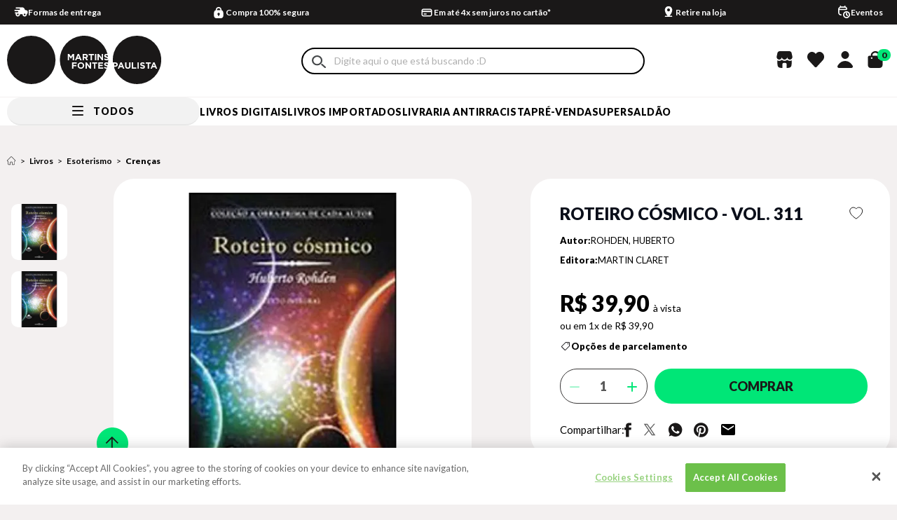

--- FILE ---
content_type: text/html; charset=utf-8
request_url: https://www.martinsfontespaulista.com.br/roteiro-cosmico---vol--311-678912/p
body_size: 57463
content:
<!DOCTYPE html >
<html xmlns="http://www.w3.org/1999/xhtml" xmlns:vtex="http://www.vtex.com.br/2009/vtex-common" xmlns:vtex.cmc="http://www.vtex.com.br/2009/vtex-commerce" lang="pt-br">
  <head prefix="og: http://ogp.me/ns# fb: http://ogp.me/ns/fb# product: http://ogp.me/ns/product#"><meta name="language" content="pt-BR" />
<meta name="country" content="BRA" />
<meta name="currency" content="R$" />
<meta http-equiv="Content-Type" content="text/html;charset=utf-8" />
<meta name="description" content="A mais alta vocação e missão de todo ser humano é encontrar a si mesmo. Nesta busca evolutiva o homem tem sentido frustração e desespero, e poucos têm" />
<meta name="Abstract" content="ROTEIRO CÓSMICO - VOL. 311" />
<meta name="author" content="martinsfontespaulista" />
<meta name="copyright" content="martinsfontespaulista" />
<meta name="vtex-version" content="1.0.0.0" />
<meta http-equiv="pragma" content="no-cache" />
<!-- START: Rich Snippets Not --><meta name="google-site-verification" content="qWVYyUtI0d61__u2S_ukYks6MA757x8GbSgPVfzBKpk" /><meta name="google-site-verification" content="M_mDETgk6_YrGYadwaNLLbg7vowysO7a_r2EtXFmMC8" /><meta name="viewport" content="width=device-width, initial-scale=1.0" /><meta name="format-detection" content="telephone=no" /><meta property="og:type" content="product" /><!-- END: Rich Snippets--><meta name="controller" content="Product" /><!-- INICIO - Subtemplate Metatags --><meta name="google-site-verification" content="qWVYyUtI0d61__u2S_ukYks6MA757x8GbSgPVfzBKpk" /><meta name="google-site-verification" content="M_mDETgk6_YrGYadwaNLLbg7vowysO7a_r2EtXFmMC8" /><meta name="viewport" content="width=device-width, initial-scale=1.0" /><meta name="format-detection" content="telephone=no" /><link rel="dns-prefetch" href="//martinsfontespaulista.vteximg.com.br" /><link rel="dns-prefetch" href="//www.google-analytics.com" /><link rel="dns-prefetch" href="//suite.linximpulse.net" /><title>ROTEIRO CÓSMICO - VOL. 311 - martinsfontespaulista</title><script type="text/javascript" language="javascript">var jscheckoutUrl = 'https://www.martinsfontespaulista.com.br/checkout/#/cart';var jscheckoutAddUrl = 'https://www.martinsfontespaulista.com.br/checkout/cart/add';var jscheckoutGiftListId = '';var jsnomeSite = 'martinsfontespaulista';var jsnomeLoja = 'martinsfontespaulista';var jssalesChannel = '1';var defaultStoreCurrency = 'R$';var localeInfo = {"CountryCode":"BRA","CultureCode":"pt-BR","CurrencyLocale":{"RegionDisplayName":"Brazil","RegionName":"BR","RegionNativeName":"Brasil","TwoLetterIsoRegionName":"BR","CurrencyEnglishName":"Brazilian Real","CurrencyNativeName":"Real","CurrencySymbol":"R$","ISOCurrencySymbol":"BRL","Locale":1046,"Format":{"CurrencyDecimalDigits":2,"CurrencyDecimalSeparator":",","CurrencyGroupSeparator":".","CurrencyGroupSize":3,"StartsWithCurrencySymbol":true},"FlagUrl":"http://www.geonames.org/flags/x/br.gif"}};</script> 
<script type="text/javascript" language="javascript">vtxctx = {"skus":"678912","searchTerm":"","categoryId":"2249503","categoryName":"Crenças","departmentyId":"1","departmentName":"Livros","isOrder":"0","isCheck":"0","isCart":"0","actionType":"","actionValue":"","login":null,"url":"www.martinsfontespaulista.com.br","transurl":"www.martinsfontespaulista.com.br"};</script> 
<script language="javascript" src="https://io.vtex.com.br/front-libs/jquery/1.8.3/jquery-1.8.3.min.js?v=1.0.0.0"   type="text/javascript"></script>
<script language="javascript" src="https://martinsfontespaulista.vteximg.com.br/scripts/swfobject.js?v=1.0.0.0"   type="text/javascript"></script>
<script language="javascript" src="https://martinsfontespaulista.vteximg.com.br/scripts/vtex.ajax.wait.js?v=1.0.0.0"   type="text/javascript"></script>
<script language="javascript" src="https://martinsfontespaulista.vteximg.com.br/scripts/vtex.common.js?v=1.0.0.0"   type="text/javascript"></script>
<script language="javascript" src="https://vtex.vtexassets.com/_v/public/assets/v1/npm/@vtex/render-extension-loader@0.1.6/lib/render-extension-loader.js?v=1.0.0.0"   type="text/javascript"></script>
<script language="javascript" src="https://io.vtex.com.br/rc/rc.js?v=1.0.0.0"   type="text/javascript"></script>
<script language="javascript" src="https://activity-flow.vtex.com/af/af.js?v=1.0.0.0"   type="text/javascript"></script>
<script language="javascript" src="https://martinsfontespaulista.vteximg.com.br/scripts/vtex.tagmanager.helper.js?v=1.0.0.0"   type="text/javascript"></script>
<script language="javascript" src="https://io.vtex.com.br/portal-ui/v1.21.0/scripts/vtex-events-all.min.js?v=1.0.0.0"   type="text/javascript"></script>
<script language="javascript" src="https://io.vtex.com.br/portal-ui/v1.21.0/scripts/vtex-analytics.js?v=1.0.0.0"   type="text/javascript"></script>
<script language="javascript" src="https://io.vtex.com.br/front-libs/front-i18n/0.7.2/vtex-i18n.min.js?v=1.0.0.0"   type="text/javascript"></script>
<script language="javascript" src="https://io.vtex.com.br/front-libs/front-utils/3.0.8/underscore-extensions.js?v=1.0.0.0"   type="text/javascript"></script>
<script language="javascript" src="https://martinsfontespaulista.vteximg.com.br/scripts/currency-format.min.js?v=1.0.0.0"   type="text/javascript"></script>
<script language="javascript" src="https://io.vtex.com.br/front-libs/dustjs-linkedin/2.3.5/dust-core-2.3.5.min.js?v=1.0.0.0"   type="text/javascript"></script>
<script language="javascript" src="https://io.vtex.com.br/portal-plugins/2.9.13/js/catalog-sdk.min.js?v=1.0.0.0"   type="text/javascript"></script>
<script language="javascript" src="https://io.vtex.com.br/vtex.js/v2.13.1/vtex.min.js?v=1.0.0.0"   type="text/javascript"></script>
<script language="javascript" src="https://io.vtex.com.br/vtex-id-ui/3.28.0/vtexid-jquery.min.js?v=1.0.0.0"   type="text/javascript"></script>
<script language="javascript" src="https://martinsfontespaulista.vteximg.com.br/scripts/jquery.jqzoom-core.js?v=1.0.0.0"   type="text/javascript"></script>
<script language="javascript" src="https://io.vtex.com.br/portal-plugins/2.9.13/js/portal-sku-selector-with-template-v2.min.js?v=1.0.0.0"   type="text/javascript"></script>
<script language="javascript" src="https://io.vtex.com.br/portal-plugins/2.9.13/js/portal-price-with-template2.min.js?v=1.0.0.0"   type="text/javascript"></script>
<script language="javascript" src="https://io.vtex.com.br/portal-plugins/2.9.13/js/portal-buy-button-v2.1.min.js?v=1.0.0.0"   type="text/javascript"></script>
<script language="javascript" src="https://io.vtex.com.br/portal-plugins/2.9.13/js/portal-notify-me-with-template.min.js?v=1.0.0.0"   type="text/javascript"></script>
<script language="javascript" src="https://martinsfontespaulista.vteximg.com.br/scripts/jquery.maskedinput-1.2.2.js?v=1.0.0.0"   type="text/javascript"></script>
<script language="javascript" src="https://io.vtex.com.br/portal-plugins/2.9.13/js/portal-template-as-modal.min.js?v=1.0.0.0"   type="text/javascript"></script>
<link rel="stylesheet" href="https://fonts.googleapis.com/css?family=Lato:300,400,700,900;display=swap" /><link rel="stylesheet" href="https://fonts.googleapis.com/css?family=Montserrat:300,400,500,700,800,900;display=swap" /><link rel="stylesheet" href="https://fonts.googleapis.com/css?family=Raleway:400,700;display=swap" /><link rel="stylesheet" type="text/css" href="/arquivos/0-mtf-web-style.css?v=1401" /><script async="true" defer="true" src="https://suite.linximpulse.net/impulse/impulse.js" data-apikey="livrariamartinsfontes"></script><meta property="og:url" content="https://www.martinsfontespaulista.com.br/" /><meta property="og:title" content="Livraria Martins Fontes Paulista: A leitura contagia" /><meta property="og:description" content="A maior livraria brasileira, o melhor acervo de livros. Compra 100% segura, rápida, com o menor prazo de entrega. Confira nossas promoções!" /><meta property="og:image" content="https://martinsfontespaulista.vteximg.com.br/arquivos/emails-martinsfontes-logo.png?v=637266396539000000" /><meta name="twitter:card" content="summary" /><meta name="twitter:site" content="@MF_Paulista" /><meta name="twitter:creator" content="@MF_Paulista" /><!-- FIM - Subtemplate Metatags --><!-- START - Style e Subtemplate Styles --><meta name="theme-color" content="#000000" /><meta property="og:image" content="https://martinsfontespaulista.vteximg.com.br/arquivos/social-card-img.jpg?v=637983253768970000" /><meta name="msapplication-TileColor" content="#000000" /><meta name="msapplication-TileImage" content="/arquivos/ms-icon-144x144.png?v=638034952060130000" /><link rel="shortcut icon" href="/arquivos/martinsfontespaulista-favicon.ico?v=637115214655500000" type="image/x-icon" /><link rel="icon" href="/arquivos/martinsfontespaulista-favicon.ico?v=637115214655500000" type="image/x-icon" /><link rel="icon" type="image/png" sizes="192x192" href="/arquivos/android-icon-192x192.png?v=638034952038870000" /><link rel="icon" type="image/png" sizes="32x32" href="/arquivos/favicon-32x32.png?v=638034952056230000" /><link rel="icon" type="image/png" sizes="96x96" href="/arquivos/favicon-96x96.png?v=638034952057470000" /><link rel="icon" type="image/png" sizes="16x16" href="/arquivos/favicon-16x16.png?v=638034952054800000" /><link rel="apple-touch-icon" sizes="57x57" href="/arquivos/apple-icon-57x57.png?v=638034952041670000" /><link rel="apple-touch-icon" sizes="60x60" href="/arquivos/apple-icon-60x60.png?v=638034952043100000" /><link rel="apple-touch-icon" sizes="72x72" href="/arquivos/apple-icon-72x72.png?v=638034952044330000" /><link rel="apple-touch-icon" sizes="76x76" href="/arquivos/apple-icon-76x76.png?v=638034952045730000" /><link rel="apple-touch-icon" sizes="114x114" href="/arquivos/apple-icon-114x114.png?v=638034952047000000" /><link rel="apple-touch-icon" sizes="120x120" href="/arquivos/apple-icon-120x120.png?v=638034952048400000" /><link rel="apple-touch-icon" sizes="144x144" href="/arquivos/apple-icon-144x144.png?v=638034952049670000" /><link rel="apple-touch-icon" sizes="152x152" href="/arquivos/apple-icon-152x152.png?v=638034952051070000" /><link rel="apple-touch-icon" sizes="180x180" href="/arquivos/apple-icon-180x180.png?v=638034952052300000" /><link rel="preconnect" href="https://fonts.googleapis.com" /><link rel="preconnect" href="https://fonts.gstatic.com" crossorigin="true" /><!-- END - Subtemplate Styles --><!-- HTML5 shim and Respond.js for IE8 support of HTML5 elements and media queries --><!-- WARNING: Respond.js doesn't work if you view the page via file:// --><!--[if lt IE 9]>
      <script src="https://oss.maxcdn.com/html5shiv/3.7.2/html5shiv.min.js"></script>
      <script src="https://oss.maxcdn.com/respond/1.4.2/respond.min.js"></script>
    <![endif]--><div itemscope="itemscope" itemtype="http://schema.org/Product">
<meta itemprop="name" content="ROTEIRO CÓSMICO - VOL. 311" /><meta itemprop="description" content="A mais alta vocação e missão de todo ser humano é encontrar a si mesmo. Nesta busca evolutiva o homem tem sentido frustração e desespero, e poucos têm encontrado o verdadeiro rumo para sua autorrealização.

Aqui, pensadores, antigos e modernos, por meio de Rohden, são convidados a nos dizer o que sabem sobre o Universo, Deus, ciência, religião e o homem. Os leitores que sabem poderão saber mais, e os que sofrem sofrerão menos.

Este livro é um claro roteiro para o “cosmo interior e exterior” de cada um de nós." /><meta itemprop="url" content="https://www.martinsfontespaulista.com.br/roteiro-cosmico---vol--311-678912/p" /><meta itemprop="productID" content="678912" /><div itemscope="itemscope" itemprop="brand" itemtype="http://schema.org/brand"><meta itemprop="name" content="MARTIN CLARET" /></div><meta itemprop="image" content="https://martinsfontespaulista.vteximg.com.br/arquivos/ids/660410-292-292/678912_detalhes.jpg?v=637261859624800000" /><meta itemprop="gtin13" content="9788572328142" /><meta itemprop="sku" content="678912" /><div itemprop="height" itemscope="itemscope" itemtype="http://schema.org/QuantitativeValue"><meta itemprop="value" content="1,0000" /><meta itemprop="unitCode" content="CMT" /></div><div itemprop="width" itemscope="itemscope" itemtype="http://schema.org/QuantitativeValue"><meta itemprop="value" content="11,5000" /><meta itemprop="unitCode" content="CMT" /></div><div itemprop="depth" itemscope="itemscope" itemtype="http://schema.org/QuantitativeValue"><meta itemprop="value" content="18,0000" /><meta itemprop="unitCode" content="CMT" /></div><div itemprop="weight" itemscope="itemscope" itemtype="http://schema.org/QuantitativeValue"><meta itemprop="value" content="150,0000" /><meta itemprop="unitCode" content="GRM" /></div><div itemtype="http://schema.org/Offer" itemscope="itemscope" itemprop="offers"><link itemprop="availability" href="http://schema.org/InStock" /><meta content="BRL" itemprop="priceCurrency" /><meta itemprop="price" content="39.90" /></div><div itemprop="additionalProperty" itemscope itemtype="http://schema.org/PropertyValue"><meta itemprop="name" content="sellers" /><meta itemprop="value" content="Livraria Martins Fontes Paulista" /></div> </div>
<meta name="twitter:card" content="product" />
<meta name="twitter:site" content="@MF_Paulista" /><meta name="twitter:creator" content="@MF_Paulista" /><meta name="twitter:title" content="ROTEIRO CÓSMICO - VOL. 311" /><meta name="twitter:label1" content="Category" /><meta name="twitter:data1" content="Crenças" /><meta name="twitter:label2" content="Price" /><meta name="twitter:data2" content="39.90" /><meta name="twitter:domain" content="martinsfontespaulista.com.br" /><meta name="twitter:image" content="https://martinsfontespaulista.vteximg.com.br/arquivos/ids/660410-292-292/678912_detalhes.jpg?v=637261859624800000" /><meta property="og:type" content="og:product" />
<meta property="og:title" content="ROTEIRO CÓSMICO - VOL. 311" /><meta property="og:image" content="https://martinsfontespaulista.vteximg.com.br/arquivos/ids/660410-292-292/678912_detalhes.jpg?v=637261859624800000" /><meta property="og:description" content="A mais alta vocação e missão de todo ser humano é encontrar a si mesmo. Nesta busca evolutiva o homem tem sentido frustração e desespero, e poucos têm encontrado o verdadeiro rumo para sua autorrealização.

Aqui, pensadores, antigos e modernos, por meio de Rohden, são convidados a nos dizer o que sabem sobre o Universo, Deus, ciência, religião e o homem. Os leitores que sabem poderão saber mais, e os que sofrem sofrerão menos.

Este livro é um claro roteiro para o “cosmo interior e exterior” de cada um de nós." /><meta property="og:url" content="https://www.martinsfontespaulista.com.br/roteiro-cosmico---vol--311-678912/p" /><meta property="product:plural_title" content="ROTEIRO CÓSMICO - VOL. 311" /><meta property="product:price:amount" content="39.90" /><meta property="product:price:currency" content="BRL" /><script language="javascript">var ___scriptPathTransac = '';</script><script language="javascript">var ___scriptPath = '';</script>
<!-- Start - WebAnalyticsViewPart -->
<script> var defaultUtmFromFolder = '';</script>
<!-- CommerceContext.Current.VirtualFolder.Name: @Produto@ -->

<script>
vtex.events.addData({"pageCategory":"Product","pageDepartment":"Livros","pageUrl":"http://www.martinsfontespaulista.com.br/roteiro-cosmico---vol--311-678912/p","pageTitle":"ROTEIRO CÓSMICO - VOL. 311 - martinsfontespaulista","skuStockOutFromShelf":[],"skuStockOutFromProductDetail":[],"shelfProductIds":[],"accountName":"martinsfontespaulista","pageFacets":[],"productId":"678912","productReferenceId":"678912","productEans":["9788572328142"],"skuStocks":{"678912":99999},"productName":"ROTEIRO CÓSMICO - VOL. 311","productBrandId":1745,"productBrandName":"MARTIN CLARET","productDepartmentId":1,"productDepartmentName":"Livros","productCategoryId":2249503,"productCategoryName":"Crenças","productListPriceFrom":"39.9","productListPriceTo":"39.9","productPriceFrom":"39.9","productPriceTo":"39.9","sellerId":"1","sellerIds":"1"});
</script>

<script>
(function(w,d,s,l,i){w[l]=w[l]||[];w[l].push({'gtm.start':
                            new Date().getTime(),event:'gtm.js'});var f=d.getElementsByTagName(s)[0],
                            j=d.createElement(s),dl=l!='dataLayer'?'&l='+l:'';j.async=true;j.src=
                            '//www.googletagmanager.com/gtm.js?id='+i+dl;f.parentNode.insertBefore(j,f);
                            })(window,document,'script','dataLayer','GTM-PRBN3KN');
</script>

<script>
var helper = new vtexTagManagerHelper('productView'); helper.init();
</script>

<!-- End - WebAnalyticsViewPart -->
<link rel="canonical" href="https://www.martinsfontespaulista.com.br/roteiro-cosmico---vol--311-678912/p" /><script>var skuJson_0 = {"productId":678912,"name":"ROTEIRO CÓSMICO - VOL. 311","salesChannel":"1","available":true,"displayMode":"especificacao","dimensions":[],"dimensionsInputType":{},"dimensionsMap":{},"skus":[{"sku":678912,"skuname":"ROTEIRO CÓSMICO - VOL. 311","dimensions":{},"available":true,"availablequantity":99999,"cacheVersionUsedToCallCheckout":"_","listPriceFormated":"R$ 0,00","fullSellingPrice":"R$ 39,90","listPrice":0,"taxFormated":"R$ 0,00","taxAsInt":0,"bestPriceFormated":"R$ 39,90","bestPrice":3990,"spotPrice":3990,"priceToken":"eyJhbGciOiJFUzI1NiIsImtpZCI6IjM1NmRjNjBiLWE0YjQtNDc0NS04NGM0LWZjZDNkMjJmN2E0MiIsInR5cCI6IkpXVCJ9.[base64].dVncAIHkiKELvWY76a7Rs5h84h8l1Ts_Ja8RSEIs9JldM68HuajY9XXhBqlTmjLfSMBSue5FfacqMF4dsKkVvQ","installments":1,"installmentsValue":3990,"installmentsInsterestRate":0,"image":"https://martinsfontespaulista.vteximg.com.br/arquivos/ids/660410-292-292/678912_detalhes.jpg?v=637261859624800000","sellerId":"1","seller":"Livraria Martins Fontes Paulista","measures":{"cubicweight":0.0000,"height":1.0000,"length":18.0000,"weight":150.0000,"width":11.5000},"unitMultiplier":1.0000,"rewardValue":0}]};CATALOG_SDK.setProductWithVariationsCache(skuJson_0.productId, skuJson_0); var skuJson = skuJson_0;</script></head>
  <body class="product"><div class="ajax-content-loader" rel="/no-cache/callcenter/disclaimer"></div><!-- INICIO - Subtemplate Header --><header class="header"><!-- START: Welcome --><div class="header-welcome hidden"><script>
                                    $(document).ready(function () {
                                        vtexid.setScope('09ab1c69-5f0a-41c8-aaba-809124cd34db');
                                        vtexid.setScopeName('martinsfontespaulista');
                                        $('body').on('click', '#login', function () {
                                            vtexid.start(
                                                    {
                                                        returnUrl: '/roteiro-cosmico---vol--311-678912/p',
                                                        userEmail: '',
                                                        locale: 'pt-BR',
                                                        forceReload: false
                                                    });
                                        });
                                    });
                                   </script><div class="ajax-content-loader" rel="/no-cache/user/welcome"></div></div><!-- END: Welcome --><!-- START: Topbar --><div class="header__topbar"><div class="av-container"><div class="av-row"><div class="av-col-xs-24"><!-- START: Rates And Benefits --><div class="rates-and-benefits">
  <div class="benefits__bar--wrapper">
    <a href="/institucional/formas-de-entrega?&amp;utmi_p=_roteiro-cosmico---vol--311-678912_p&amp;utmi_pc=Html&amp;utmi_cp=Barra+de+Beneficios" class="benefits__bar-anchor">
      <p class="benefits__bar--item benefits__bar--item-shipping">
        <span class="benefits__bar--text">
                Formas de entrega 
            </span>
      </p>
    </a>
    <p class="benefits__bar--item benefits__bar--item-payment">
      <span class="benefits__bar--text">
        Compra 100% segura
      </span>
    </p>
    <a href="/institucional/pagamento?&amp;utmi_p=_roteiro-cosmico---vol--311-678912_p&amp;utmi_pc=Html&amp;utmi_cp=Barra+de+Beneficios" class="benefits__bar-anchor">
      <p class="benefits__bar--item benefits__bar--item-mounting">
        <span class="benefits__bar--text">
              Em até 4x sem juros no cartão*
            </span>
      </p>
    </a>
    <a href=" //conteudo.martinsfontespaulista.com.br/retira?&amp;utmi_p=_roteiro-cosmico---vol--311-678912_p&amp;utmi_pc=Html&amp;utmi_cp=Barra+de+Beneficios" class="benefits__bar-anchor">
      <p class="benefits__bar--item benefits__bar--item-calendar">
        <span class="benefits__bar--text">
              Retire na loja 
            </span>
      </p>
    </a>
    <a href="https://conteudo.martinsfontespaulista.com.br/eventos?&amp;utmi_p=_roteiro-cosmico---vol--311-678912_p&amp;utmi_pc=Html&amp;utmi_cp=Barra+de+Beneficios" class="benefits__bar-anchor">
      <p class="benefits__bar--item benefits__bar--item-events">
        <span class="benefits__bar--text">
              Eventos
            </span>
      </p>
    </a>
  </div>
</div><!-- END: Rates And Benefits --></div></div></div></div><!-- END: Topbar --><!-- START: Header Content --><div class="header__content"><div class="av-container"><div class="av-row"><div class="av-col-xs-24 av-col-md-14 av-col-md-offset-10 av-col-static"><!-- START: Hamburger Menu --><div class="menu-bar"><a href="#" class="menu-bar__link"><span class="menu-bar__span"></span></a></div><!-- END: Hamburger Menu --><!-- START: Logo --><div class="header__logo"><a href="/" class="logo__link">
  <svg xmlns="http://www.w3.org/2000/svg" viewBox="0 0 213.739 67.11">
    <defs />
    <g fill="#1a1818">
      <path d="M33.693 0A33.461 33.461 0 000 33.417 33.878 33.878 0 0033.693 67.11a33.555 33.555 0 000-67.11zM102.424 38.606a2.611 2.611 0 00-2.62 2.719v.025a2.653 2.653 0 002.645 2.745 2.612 2.612 0 002.62-2.72v-.025a2.652 2.652 0 00-2.645-2.744zm-4.73-8.255h2.32l-1.16-2.832zm39.03-2.744v.025c0 .573.375.761 1.883 1.147a6.974 6.974 0 011.458.531q-.111-.91-.27-1.805a3.792 3.792 0 00-1.948-.659c-.737-.001-1.123.336-1.123.761zm-.146 11.71v.025c0 .574.375.761 1.884 1.148a8.6 8.6 0 011.044.339q.166-.751.3-1.516a3.943 3.943 0 00-2.1-.757c-.742-.001-1.129.336-1.129.761zm1.593-5.187a5.557 5.557 0 01-3.7-1.4l1.135-1.359a4.007 4.007 0 002.607 1.06c.786 0 1.26-.312 1.26-.823v-.025c0-.487-.3-.736-1.759-1.111-1.759-.449-2.894-.935-2.894-2.669v-.025c0-1.584 1.272-2.632 3.056-2.632a5.428 5.428 0 011.469.2 33.575 33.575 0 00-66.127 8.069 33.878 33.878 0 0033.693 33.693 33.276 33.276 0 0031.073-21.272 5.554 5.554 0 01-3.659-1.395l1.135-1.359a4.006 4.006 0 002.607 1.06 2.23 2.23 0 00.551-.064q.22-.67.413-1.352a4.674 4.674 0 00-1.463-.543c-1.759-.449-2.894-.935-2.894-2.669v-.025c0-1.584 1.272-2.632 3.056-2.632a5.166 5.166 0 012.359.545 34.474 34.474 0 00.238-3.874 3.721 3.721 0 01-2.157.602zm-16.287-8.855h1.921v8.732h-1.921zm-33.368 6.76l-2.432-3.692v5.663h-1.883v-8.731h2.071l2.295 3.692 2.3-3.692h2.071v8.732h-1.914v-5.7l-2.458 3.73zm8.21 6.7h-4.728v1.858h4.166v1.742h-4.166v3.38h-1.921v-8.731h6.647zm-.517-4.725h-1.958l3.742-8.794h1.771l3.742 8.794h-2.009l-.8-1.959h-3.692zm10.867 7.344a4.642 4.642 0 01-9.28.025v-.025a4.642 4.642 0 019.28-.025zm-.342-10.138v2.794h-1.921v-8.735h3.992c2.058 0 3.293 1.085 3.293 2.881v.025a2.712 2.712 0 01-1.871 2.707l2.133 3.119h-2.246l-1.871-2.794zm9.769 14.5h-1.634l-4.228-5.551v5.55h-1.9v-8.731h1.771l4.091 5.376v-5.376h1.9zm1.218-11.71H115.8v-6.961h-2.657v-1.77h7.235v1.77h-2.654zm7.462 4.75h-2.659v6.96h-1.92v-6.961h-2.657v-1.771h7.235zm.269-13.481h1.772l4.091 5.376v-5.376h1.9v8.732h-1.634l-4.229-5.551v5.551h-1.9zm7.811 20.442h-6.648v-8.733h6.586v1.709h-4.677v1.771h4.117v1.711h-4.117v1.834h4.74zm-23.112-17.462c0-.823-.574-1.247-1.51-1.247h-1.907v2.507h1.945c.936 0 1.472-.5 1.472-1.235zM156.952 42.061h2.32l-1.16-2.832zm45.5 0h2.32l-1.161-2.832zM180.32 0a33.388 33.388 0 00-33.5 36.984h3.422c2.083 0 3.343 1.235 3.343 3.019v.025c0 2.021-1.572 3.069-3.53 3.069h-1.46v1.578a33.919 33.919 0 0031.723 22.432 33.555 33.555 0 000-67.11zm-19.561 45.715l-.8-1.959h-3.692l-.8 1.959h-1.958l3.742-8.794h1.772l3.742 8.794zm10.575-3.805c0 2.645-1.485 3.942-3.829 3.942s-3.78-1.309-3.78-3.879v-4.99h1.922v4.94c0 1.422.711 2.158 1.884 2.158s1.883-.711 1.883-2.1v-5h1.921zm7.98 3.805h-6.275v-8.731h1.92v6.985h4.354zm3.452 0h-1.921v-8.731h1.921zm8.494-2.582c0 1.734-1.322 2.707-3.206 2.707a5.556 5.556 0 01-3.7-1.4l1.135-1.359a4.005 4.005 0 002.607 1.06c.786 0 1.26-.312 1.26-.823v-.025c0-.487-.3-.736-1.758-1.111-1.759-.449-2.894-.935-2.894-2.669v-.025c0-1.584 1.272-2.632 3.056-2.632a5.056 5.056 0 013.243 1.111l-1 1.447a4.1 4.1 0 00-2.27-.861c-.736 0-1.123.337-1.123.761v.025c0 .574.375.761 1.883 1.148 1.772.462 2.77 1.1 2.77 2.62zm5.623 2.582h-1.924v-6.96h-2.657v-1.771h7.235v1.771h-2.657zm8.579-1.959h-3.693l-.8 1.959h-1.958l3.742-8.794h1.772l3.742 8.794h-2.008zm-53.82-3.692v-.026c0-.86-.6-1.322-1.559-1.322h-1.485v2.67h1.522a1.352 1.352 0 001.521-1.321z" />
    </g>
  </svg>
</a></div><!-- END: Logo --><!-- START: Search --><div class="header__search"><form action="#" method="post" class="search__form"><input type="search" class="search__input" placeholder="Busque por: título do livro, autor, ISBN..." /><button type="submit" class="search__submit">Buscar</button></form><div class="search__target"></div></div><!-- END: Search --><div class="header__stores"><a href="#" class="header__stores-icon"></a><div class="topbar__store-list"><div class="container__our-bookstores"><h5 class="title__our-bookstores">Nossas Livrarias</h5></div><a href="/institucional/nossas-lojas" class="topbar__stores-link">Veja onde estão <br /> nossas livrarias</a></div></div><div class="header__wishlist"><a href="/account/favoritos" class="header__wishlist-icon"></a></div><div class="header__account"><a href="#" class="header__account-icon"></a><div class="topbar__account-list"><a href="/account" class="topbar__account-link my-account">Minha conta</a><a href="/account#/orders" class="topbar__account-link login-link">Meus pedidos</a><a href="#" class="topbar__account-link topbar__account-link--underline topbar__account-link--signin hidden">Entrar</a><a href="/no-cache/user/logout" class="topbar__account-link topbar__account-link--underline topbar__account-link--signout hidden">Sair</a></div></div><!-- START: Header Minicart --><div class="header__minicart"><div class="minicart-icon__my-account-icon"><a href="#" class="header__minicart-icon"><span class="header__minicart-total">0</span></a><a href="#" class="header__my-account-icon-mobile" id="mobileAccountTrigger"></a><div class="mobile-account-modal" id="mobileAccountModal"><div class="mobile-account-modal__content"><div class="mobile-account-modal__header"><button class="mobile-account-modal__close" id="mobileAccountClose">x</button></div><div class="mobile-account-modal__body"><a href="/account" class="topbar__account-link my-account">Minha conta</a><a href="/account#/orders" class="topbar__account-link login-link">Meus pedidos</a><a href="#" class="topbar__account-link topbar__account-link--underline topbar__account-link--signin hidden">Entrar</a><a href="/no-cache/user/logout" class="topbar__account-link topbar__account-link--underline topbar__account-link--signout hidden">Sair</a></div></div></div></div><!-- START: Minicart --><div class="minicart"><!-- START: Minicart Header --><div class="minicart-header"><p class="minicart-header__title">Minha sacola</p><div class="minicart-header__close"><a href="#" class="minicart-header__close-link"><span class="minicart-header__close-bar"></span></a></div></div><!-- END: Minicart Header --><!-- START: Minicart Products --><ul class="minicart-products" style="padding-left: 0;"></ul><!-- END: Minicart Products --><!-- START: Minicart Footer --><div class="minicart-footer"><div class="minicart-resume"><div class="minicart-resume__wrap"><div class="minicart-resume-inputs"><div class="minicart-resume__cep"><p class="frete-title">Calcule seu frete</p><div class="minicart-resume__cep-entrada"><input class="minicart-resume__cep-entrada__campo" type="text" placeholder="Inserir seu CEP" maxlength="9" /><button class="minicart-resume__cep-entrada-btn">
                            CALCULAR
                          </button></div></div></div><div class="minicart-resume-infos"><div class="minicart-resume__subprice"><p>Total:</p><p class="minicart-resume__total-price-target">
                          R$ <span> 00,00</span></p></div><div class="minicart-resume__total-price"><p>Subtotal:</p><p><span>R$ 00,00</span></p></div></div><div class="minicart-resume__free-shipping"><span class="free-shipping-bar"></span><p class="minicart-resume__free-shipping-text"><i class="sprite icon-minicart-resume__free"></i><span>Compre <strong>R$ 179,90</strong> e pague <strong>R$ 4,99</strong>
                          pelo frete</span></p></div><div class="content-buttom-minicart"><div class="minicart-resume__checkout"><a href="/checkout" class="minicart-checkout button button--medium button--black">FINALIZAR COMPRA</a></div><div class="minicart-resume__continua-comprando"><a class="minicart-checkout button button--medium button--black">CONTINUAR COMPRANDO</a></div></div></div></div></div><!-- END: Minicart Footer --></div><!-- END: Minicart --></div><!-- END: Header Minicart --></div></div></div></div><!-- END: Header Content --><!-- START: Menu --><nav class="header__menu"><div class="av-container"><div class="av-row"><div class="av-col-xs-24 av-col-static"><!-- START: Responsive --><div class="header__responsive"><!-- START: Responsive - Menu header --><div class="menu__header"><p class="menu__header-title">Todos</p></div><div class="menu__header__mobile"><p class="menu__header-title__mobile">Menu</p></div><!-- START: Responsive - Account --><div class="menu__account"><a href="/account" class="menu__account-link my-account"></a><a href="/account#/orders" class="menu__account-link my-orders">Meus pedidos</a><a href="/account/favoritos" class="menu__account-link wishlist">Lista de desejos</a><a href="/institucional/nossas-lojas" class="menu__account-link nossas-livrarias">Nossas Livrarias</a></div><!-- END: Responsive - Account --><!-- END: Responsive - Menu header --><ul class="menu__list"><li class="menu__item livros-digitais"><i class="menu__item--icon sprite icon-menu-livros-digitais"></i><a href="https://livrosdigitais.martinsfontespaulista.com.br/library" target="_blank" class="menu__link " data-name="livros-digitais">Livros Digitais</a></li><li class="menu__item lancamentos"><i class="menu__item--icon sprite icon-menu-lancamentos"></i><!--<a href="/lancamentos" class="menu__link " data-name="lancamentos">Lançamentos</a>--><a href="/livros-importados" class="menu__link " data-name="lancamentos" style="color:#000">Livros Importados</a></li><li class="menu__item mais-vendidos"><i class="menu__item--icon sprite icon-menu-promocoes"></i><a href="https://conteudo.martinsfontespaulista.com.br/antirracista" class="menu__link " data-name="mais-vendidos">LIVRARIA ANTIRRACISTA</a></li><li class="menu__item pre-venda"><i class="menu__item--icon sprite icon-menu-pre-venda"></i><a href="/busca/?fq=specificationFilter_82:Sim" class="menu__link " data-name="pre-venda">Pré-venda</a></li><li class="menu__item super-saldao"><i class="menu__item--icon sprite icon-menu-super-saldao"></i><a href="/saldao" class="menu__link " data-name="super-saldao">SUPERSALDÃO</a></li><li class="menu__item livros"><i class="menu__item--icon sprite icon-menu-all"></i><div class="menu__submenu-container"><div class="menu__submenu"><div class="header-main-menu-drop-block header-main-menu-drop-block--split"><div class="header-main-menu-drop-list" rel="livros" data-name="livros"></div></div></div></div></li></ul></div><!-- END: Responsive --></div></div></div></nav><!-- END: Menu --></header><!-- FIM - Subtemplate Header --><!-- INICIO - Miolo da página --><main class="main" id="main"><!-- START: Breadcrumb --><section class="breadcrumb"><div class="av-container"><div class="av-row"><div class="av-col-xs-24"><div class="bread-crumb" itemscope itemtype="http://schema.org/BreadcrumbList" >
<ul>
<li itemprop="itemListElement" itemscope itemtype="http://schema.org/ListItem" ><a href="https://www.martinsfontespaulista.com.br/" itemprop="item"><span itemprop="name">martinsfontespaulista</span></a><meta itemprop="position" content="1" /></li>
<li   itemprop="itemListElement" itemscope itemtype="http://schema.org/ListItem"><a href="https://www.martinsfontespaulista.com.br/livros" itemprop="item"><span itemprop="name">Livros</span></a><meta itemprop="position" content="2" /></li><li   itemprop="itemListElement" itemscope itemtype="http://schema.org/ListItem"><a href="https://www.martinsfontespaulista.com.br/livros/esoterismo" itemprop="item"><span itemprop="name">Esoterismo</span></a><meta itemprop="position" content="3" /></li><li class="last"  itemprop="itemListElement" itemscope itemtype="http://schema.org/ListItem"><a href="https://www.martinsfontespaulista.com.br/livros/esoterismo/crencas" itemprop="item"><span itemprop="name">Crenças</span></a><meta itemprop="position" content="4" /></li></ul>
</div>
</div></div></div></section><!-- END: Breadcrumb --><!-- START: Product Info --><section class="product-info"><div class="av-container"><div class="av-row"><!-- START: Product Images --><div class="av-col-xs-24 av-col-md-13"><div class="product-link" style="display: none;"></div><div class="product-sku" style="display: none;"><div class="skuReference">678912</div></div><div class="product-images"><!-- START: REQUEST --><div class="flag-request" style="display:none;"><span>Sob Encomenda</span></div><!-- END: REQUEST --><!-- START: PRE VENDA --><div class="flag-pre-venda" style="display:none;"><span>Pré-venda</span></div><!-- END: PRE VENDA --><div class="apresentacao">
<div id="setaThumbs"></div>
<div id="show">
<div id="include">
<div id="image" productIndex="0">
<a href="https://martinsfontespaulista.vteximg.com.br/arquivos/ids/660410-1000-1000/678912_detalhes.jpg?v=637261859624800000" class="image-zoom"><img productIndex="0" id="image-main" class="sku-rich-image-main" src="https://martinsfontespaulista.vteximg.com.br/arquivos/ids/660410-292-292/678912_detalhes.jpg?v=637261859624800000" alt="678912_detalhes.jpg" title="678912_detalhes.jpg" /></a>
</div>
</div>
<ul class="thumbs"> <li>
                                                    <a id='botaoZoom' href='javascript:void(0);' title='Zoom' rel='https://martinsfontespaulista.vteximg.com.br/arquivos/ids/660410-292-292/678912_detalhes.jpg?v=637261859624800000' zoom='https://martinsfontespaulista.vteximg.com.br/arquivos/ids/660410-1000-1000/678912_detalhes.jpg?v=637261859624800000'>
                                                        <img src='https://martinsfontespaulista.vteximg.com.br/arquivos/ids/660410-55-55/678912_detalhes.jpg?v=637261859624800000' title='678912_detalhes.jpg' alt='678912_detalhes.jpg'/>
                                                    </a>
                                                </li> <li>
                                                    <a id='botaoZoom' href='javascript:void(0);' title='Zoom' rel='https://martinsfontespaulista.vteximg.com.br/arquivos/ids/660412-292-292/678912_vitrine.jpg?v=637261859627000000' zoom='https://martinsfontespaulista.vteximg.com.br/arquivos/ids/660412-1000-1000/678912_vitrine.jpg?v=637261859627000000'>
                                                        <img src='https://martinsfontespaulista.vteximg.com.br/arquivos/ids/660412-55-55/678912_vitrine.jpg?v=637261859627000000' title='678912_vitrine.jpg' alt='678912_vitrine.jpg'/>
                                                    </a>
                                                </li></ul></div>
</div>
<div class="flag-promotion"><p class="flag livros-desconto-50-martin-claret">livros-desconto-50-martin-claret</p><p class="flag nao-mexer">nao-mexer</p></div></div></div><!-- END: Product Images --><div class="av-col-xs-24 av-col-md-10 av-col-md-push-1"><div class="product-informations"><!-- START: Product Name --><div class="product-name"><h1><div class="fn productName  ROTEIRO-COSMICO---VOL--311 ">ROTEIRO CÓSMICO - VOL. 311</div><input id="___rc-p-id"  type="hidden" value="678912" /><input id="___rc-p-dv-id"  type="hidden" value="39,9" /><input id="___rc-p-sku-ids"  type="hidden" value="678912" /><input id="___rc-p-kit-ids"  type="hidden" value="" /></h1><!-- START: Favorite --><a href="#" class="product-item__favorite">
                            Favoritar

                            <div class="product-item__favorite-image"></div></a><!-- END: Favorite --></div><!-- END: Product Name --><!-- START: Product Reference --><div class="product-reference">
                          Ref:
                          <div class="productReference 678912">678912</div></div><!-- END: Product Reference --><!-- START: Product Sku --><div class="product-sku"><div class="sku-selector-container sku-selector-container-0" /></div><script>$('.sku-selector-container-0').skuSelector(skuJson_0, {forceInputType: 'radio', selectSingleDimensionsOnOpening: 'true'});</script><!-- A viewpart skuRichSelection esta obsoleta. Use a viewpart skuSelection para renderizar no modo de exibicao configurado --><div class="tabela-medidas"><a href="javascript:;" class="tabela-medidas-link">
                              Tabela de medidas
                            </a></div></div><!-- END: Product Sku --><!-- START: Product Buy --><div class="product-buy-content"><div class="product-price"><div class="plugin-preco"><p productIndex="0" class="descricao-preco"><em productIndex="0" class="valor-de" style="display:none">De: <strong productIndex="0" class="skuListPrice">R$ 0,00</strong></em><em productIndex="0" class="valor-por" >Por: <strong productIndex="0" class="skuBestPrice">R$ 39,90</strong></em><em productIndex="0" class="valor-dividido" style="display:none"><span><span>ou <label productIndex="0" class="skuBestInstallmentNumber">1</label>X de</span> <strong><label productIndex="0" class="skuBestInstallmentValue">R$ 39,90</label></strong></span></em><p productIndex="0" class="preco-a-vista" style="display:block">Preço a vista: <strong productIndex="0" class="skuPrice">R$ 39,90</strong></p></p></div><script>$('.plugin-preco').price(678912);</script><div style="display: none" class="price-installments-container"><div class="other-payment-method-content">
<div class="other-payment-method"><span class="titulo-parcelamento">Opções de Parcelamento:</span><ul class="other-payment-method-ul"><li class="other-payment-method-American Express-à vista #ParcelamentoPreco#">à vista R$ 39,90 <span class="other-payment-method-intereset-no"></span></li></ul><a class="see-other-payment-method-link" href="javascript:void(0)" onclick="window.open('https://www.martinsfontespaulista.com.br/productotherpaymentsystems/678912','FormaPagamento','width=450,height=500,scrollbars=1')">Outras formas de pagamento</a></div></div></div></div><div class="product-buy"><div class="product-buy-qtd"><span class="product-qtd-less"></span><input type="text" class="product-qtd" name="qtd" value="1" /><span class="product-qtd-more"></span></div><a target="_top" class="buy-button buy-button-ref" href="https://www.martinsfontespaulista.com.br/checkout/cart/add?sku=678912&qty=1&seller=1&sc=1&price=3990&priceToken=eyJhbGciOiJFUzI1NiIsImtpZCI6IjM1NmRjNjBiLWE0YjQtNDc0NS04NGM0LWZjZDNkMjJmN2E0MiIsInR5cCI6IkpXVCJ9.[base64].dVncAIHkiKELvWY76a7Rs5h84h8l1Ts_Ja8RSEIs9JldM68HuajY9XXhBqlTmjLfSMBSue5FfacqMF4dsKkVvQ&cv=_&sc=1" style="display:block">Comprar</a><script>$('.buy-button-ref').buyButton(678912, {salesChannel: 1}, {})</script><p class="unavailable-button" style="display:none">Produto Esgotado</p><input type="hidden" class="buy-button-amount" value="1"><div class="portal-notify-me-ref"></div><script>var notifyMeOptions = {'strings': {"title":"Avise-Me","explanation":"\r\n    Para ser avisado da disponibilidade deste Produto, basta preencher os campos abaixo.\r\n  ","loading":"Carregando...","namePlaceholder":"Digite seu nome...","emailPlaceholder":"Digite seu e-mail...","success":"Cadastrado com sucesso, assim que o produto for disponibilizado você receberá um email avisando.","error":"Não foi possível cadastrar. Tente mais tarde.","emailErrorMessage":"O endereço de e-mail informado é inválido."}};
$('.portal-notify-me-ref').notifyMe(678912, notifyMeOptions);</script></div></div><!-- END: Product Buy --><!-- START: Product Social Share --><div class="social-share"><div class="social-share__title">Compartilhar:</div><div class="social-share__item"><a href="#facebook" class="social-share__item__facebook" target="_blank"><img src="/arquivos/icone-facebook-pdp.png?v=638497395716730000" alt="Facebook" /></a><a href="#twitter" class="social-share__item__twitter" target="_blank"><img src="/arquivos/icone-twitter-pdp.png?v=638497400832670000" alt="Twitter" /></a><a href="#whatsapp" class="social-share__item__whatsapp" target="_blank"><img src="/arquivos/icone-whatsapp-pdp.png?v=638497395713300000" alt="Whatsapp" /></a><a href="#pinterest" class="social-share__item__pinterest" target="_blank"><img src="/arquivos/icone-pinterest-pdp.png?v=638497395715200000" alt="Pinterest" /></a><a href="#email" class="social-share__item__email" target="_blank"><img src="/arquivos/icon-email-share-n.png?v=638191600419130000" alt="E-mail" /></a></div></div><!-- END: Product Social Share --></div><!-- START: Product Shipping --><div class="product-shipping"><!--msg international shipping--><div class="international-shipping"><h3>Calcule o frete:</h3><span class="icon-shipping"></span><p>Para envios internacionais, simule o frete no carrinho de compras.</p></div><!-- END: msg international shipping --><p id="popupCalculoFreteWrapper" class="frete"><a onclick="ShippingValue();" href="javascript:void(0);" title="Calcule o valor do frete e prazo de entrega para a sua região" class="shipping-value">Calcule o valor do frete e prazo de entrega para a sua região</a></p><div id="calculoFrete" seller="1" produtoCorrente="678912" skuCorrente="678912"></div>
</div><!-- END: Product Shipping --></div></div></div></section><!-- END: Product Info --><section class="product-metabooks"><div class="slideMetabooks"><div class="editora"><img src="/arquivos/icon-editora-pdp-n2.png.png?v=638200141622170000" alt="" /><span class="title">Editora</span><span class="text"></span></div><div class="isbn"><img src="/arquivos/icon-isbn-pdp-n2.png.png?v=638200141625130000" alt="" /><span class="title">ISBN</span><span class="text"></span></div><div class="paginas"><img src="/arquivos/icon-paginas-pdp-n2.png.png?v=638200141626570000" alt="" /><span class="title">Páginas</span><span class="text"></span></div><div class="idioma"><img src="/arquivos/icon-idioma-pdp-n2.png.png?v=638200141623900000" alt="" /><span class="title">Idioma</span><span class="text"></span></div><div class="peso"><img src="/arquivos/icon-peso-pdp-n2.png.png?v=638200141627970000" alt="" /><span class="title">Peso</span><span class="text"></span></div><div class="acabamento"><img src="/arquivos/icon-acabamento-pdp-n2.png.png?v=638200141620930000" alt="" /><span class="title">Acabamento</span><span class="text"></span></div></div></section><!-- START: Product Description --><section class="product-details"><div class="av-container"><div class="av-row section-sinopse"><div class="av-col-xs-24 av-col-md-24"><div class="product-details-tabs"><div class="product-details-tab"><h2 class="product-details__title selected" rel="description-content">Sinopse</h2></div></div><div class="product-details-contents"><div class="product-details-content description-content selected"><div class="productDescription">A mais alta vocação e missão de todo ser humano é encontrar a si mesmo. Nesta busca evolutiva o homem tem sentido frustração e desespero, e poucos têm encontrado o verdadeiro rumo para sua autorrealização.

Aqui, pensadores, antigos e modernos, por meio de Rohden, são convidados a nos dizer o que sabem sobre o Universo, Deus, ciência, religião e o homem. Os leitores que sabem poderão saber mais, e os que sofrem sofrerão menos.

Este livro é um claro roteiro para o “cosmo interior e exterior” de cada um de nós.</div></div></div></div></div><div class="av-row section-author"><div class="av-col-xs-24 av-col-md-24"><div class="product-details-tabs"><div class="product-details-tab"><h2 class="product-details__title selected" rel="description-content">Sobre o Autor</h2></div></div><div class="product-details-contents"><div class="product-details-content description-content selected"><div class="productDescription"></div></div></div></div></div></div><div class="section-video"><div class="av-container"><div class="av-col-xs-24 av-col-md-24"><div class="video-pdp"></div></div></div></div><div class="av-container"><div class="av-row section-ficha"><div class="av-col-xs-24 av-col-md-24"><div class="product-details-tabs"><div class="product-details-tab"><h2 class="product-details__title" rel="specification-content">Ficha Técnica</h2></div></div><div class="product-details-contents"><div class="product-details-content specification-content"><div class="productDescription"><div id="caracteristicas"><h4 class="group Especificacoes">Especificações</h4><table cellspacing="0" class="group Especificacoes"><tr class="even"><th class="name-field ISBN">ISBN</th><td class="value-field ISBN">9788572328142</td></tr><tr ><th class="name-field Pre-venda">Pré venda</th><td class="value-field Pre-venda">Não</td></tr><tr class="even"><th class="name-field Peso">Peso</th><td class="value-field Peso">150g</td></tr><tr ><th class="name-field Autor-para-link">Autor para link</th><td class="value-field Autor-para-link">ROHDEN HUBERTO</td></tr><tr class="even"><th class="name-field Livro-disponivel--pronta-entrega">Livro disponível - pronta entrega</th><td class="value-field Livro-disponivel--pronta-entrega">Sim</td></tr><tr ><th class="name-field Dimensoes">Dimensões</th><td class="value-field Dimensoes">18 x 11.5 x 1</td></tr><tr class="even"><th class="name-field Idioma">Idioma</th><td class="value-field Idioma">Português</td></tr><tr ><th class="name-field Tipo-item">Tipo item</th><td class="value-field Tipo-item">Livro Nacional</td></tr><tr class="even"><th class="name-field Numero-de-paginas">Número de páginas</th><td class="value-field Numero-de-paginas">198</td></tr><tr ><th class="name-field Numero-da-edicao">Número da edição</th><td class="value-field Numero-da-edicao">1ª</td></tr><tr class="even"><th class="name-field Codigo-Interno">Código Interno</th><td class="value-field Codigo-Interno">678912</td></tr><tr ><th class="name-field Codigo-de-barras">Código de barras</th><td class="value-field Codigo-de-barras">9788572328142</td></tr><tr class="even"><th class="name-field Acabamento">Acabamento</th><td class="value-field Acabamento">BROCHURA</td></tr><tr ><th class="name-field Autor">Autor</th><td class="value-field Autor">ROHDEN, HUBERTO</td></tr><tr class="even"><th class="name-field Editora">Editora</th><td class="value-field Editora">MARTIN CLARET</td></tr><tr ><th class="name-field Sob-encomenda">Sob encomenda</th><td class="value-field Sob-encomenda">Não</td></tr></table></div></div></div></div><!-- START: BUY TOGETTHER --><div class="buy-together-container"><div id='divCompreJunto' class='buy-together-content'></div></div><!-- END: BUY TOGETTHER --></div></div></div></section><!-- END: Product Description --><section class="product-collection"><div class="av-container"><div class="av-row"><div class="av-col-xs-24 main-shelf main-shelf--loading"><h3 class="product-collection__title">Conheça outros títulos da coleção</h3><ul class="product-collection__list"></ul></div></div></div></section><!-- START: Product Related --><section class="product-related"><div class="av-container"><div class="av-row"><div class="av-col-xs-24"><h3 class="product-related__title">Quem viu esse , viu também:</h3></div></div><div class="av-row"><div class="av-col-xs-24"></div></div></div></section><!-- END: Product Related --></main><!-- FIM - Miolo da página --><div class="historico-nav"><div class="ajax-content-loader" rel="/no-cache/user/navigationhistory"></div></div><!-- START: Shipping extra date modal --><div class="product-modals"><div class="av-modal av-modal--shipping-extra"><div class="av-modal__modal"><div class="av-modal__header"><a href="javascript:;" class="av-modal-close"></a></div><div class="av-modal__content"><p>Este livro é vendido</p><p class="av-modal__text-sobencomenda">SOB ENCOMENDA</p><p>Prazo estimado para disponibilidade em estoque: <strong class="av-modal__shipping-days"></strong>
                        dias
                        úteis</p><p class="msg-sujeito">(Sujeito aos estoques de nossos fornecedores)</p><p>+</p><p>Prazo do frete selecionado.</p><p class="msg-prazo-total">(Veja o prazo total na sacola de compras)</p><a class="buy-button" href="#">Comprar</a></div></div></div></div><!-- END: Shipping extra date modal --><!-- INICIO - Subtemplate Generico --><!-- FIM - Subtemplate Generico --><!-- INICIO - Subtemplate Footer --><footer class="footer"><!-- START: Footer Content --><!-- START: Newsletter --><div class="footer-newsletter-container"><div class="footer-newsletter"><div class="av-row"><div class="av-col-xs-24"><div class="logo-container-newsletter"><img src="https://martinsfontespaulista.vteximg.com.br/arquivos/logo-newsletter-desktop.svg?v=638368078734800000" alt="logo-newsletter" class="logo-newsletter" /><img src="https://martinsfontespaulista.vteximg.com.br/arquivos/logo-newsletter-mobile.png?v=638368758780870000" alt="logo-newsletter" class="logo-newsletter__mobile" /></div><div class="Content-text-newsletter"><p class="newsletter__title">Newsletter</p><p class="newsletter__text">Cadastre-se e receba descontos especiais e ofertas exclusivas!</p></div><form id="newsletter-footer" action="/martinsfontespaulista/dataentities/NW/documents" method="post" novalidate="novalidate" class="newsletter__form"><div class="newsletter__field"><input type="name" class="newsletter__input" name="name" placeholder="Nome" required="true" /><input type="email" class="newsletter__input" name="email" placeholder="E-mail" required="true" /><div class="newsletter--content-categorias"><button id="interesse__newsletter">Gêneros favoritos</button><div class="newsletter__field categorias"><input name="categoria" type="hidden" value="" required="required" /></div></div><div class="newsletter__button"><button type="submit" class="newsletter__submit">Enviar</button></div></div><div class="newsletter__wrapper-terms"><div class="newsletter__checkbox-content"><input type="checkbox" class="newsletter__checkbox-terms" value="aceito" name="termosDeUso" required="required" /></div><p class="newsletter__text-terms">
                            Ao clicar em “enviar” concordo com os <a href="/institucional/politica-de-privacidade" target="_blank" style="text-decoration: unset;"><span>Termos de uso</span></a> da Martins Fontes Paulistas
                          </p></div></form></div></div></div></div><!-- END: Newsletter --><div class="Content-footer"><div href="#" class="anchor-container"><a href="#" class="anchor">Sobe</a></div><div class="footer-content"><div class="av-container"><div class="av-row"><div class="footer-content-atendimento--pagamento"><div class="footer-content-social-medias"><div class="footer-main-logo"><img src="/arquivos/logo-martins-fontes-footer.png?v=638368825187030000" alt="Logo Martins Fontes" /></div><div class="footer-social-medias"><a href="https://www.facebook.com/MartinsFontesPaulista" target="_blank"><img src="/arquivos/logo-footer-facebook.png?v=638368825180000000" class="facebook-icon-footer" alt="Facebook" /></a><a href="https://www.instagram.com/livrariamartinsfontes/" target="_blank"><img src="/arquivos/logo-footer-instagram.png?v=638368825183430000" class="instagram-icon-footer" alt="Instagram" /></a><!-- <a href="https://twitter.com/MF_Paulista" target="_blank">
                  <img src="/arquivos/logo-footer-twitter.png?v=638368825185300000" class="twitter-icon-footer" alt="Twitter" />
                </a> --><a href="https://open.spotify.com/show/6Iwk29hts7F1yVcypFsGyv?si=a11ba3aff0fd4c89&amp;utm_campaign=altabooks_editora_mes_060324_engajados&amp;utm_medium=email&amp;utm_source=RD+Station&amp;nd=1&amp;dlsi=ad87c37526cd4498" target="_blank"><img src="/arquivos/icone-spotify-footer.png?v=638454122955200000" class="spotify-icon-footer" alt="Spotify" width="25" height="25" style="margin: 3px;" /></a><a href="https://www.tiktok.com/@livrariamartinsfontes?_t=ZM-8uZZaZMaffK&amp;_r" target="_blank"><img src="/arquivos/tik-tok.svg?v=638773948396130000" alt="TikTok" class="tiktok-icon-footer" width="30" height="30" style="margin: 3px;" /></a></div></div><div class="footer-atendimento-institucional"><div class="footer-content__wrap"><a href="#" class="footer-content__title footer-title-sobre_nos footer-content__title--arrow">Sobre nós</a><section class="secao-sobre_nos"><ul class="footer-content__list"><li class="footer-content__item"><a href="/institucional/quem-somos" class="footer-content__link">Quem somos</a></li><li class="footer-content__item"><a href="/institucional/nossas-lojas" class="footer-content__link">Veja onde estão nossas
                        livrarias</a></li><li class="footer-content__item"><a href="https://encurtador.com.br/aAIY6" class="footer-content__link" target="_blank">Eventos</a></li></ul></section></div></div><div class="footer-content-institucional"><div class="footer-content__wrap"><a href="#" class="footer-title-ajuda-suporte footer-content__title footer-content__title--arrow">Ajuda e Suporte</a><section class="secao-ajuda-suporte"><ul class="footer-content__list"><li class="footer-content__item"><a href="/institucional/formas-de-entrega" class="footer-content__link">Formas de entrega</a></li><li class="footer-content__item"><a href="/institucional/pagamento" class="footer-content__link">Pagamento</a></li><li class="footer-content__item"><a href="/institucional/trocas-e-devolucoes" class="footer-content__link">Trocas e devoluções</a></li><li class="footer-content__item"><a href="/institucional/politica-de-privacidade" class="footer-content__link">Política de privacidade</a></li><li class="footer-content__item"><a href="https://privacyportal-br.onetrust.com/webform/eb66ef9e-e0d5-484b-bfaf-bca468b15214/699dfc33-093f-4e7b-b06e-6531d3339a9f" target="_blank" class="footer-content__link">Exerça seus direitos</a></li></ul></section></div></div><div class="footer-content-pagamento-seguranca"><div class="footer-content__wrap"><div class="footer-content-security-content"><p class="footer-content__title">Formas de pagamento</p><ul class="footer-content__list footer-content__list--gateways"><li class="footer-content__item"><span href="#" class="footer-content__link footer-content__link--gateways sprite footer__gateways--visa"></span></li><li class="footer-content__item"><span href="#" class="footer-content__link footer-content__link--gateways sprite footer__gateways--mastercard"></span></li><li class="footer-content__item"><span href="#" class="footer-content__link footer-content__link--gateways sprite footer__gateways--dinners"></span></li><li class="footer-content__item"><span href="#" class="footer-content__link footer-content__link--gateways sprite footer__gateways--hiper-card"></span></li><li class="footer-content__item"><span href="#" class="footer-content__link footer-content__link--gateways sprite footer__gateways--boleto"></span></li><li class="footer-content__item"><span href="#" class="footer-content__link footer-content__link--gateways sprite footer__gateways--amex"></span></li><li style="display: none" class="footer-content__item"><span href="#" class="footer-content__link footer-content__link--gateways sprite footer__gateways--bradesco"></span></li><li style="display: none" class="footer-content__item"><span href="#" class="footer-content__link footer-content__link--gateways sprite footer__gateways--bb"></span></li><li class="footer-content__item"><span href="#" class="footer-content__link footer-content__link--gateways sprite footer__gateways--elo"></span></li><li class="footer-content__item pix"><svg width="66" height="24" viewBox="0 0 66 24" fill="none" xmlns="http://www.w3.org/2000/svg" xmlns:xlink="http://www.w3.org/1999/xlink"><rect x="0.0791016" width="65" height="24" fill="url(#pattern0)" /><defs><pattern id="pattern0" patternContentUnits="objectBoundingBox" width="1" height="1"><use xlink:href="#image0_601_2932" transform="matrix(0.000976562 0 0 0.00264486 0 -0.854167)" /></pattern><image id="image0_601_2932" width="1024" height="1024" xlink:href="[data-uri]" /></defs></svg></li></ul></div><div class="footer-content-security"><p class="footer-content__title">Selos de Segurança</p><div class="footer-content__wrap-security"><ul class="footer-content__list footer-content__list--secure"><li class="footer-content__item"><span href="#" class="footer-content__link footer-content__link--secure sprite footer__secure--lets-encrypt"></span></li><li class="footer-content__item"><a href="http://secure.vtex.com/?an=martinsfontespaulista" target="_blank" class="footer-content__link footer-content__link--secure sprite footer__secure--pci"></a></li><li><div id="reputation-ra"><script type="text/javascript" id="ra-embed-reputation" src="https://s3.amazonaws.com/raichu-beta/selos/bundle.js" data-id="MTY3NzE6bGl2cmFyaWEtbWFydGlucy1mb250ZXMtcGF1bGlzdGE=" data-target="reputation-ra" data-model="1"></script></div></li></ul></div></div></div></div></div><div class="container__fale-conosco footer-content-faleconosco-horarios"><div class="footer_atendimento-redes"><div class="footer-content-horario-atendimento"><div class="footer-content__wrap"><div class="footer-content--atendimento-site"><a href="#" class="footer-content__title footer-title-atendimento-site footer-content__title--arrow">Atendimento site</a><section class="secao-atendimento-site"><ul class="footer-content__list"><li class="footer-content__item"><a href="/institucional/fale-conosco" class="footer-content__link twitter">Fale conosco</a></li><li class="footer-content__item"><a href="https://api.whatsapp.com/send?phone=551132922660&amp;text=Ol%C3%A1,%20preciso%20de%20ajuda!" target="_blank" class="footer-content__link footer-content-whatsapp">(11) 3292 - 2660</a></li><li class="footer-content__item"><a href="mailto:atendimento@martinsfontespaulista.com.br" target="_blank" class="footer-content__link">atendimento@martinsfontespaulista.com.br</a></li><li class="footer-content__item"><div>Segunda a sexta, das <strong>08h30</strong> às <strong>17h30;</strong></div><div>Sábados, das <strong>08h00</strong> às <strong>12h00;</strong></div><div>Domingos e feriados, sem expediente.</div></li></ul></section></div><div class="footer-content--paulista"><a href="#" class="footer-content__title footer-title-paulista footer-content__title--arrow">
                      Livraria Martins Fontes - Paulista
                    </a><section class="secao-paulista"><ul class="footer-content__list"><li class="footer-content__item"><a href="https://api.whatsapp.com/send?phone=551121679900&amp;text=Ol%C3%A1,%20preciso%20de%20ajuda!" target="_blank" class="footer-content__link footer-content-whatsapp">(11) 2167 - 9900</a></li><li class="footer-content__item"><div>Segunda a sexta, das <strong>8h</strong> às <strong>22h;</strong></div><div>Sábados, das <strong>9h</strong> às <strong>22h;</strong></div><div>Domingos e feriados, das <strong>9h</strong> às <strong>21h.</strong></div></li><li class="footer-content__item"><div>Av. Paulista, 509. São Paulo - SP</div></li></ul></section></div><div class="footer-content--concolacao"><a href="#" class="footer-content__title footer-title-concolacao footer-content__title--arrow">Livraria Martins Fontes - Consolação </a><section class="secao-concolacao"><ul class="footer-content__list"><li class="footer-content__item"><a href="https://api.whatsapp.com/send?phone=551135392080&amp;text=Ol%C3%A1,%20preciso%20de%20ajuda!" target="_blank" class="footer-content__link footer-content-whatsapp">(11) 3539 - 2080</a></li><li class="footer-content__item"><div>Segunda a sexta, das <strong>10h</strong> às <strong>20h;</strong></div><div>Sábados, das <strong>10h</strong> às <strong>18h;</strong></div><div>Domingos e feriados, fechada.</div></li><li class="footer-content__item"><div>Rua Dr. Vila Nova, 309. São Paulo - SP</div></li></ul></section></div></div></div></div></div></div></div></div></div><!-- END: Footer Content --><!--
          <div id="reputation-ra"><script type="text/javascript" id="ra-embed-reputation" src="https://s3.amazonaws.com/raichu-beta/selos/bundle.js" data-id="MTY3NzE6bGl2cmFyaWEtbWFydGlucy1mb250ZXMtcGF1bGlzdGE=" data-target="reputation-ra" data-model="1"></script></div>
      --><!-- START: Footer Disclaimer --><div class="footer-disclaimer"><div class="av-container"><div class="av-row"><div class="av-col-xs-24"><p>Editora WMF Martins Fontes Ltda. | Livraria Martins Fontes | CNPJ: 08.463.170/0004-67 | IE:
              147.024.991.112
              Rua Prof. Laerte Ramos de Carvalho, 133 – Bela Vista – São Paulo – SP – Cep 01325-030 |<br />
              www.martinsfontespaulista.com.br | atendimento@martinsfontespaulista.com.br | 11 3292-2660<br /></p><h6>
              © 2014 - <font id="footerYear">2022</font>, MartinsFontes livros nacionais e importados, com mais de 700 mil títulos. Todos os direitos reservados.
            </h6></div></div></div></div><!-- END: Footer Disclaimer --><!-- START: Footer Bottom --><div class="footer-bottom"><div class="av-container-fluid"><div class="av-row"><div class="av-col-xs-24"><ul class="footer-copy__list"><li class="footer-copy__item"><a href="http://penseavanti.com.br/" target="_blank" class="footer-copy__link sprite footer__copy--avanti-logo"><img src="/arquivos/avanti-logo-footer-new.png?v=638368839601370000" alt="Logo AVANTI" /></a></li><li class="footer-copy__item"><a href="https://www.vtex.com/" target="_blank" class="footer-copy__link sprite footer__copy--vtex"></a></li></ul></div></div></div></div><!-- END: Footer Bottom --><!-- START: modal não vá embora --><!-- END: modal não vá embora --></footer><style>
    @media screen and (max-width: 360px){
        .minicart-product__info {
            height: 32px;
            width: 180px;
            float: left;
        }

        .minicart-products {
            min-height: 160px;
             max-height: 50vh;
        }
    }

    @media screen and (min-width: 361px) and (max-width: 380px){
        .minicart-products {
            min-height: 160px;
             max-height: 50vh!important;
        }
    }

    @media screen and (max-width: 768px){
        .minicart-resume .minicart-resume__wrap{
            background-color: #FFFFFF;
        }
    }

</style><script>
    $(document).ready(function() {
        $('#footerYear').html(new Date().getFullYear());
    });
</script><!-- FIM - Subtemplate Footer --><!-- INICIO - Scripts e Subtemplate Scripts --><script defer="true" type="text/javascript" src="/arquivos/jquery.mask.min.js?v=637266292723930000"></script><script defer="true" type="text/javascript" src="/arquivos/0-mtf-web-application.js?v=0112"></script><script>livros = []</script>
  <script>
livros = [
{
capa: "https://storage-aws-production.publica.la/bookwire-brazil/issues/2022/07/qtQkSHUTvf41N27W/e5994c4e-28d6-4d3f-975b-b2514863d93e_cover.jpg",
link: "https://livrosdigitais.martinsfontespaulista.com.br/library/publication/ponto-de-inflexao",
nome: "Ponto de inflexão",
autor: "Silva, Flávio Augusto da"
}, 
{
capa: "https://storage-aws-production.publica.la/bookwire-brazil/issues/2021/09/psAxcBHr8hZWVFW1/462f0c53-67bb-41a0-b8a8-7242c794ae67_cover.jpg",
link: "https://livrosdigitais.martinsfontespaulista.com.br/library/publication/todas-as-suas-imperfeicoes",
nome: "Todas as suas (im)perfeições",
autor: "Hoover, Colleen"
},
{
capa: "https://storage-aws-production.publica.la/bookwire-brazil/issues/2022/12/RgBXtHlHz4W9SlmA/6b0b25d0-ed14-41c2-8f9b-ea8ad8fe6221_cover.jpg",
link: "https://livrosdigitais.martinsfontespaulista.com.br/library/publication/leader-coach",
nome: "Leader Coach",
autor: "Marques, José Roberto"
},
{
capa: "https://storage-aws-production.publica.la/bookwire-brazil/issues/2022/07/glBWaEqiFY4FyPn7/ee57420c-1ddc-46c1-be9c-834e7dab929f_cover.jpg",
link: "https://livrosdigitais.martinsfontespaulista.com.br/library/publication/arte-da-guerra-ilustrado",
nome: "Arte da Guerra - ILUSTRADO",
autor: "Tzu, Sun"
},
{
capa: "https://storage-aws-production.publica.la/bookwire-brazil/issues/2022/07/3Bh6DVchX4e7SrDt/2f97181e-730f-4361-9aae-ea13655ffd80_cover.jpg",
link: "https://livrosdigitais.martinsfontespaulista.com.br/library/publication/duna",
nome: "Duna",
autor: "Herbert, Frank"
},
];
</script>

  <script>
const ShippingBarConfig = {
 isActive: false
}

window.ShippingBarConfig = ShippingBarConfig;

</script>
<!-- FIM - Subtemplate Scripts --><script language="javascript" src="https://martinsfontespaulista.vteximg.com.br/scripts/track.js?v=1.0.0.0"   type="text/javascript"></script>
<script language="javascript" src="https://martinsfontespaulista.vteximg.com.br/scripts/thickbox.js?v=1.0.0.0"   type="text/javascript"></script>
<script language="javascript" src="https://martinsfontespaulista.vteximg.com.br/scripts/json2.js?v=1.0.0.0"   type="text/javascript"></script>
<script language="javascript" src="https://martinsfontespaulista.vteximg.com.br/scripts/vtex.viewpart.callcenterdisclaimer.js?v=1.0.0.0"   type="text/javascript"></script>
<script language="javascript" src="https://martinsfontespaulista.vteximg.com.br/scripts/vtex.viewpart.ajaxloader_v2.js?v=1.0.0.0"   type="text/javascript"></script>
<script language="javascript" src="https://martinsfontespaulista.vteximg.com.br/scripts/social/vtex-view-part.js?v=1.0.0.0"   type="text/javascript"></script>
<script language="javascript" src="https://martinsfontespaulista.vteximg.com.br/scripts/vtex.jsevents.js?v=1.0.0.0"   type="text/javascript"></script>
<script language="javascript" src="https://martinsfontespaulista.vteximg.com.br/scripts/vtex.skuevents.js?v=1.0.0.0"   type="text/javascript"></script>
<script language="javascript" src="https://martinsfontespaulista.vteximg.com.br/scripts/vtex.skuevents.skudatafetcher.js?v=1.0.0.0"   type="text/javascript"></script>
<script language="javascript" src="https://martinsfontespaulista.vteximg.com.br/scripts/vtex.viewpart.skureference.js?v=1.0.0.0"   type="text/javascript"></script>
<script language="javascript" src="https://martinsfontespaulista.vteximg.com.br/scripts/vtex.viewpart.imagecontrol3.js?v=1.0.0.0"   type="text/javascript"></script>
<script language="javascript" src="https://martinsfontespaulista.vteximg.com.br/scripts/intersect.js?v=1.0.0.0"   type="text/javascript"></script>
<script language="javascript" src="https://martinsfontespaulista.vteximg.com.br/scripts/vtex.viewpart.otherpaymentmethod.js?v=1.0.0.0"   type="text/javascript"></script>
<script language="javascript" src="https://martinsfontespaulista.vteximg.com.br/scripts/vtex.viewpart.shippingvalue.js?v=1.0.0.0"   type="text/javascript"></script>
<script language="javascript" src="https://martinsfontespaulista.vteximg.com.br/scripts/vtex.viewpart.buytogether.js?v=1.0.0.0"   type="text/javascript"></script>
<script language="javascript" src="https://martinsfontespaulista.vteximg.com.br/scripts/vtex.commerce.batchbuy.js?v=1.0.0.0"   type="text/javascript"></script>
<script language="javascript" src="https://martinsfontespaulista.vteximg.com.br/scripts/jquery.livequery.min.js?v=1.0.0.0"   type="text/javascript"></script>
<script language="javascript" src="https://martinsfontespaulista.vteximg.com.br/scripts/prettyphoto/js/jquery.prettyphoto.js?v=1.0.0.0"   type="text/javascript"></script>
<script language="javascript" src="https://martinsfontespaulista.vteximg.com.br/scripts/prettyphoto/js/lean-prettyphoto.js?v=1.0.0.0"   type="text/javascript"></script>
</body>
</html>

--- FILE ---
content_type: text/html; charset=utf-8
request_url: https://www.martinsfontespaulista.com.br/frete/678912?_=1769483475648
body_size: 1079
content:


<div class="contentWrapper">
    <div class="header">
        <h1><a target="_parent" href="/" id="ctl00_lnkHome">martinsfontespaulista</a></h1>
        <h2>Calcular o Frete</h2>
        <div class="close"><a href="javascript:void(0);" class="bt btn-thickbox" title="Fechar" id="lnkFechar1">Fechar</a></div>
    </div>
    <div id="ctl00_Conteudo_upnlContent">
        <input type="hidden" name="CEPObrigatorio" id="CEPObrigatorio" value='O CEP deve ser informado.' />
        <input type="hidden" name="CEPInvalido" id="CEPInvalido" value='CEP inválido.' />
        <input type="hidden" name="ProdutoQuantidadeObrigatorio" id="ProdutoQuantidadeObrigatorio" value='É necessário informar a quantidade do mesmo Produto.' />
        
        <input type="hidden" id="StrCountry" value="BRA"/>
        
        <div class="content">
            <div style="display: none;" class="aviso-erro" id="ctl00_Conteudo_lblErro">
                <div style="color: Red; display: none;" id="ctl00_Conteudo_vldSummary"></div>
            </div>
            <fieldset>
                <label class="prefixo">
                    Calcular o Frete
                    <input type="text" class="fitext freight-zip-box" id="txtCep" name="txtCep" value="" />
                </label>
                <div class="quantity"><input type="text" name="quantity" value="1" /></div>
                <span class="frete-calcular btBordas btBordasInput">
                    <input type="hidden" id="stockKeepingUnitId" name="stockKeepingUnitId" value="678912" />
                    <input type="button" class="bt freight-btn" title="OK" id="btnFreteSimulacao" value="OK" name="btnFreteSimulacao" />
                    <span class="rdbd bdl"></span>
                    <span class="rdbd bdr"></span>
                </span>
                <span style="color: Red; display: none;" id="RegularExpressionValidator1" />
                <span style="color: Red; display: none;" id="RegularExpressionValidator2" />
                <span class="cep-busca"><a title="Não sei meu CEP" class="bt lnkExterno" target="_blank" href="http://www.buscacep.correios.com.br/sistemas/buscacep/">Não sei meu CEP</a></span>
            </fieldset>
            <div class="freight-values" style="display: none"></div>
            <span style="color: Red; display: none;" id="reqCep1" /><span style="color: Red; display: none;" id="reqCep2" />
        </div>
    </div>
    <div class="footer">
        <div class="close"><a href="javascript:void(0);" class="bt btn-thickbox" title="Fechar" id="lnkFechar2">Fechar</a></div>
    </div>
</div>


--- FILE ---
content_type: text/html;charset=utf-8
request_url: https://pageview-notify.rdstation.com.br/send
body_size: -77
content:
1890ed6c-aad1-4e71-9239-4f7043e3c9d2

--- FILE ---
content_type: text/javascript
request_url: https://suite.linximpulse.net/impulse/impulse.js
body_size: 6740
content:
!function(e){var t={};function n(r){if(t[r])return t[r].exports;var i=t[r]={i:r,l:!1,exports:{}};return e[r].call(i.exports,i,i.exports,n),i.l=!0,i.exports}n.m=e,n.c=t,n.d=function(e,t,r){n.o(e,t)||Object.defineProperty(e,t,{enumerable:!0,get:r})},n.r=function(e){"undefined"!=typeof Symbol&&Symbol.toStringTag&&Object.defineProperty(e,Symbol.toStringTag,{value:"Module"}),Object.defineProperty(e,"__esModule",{value:!0})},n.t=function(e,t){if(1&t&&(e=n(e)),8&t)return e;if(4&t&&"object"==typeof e&&e&&e.__esModule)return e;var r=Object.create(null);if(n.r(r),Object.defineProperty(r,"default",{enumerable:!0,value:e}),2&t&&"string"!=typeof e)for(var i in e)n.d(r,i,function(t){return e[t]}.bind(null,i));return r},n.n=function(e){var t=e&&e.__esModule?function(){return e.default}:function(){return e};return n.d(t,"a",t),t},n.o=function(e,t){return Object.prototype.hasOwnProperty.call(e,t)},n.p="",n(n.s=6)}([function(e,t,n){"use strict";(function(e){var r=n(2),i=setTimeout;function o(){}function c(e){if(!(this instanceof c))throw new TypeError("Promises must be constructed via new");if("function"!=typeof e)throw new TypeError("not a function");this._state=0,this._handled=!1,this._value=void 0,this._deferreds=[],d(e,this)}function s(e,t){for(;3===e._state;)e=e._value;0!==e._state?(e._handled=!0,c._immediateFn(function(){var n=1===e._state?t.onFulfilled:t.onRejected;if(null!==n){var r;try{r=n(e._value)}catch(e){return void u(t.promise,e)}a(t.promise,r)}else(1===e._state?a:u)(t.promise,e._value)})):e._deferreds.push(t)}function a(e,t){try{if(t===e)throw new TypeError("A promise cannot be resolved with itself.");if(t&&("object"==typeof t||"function"==typeof t)){var n=t.then;if(t instanceof c)return e._state=3,e._value=t,void l(e);if("function"==typeof n)return void d((r=n,i=t,function(){r.apply(i,arguments)}),e)}e._state=1,e._value=t,l(e)}catch(t){u(e,t)}var r,i}function u(e,t){e._state=2,e._value=t,l(e)}function l(e){2===e._state&&0===e._deferreds.length&&c._immediateFn(function(){e._handled||c._unhandledRejectionFn(e._value)});for(var t=0,n=e._deferreds.length;t<n;t++)s(e,e._deferreds[t]);e._deferreds=null}function f(e,t,n){this.onFulfilled="function"==typeof e?e:null,this.onRejected="function"==typeof t?t:null,this.promise=n}function d(e,t){var n=!1;try{e(function(e){n||(n=!0,a(t,e))},function(e){n||(n=!0,u(t,e))})}catch(e){if(n)return;n=!0,u(t,e)}}c.prototype.catch=function(e){return this.then(null,e)},c.prototype.then=function(e,t){var n=new this.constructor(o);return s(this,new f(e,t,n)),n},c.prototype.finally=r.a,c.all=function(e){return new c(function(t,n){if(!e||void 0===e.length)throw new TypeError("Promise.all accepts an array");var r=Array.prototype.slice.call(e);if(0===r.length)return t([]);var i=r.length;function o(e,c){try{if(c&&("object"==typeof c||"function"==typeof c)){var s=c.then;if("function"==typeof s)return void s.call(c,function(t){o(e,t)},n)}r[e]=c,0==--i&&t(r)}catch(e){n(e)}}for(var c=0;c<r.length;c++)o(c,r[c])})},c.resolve=function(e){return e&&"object"==typeof e&&e.constructor===c?e:new c(function(t){t(e)})},c.reject=function(e){return new c(function(t,n){n(e)})},c.race=function(e){return new c(function(t,n){for(var r=0,i=e.length;r<i;r++)e[r].then(t,n)})},c._immediateFn="function"==typeof e&&function(t){e(t)}||function(e){i(e,0)},c._unhandledRejectionFn=function(e){"undefined"!=typeof console&&console&&console.warn("Possible Unhandled Promise Rejection:",e)},t.a=c}).call(this,n(3).setImmediate)},function(e,t){var n;n=function(){return this}();try{n=n||new Function("return this")()}catch(e){"object"==typeof window&&(n=window)}e.exports=n},function(e,t,n){"use strict";t.a=function(e){var t=this.constructor;return this.then(function(n){return t.resolve(e()).then(function(){return n})},function(n){return t.resolve(e()).then(function(){return t.reject(n)})})}},function(e,t,n){(function(e){var r=void 0!==e&&e||"undefined"!=typeof self&&self||window,i=Function.prototype.apply;function o(e,t){this._id=e,this._clearFn=t}t.setTimeout=function(){return new o(i.call(setTimeout,r,arguments),clearTimeout)},t.setInterval=function(){return new o(i.call(setInterval,r,arguments),clearInterval)},t.clearTimeout=t.clearInterval=function(e){e&&e.close()},o.prototype.unref=o.prototype.ref=function(){},o.prototype.close=function(){this._clearFn.call(r,this._id)},t.enroll=function(e,t){clearTimeout(e._idleTimeoutId),e._idleTimeout=t},t.unenroll=function(e){clearTimeout(e._idleTimeoutId),e._idleTimeout=-1},t._unrefActive=t.active=function(e){clearTimeout(e._idleTimeoutId);var t=e._idleTimeout;t>=0&&(e._idleTimeoutId=setTimeout(function(){e._onTimeout&&e._onTimeout()},t))},n(4),t.setImmediate="undefined"!=typeof self&&self.setImmediate||void 0!==e&&e.setImmediate||this&&this.setImmediate,t.clearImmediate="undefined"!=typeof self&&self.clearImmediate||void 0!==e&&e.clearImmediate||this&&this.clearImmediate}).call(this,n(1))},function(e,t,n){(function(e,t){!function(e,n){"use strict";if(!e.setImmediate){var r,i,o,c,s,a=1,u={},l=!1,f=e.document,d=Object.getPrototypeOf&&Object.getPrototypeOf(e);d=d&&d.setTimeout?d:e,"[object process]"==={}.toString.call(e.process)?r=function(e){t.nextTick(function(){m(e)})}:!function(){if(e.postMessage&&!e.importScripts){var t=!0,n=e.onmessage;return e.onmessage=function(){t=!1},e.postMessage("","*"),e.onmessage=n,t}}()?e.MessageChannel?((o=new MessageChannel).port1.onmessage=function(e){m(e.data)},r=function(e){o.port2.postMessage(e)}):f&&"onreadystatechange"in f.createElement("script")?(i=f.documentElement,r=function(e){var t=f.createElement("script");t.onreadystatechange=function(){m(e),t.onreadystatechange=null,i.removeChild(t),t=null},i.appendChild(t)}):r=function(e){setTimeout(m,0,e)}:(c="setImmediate$"+Math.random()+"$",s=function(t){t.source===e&&"string"==typeof t.data&&0===t.data.indexOf(c)&&m(+t.data.slice(c.length))},e.addEventListener?e.addEventListener("message",s,!1):e.attachEvent("onmessage",s),r=function(t){e.postMessage(c+t,"*")}),d.setImmediate=function(e){"function"!=typeof e&&(e=new Function(""+e));for(var t=new Array(arguments.length-1),n=0;n<t.length;n++)t[n]=arguments[n+1];var i={callback:e,args:t};return u[a]=i,r(a),a++},d.clearImmediate=p}function p(e){delete u[e]}function m(e){if(l)setTimeout(m,0,e);else{var t=u[e];if(t){l=!0;try{!function(e){var t=e.callback,r=e.args;switch(r.length){case 0:t();break;case 1:t(r[0]);break;case 2:t(r[0],r[1]);break;case 3:t(r[0],r[1],r[2]);break;default:t.apply(n,r)}}(t)}finally{p(e),l=!1}}}}}("undefined"==typeof self?void 0===e?this:e:self)}).call(this,n(1),n(5))},function(e,t){var n,r,i=e.exports={};function o(){throw new Error("setTimeout has not been defined")}function c(){throw new Error("clearTimeout has not been defined")}function s(e){if(n===setTimeout)return setTimeout(e,0);if((n===o||!n)&&setTimeout)return n=setTimeout,setTimeout(e,0);try{return n(e,0)}catch(t){try{return n.call(null,e,0)}catch(t){return n.call(this,e,0)}}}!function(){try{n="function"==typeof setTimeout?setTimeout:o}catch(e){n=o}try{r="function"==typeof clearTimeout?clearTimeout:c}catch(e){r=c}}();var a,u=[],l=!1,f=-1;function d(){l&&a&&(l=!1,a.length?u=a.concat(u):f=-1,u.length&&p())}function p(){if(!l){var e=s(d);l=!0;for(var t=u.length;t;){for(a=u,u=[];++f<t;)a&&a[f].run();f=-1,t=u.length}a=null,l=!1,function(e){if(r===clearTimeout)return clearTimeout(e);if((r===c||!r)&&clearTimeout)return r=clearTimeout,clearTimeout(e);try{r(e)}catch(t){try{return r.call(null,e)}catch(t){return r.call(this,e)}}}(e)}}function m(e,t){this.fun=e,this.array=t}function h(){}i.nextTick=function(e){var t=new Array(arguments.length-1);if(arguments.length>1)for(var n=1;n<arguments.length;n++)t[n-1]=arguments[n];u.push(new m(e,t)),1!==u.length||l||s(p)},m.prototype.run=function(){this.fun.apply(null,this.array)},i.title="browser",i.browser=!0,i.env={},i.argv=[],i.version="",i.versions={},i.on=h,i.addListener=h,i.once=h,i.off=h,i.removeListener=h,i.removeAllListeners=h,i.emit=h,i.prependListener=h,i.prependOnceListener=h,i.listeners=function(e){return[]},i.binding=function(e){throw new Error("process.binding is not supported")},i.cwd=function(){return"/"},i.chdir=function(e){throw new Error("process.chdir is not supported")},i.umask=function(){return 0}},function(e,t,n){"use strict";n.r(t);var r=n(0);const i=function(e){return new r.a(function(t,n){try{return t(JSON.stringify(e))}catch(e){return n(e)}})},o=function(e){return i({label:e}).catch(function(e){return console.error({msg:"failed to parse detail",error:e}),r.a.resolve()})},c=function(e,t){if("function"==typeof window.CustomEvent)return new window.CustomEvent(e,{detail:t});return new(function(){function e(e,t){const n=document.createEvent("CustomEvent");return n.initCustomEvent(e,t.bubbles||!1,t.cancelable||!1,t.detail||null),n}return e.prototype=window.Event.prototype,e}())(e,{detail:t})},s=function(e,t,n){const r=function(e){return/^linximpulse./.test(e)?e:"linximpulse."+e}(t),i=void 0!==n?c(r,n):function(e){if("function"==typeof window.Event)return new window.Event(e);const t=document.createEvent("Event");return t.initEvent(e,!0,!0),t}(r);return e.dispatchEvent(i)};class a extends Error{constructor(e,t="unknown"){super(e),this.name="LinxImpulseError",this.tag=t,this.message=e}}const u=function(e){const t=function(e){return{stg:"Staging",hml:"Homologation",dev:"Development"}[e]}(e);if(!t)return;const n=document.body,r=document.createElement("a");r.innerHTML=["<span> Warning: You are evaluating Impulse Suite on ",t," environment. Click here to go back to Production!</span>"].join(""),r.style=["position: fixed;","bottom: 0;","padding: 5px 0;","width: 100%;","background-color: purple;","color: white;","text-align: center;","font-size: 18px;","cursor: pointer;","z-index: 999999999;"].join(""),r.addEventListener("click",function(e){e.preventDefault(),function(){try{window.sessionStorage.removeItem("impulseSuiteEnv"),window.location.search=window.location.search.replace(/(impulseSuiteEnv=[A-z]{3})/,"")}catch(e){console.warn("Unable to access localStorage!")}}()});const i="Warning: You are evaluating Impulse Suite on "+t+" environment";if(m())return console.warn(i);try{n.insertBefore(r,n.firstChild)}catch(e){console.warn(i)}},l=function(e){return{prd:"suite.linximpulse.net",stg:"suite.staging.linximpulse.net",hml:"suite.homolog.linximpulse.net",dev:"suite.development.linximpulse.net:8080"}[e.toLowerCase()]},f=function(){try{return window.sessionStorage.getItem("impulseSuiteEnv")||"prd"}catch(e){return console.warn("Unable to access localStorage!"),"prd"}},d=function(){try{const e=function(){const e=RegExp(/impulseSuiteEnv=([A-z]{3})/),t=window.location.search.match(e);return t&&t[1]}();e&&window.sessionStorage.setItem("impulseSuiteEnv",e)}catch(e){console.warn("Unable to access localStorage!")}},p=function(e){if(e)return u(e),l(e);const t=f();return u(t),l(t)},m=function(){return/Android|webOS|iPhone|iPad|iPod|BlackBerry|IEMobile|Opera Mini/i.test(navigator.userAgent)};function h(e){window.linxImpulse.config.customEventSource=e}const w=function(e,t,n){const r="//"+p(e)+"/impulse";return t?r+"/"+t+"/"+n:r+"/"+n},g=function(e,t){return new r.a(function(n,r){const i=function(e,t){return"//"+p(e)+"/impulse/"+t+"/flags.json"}(t,e),o=new window.XMLHttpRequest,c=function(){return r(Error("Failed to retrieve integration flags: "+o.statusText))};o.addEventListener("load",function(){try{return n(JSON.parse(o.responseText))}catch(e){return r(e)}}),o.addEventListener("error",c),o.addEventListener("abort",c),o.open("GET",i),o.send()}).catch(function(t){return"dev"===f()?g(e,"prd"):r.a.reject(t)})},v=function(e,t,n){return new r.a(function(r,i){const o=document.createElement("script");if(o.type="text/javascript",o.src=e,t)for(let e in t)o.setAttribute(e,t[e]);o.onload=function(){return r()},o.onerror=function(){return i(Error("Failed to load script from: "+e))},n&&n.parentElement?n.parentElement.insertBefore(o,n):document.head.appendChild(o)})},y=function(e){const t=w(e.env,e.apiKey,e.scriptName);return v(t,e.attrs).catch(function(t){if("dev"===f()){const t=w("prd",e.apiKey,e.scriptName);return v(t,e.attrs,e.ref)}return r.a.reject(t)})};const b=function(e,t){if(!e||!e.enabled)return;if(!e.stAccount)throw Error("The flag shopback.stAccount is required");const n=parseInt(e.stAccount);window._st_account=Number.isNaN(n)?e.stAccount:n;const i=[],o={async:!0,defer:!0,"data-client":String(window._st_account)+"79e8ae63ac10bad9b6c6b8290ffd3ae5".substr(0,24-String(window._st_account).length)},c=[],s=function(e){if(c.indexOf(e.src)>-1)return;i.push(v(e.src,e.attrs||{async:!0,defer:!0},t)),c.push(e.src)},a=function(){window.cv_data=window._cv_data,s({src:"https://static.shopback.net/shopconvert/js/conversion/v1.js"})};return e.shopConvertEnabled&&(window._acc=e.shopConvertId,s({src:"https://app.shoptarget.com.br/js/collect_sbk.js"}),s({src:"https://static.shopback.net/tags/init.js",attrs:o}),s({src:"https://static.shopback.net/shopconvert/js/impression/v1.js"}),"object"==typeof window._cv_data?a():window.linxImpulse.impulseTag.addEventListener("shopconvert.beforeconversion",a,{once:!0})),e.shopAdsEnabled&&s({src:"https://poscompra.shopconvert.com.br/js/cm.js"}),e.shopPushEnabled&&(s({src:"https://app.shoptarget.com.br/js/collect_sbk.js"}),s({src:"https://static.shopback.net/tags/init.js",attrs:o})),e.shopTargetEnabled&&s({src:"https://app.shoptarget.com.br/js/collect_sbk.js"}),c.length>0?r.a.all(i):v("https://app.shoptarget.com.br/js/reengage_legacy.js",{async:!0,defer:!0,stAccount:e.stAccount},t)},_=function(e,t,n,r){if(!e||!e.enabled)return;const i={async:!0,defer:!0,"data-apikey":e.apiKey||n};return v("https://static.chaordicsystems.com/static/loader.js",i,r)},j=function(e,t,n){if(!("object"==typeof e?e.enabled:e))return;const r="//"+p()+"/impulse/"+t+"/autocomplete/linx-impulse-autocomplete.min.js";return v(r,{async:!0,defer:!0,charset:"UTF-8"},n)},E=function(e,t,n){const r=window.location.href.replace(window.location.protocol,"");if(!e||!e.enabled||!r.match(new RegExp(e.url)))return;window.linxImpulse.config.lazyEvents=!0;const i="//"+p()+"/impulse/"+t+"/search/linx-impulse-search.min.js";return v(i,{async:!0,charset:"UTF-8"},n)},x=function(e,t){if(!e||!e.enabled)return;window.NREUM={loader_config:{accountID:"3550723",trustKey:"1326272",licenseKey:"NRJS-8e7063c434fa2a4337e",applicationID:e.id,agentID:e.id},info:{beacon:"bam.nr-data.net",errorBeacon:"bam.nr-data.net",licenseKey:"NRJS-8e7063c434fa2a4337e",applicationID:e.id,sa:1}};return v("//js-agent.newrelic.com/nr-loader-full-current.min.js",{async:!0,charset:"UTF-8"},t).then(function(){!function(){if(window.linxImpulse.newrelic.length)for(let e of window.linxImpulse.newrelic)newrelic.noticeError(new a(e.message,e.tag),Object.assign(window.linxImpulse.config,window.linxImpulse.meta));newrelic.setErrorHandler(function(e){return"LinxImpulseError"!==e.name||(e.name=e.name+"-"+e.tag,!1)})}(),window.linxImpulse.config.newRelicInitialized=!0})},T=function(e,t){var n,r;if("object"==typeof e?e.enabled:e)return v((n=f(),r=!window.customElements,"//static-banner.chaordicsystems.com/banner"+("stg"===(n||"prd")?"/stg/":"/")+(r?"banner-legacy.js":"banner.js")),{async:!0,defer:!0,charset:"UTF-8"},t)},I=function(e,t,n){if(!e||!e.enabled||["lite","vue"].indexOf(e.plan)<=-1)return;const r="lite"===e.plan?"//suite.linximpulse.net/impulse/engage/onsite/onsite.js":"//"+p()+"/impulse/"+t+"/onsite/linx-impulse-onsite.min.js";return v(r,{async:!0,defer:!0},n)},S=function(e,t,n){if(!e)return;return v("//scripts.neemu.com/"+t+"/neemu_plugin.js",{async:!0,defer:!0},n)},k=function(e,t,n){if(!("object"==typeof e?e.enabled:e))return;const r="//"+p()+"/impulse/"+t+"/wishlist/js/wishlist.js";return v(r,{async:!0,charset:"UTF-8"},n)},L=function(e){const t=e.map(function(e){return e.script.then(function(){return{status:"resolved"}}).catch(function(t){return{status:"rejected",id:e.id,message:t.message}})});return r.a.all(t)},A=function(){const e=window._st_account;return e?function(e){return new r.a(function(t,n){const r="https://app.shoptarget.com.br/impulse_api/is_impulse/"+e,i=new window.XMLHttpRequest,o=function(){return n(Error("Failed to retrieve apiKey: "+i.statusText))};i.addEventListener("load",function(){try{return t(JSON.parse(i.responseText))}catch(e){return n(e)}}),i.addEventListener("error",o),i.addEventListener("abort",o),i.open("GET",r),i.send()}).catch(function(e){return r.a.reject(e)})}(e).then(function(e){const t=e.apikey,n=e.is_impulse;if(t&&n)return t}):r.a.resolve()},O=function(e){return A().then(function(t){return t||function(e){return v("https://app.shoptarget.com.br/js/reengage_legacy.js",{async:!0,defer:!0},e)}(e)})},F=function(e){const t={apiKey:window.linxImpulse.config.apiKey,timers:{}};e.integration.finishedAt=Date.now();for(let n in e){const r=e[n];r.took=r.finishedAt-r.startedAt,t.timers[n]=r.took||null}window.linxImpulse.loadingTimes=e,"stg"===f()&&function(e){try{if(window.sessionStorage.getItem("impulseSuiteEnv"))return console.info(e),r.a.resolve()}catch(e){}i(e).catch(function(e){return console.error({msg:"failed to parse detail",error:e}),r.a.resolve()})}(t)},M=f(),P=function(e,t,n){return window.linxImpulse.config.newRelicInitialized?window.newrelic.noticeError(new a(n,e),Object.assign(window.linxImpulse.config,window.linxImpulse.meta)):(window.linxImpulse.newrelic.push({tag:e,message:n}),"stg"===M?function(e){try{if(window.sessionStorage.getItem("impulseSuiteEnv"))return console.error(e),r.a.resolve()}catch(e){}return i(e).catch(function(e){return console.error({msg:"failed to parse detail",error:e}),r.a.resolve()})}({tag:e,apiKey:t,href:window.location.href,message:n}):void 0)},C=function(e,t){return e.then(function(e){return e.filter(function(e){return"rejected"===e}).map(function(e){return P(e.id,t,e.message)})})},R=function(e,t,n){const r=function(e,t,n){const r=[{id:"script-autocomplete",script:j(t.autocomplete,e,n)},{id:"script-search",script:E(t.search,e,n)},{id:"script-new-relic-agent",script:x(t.newRelic,n)}].filter(function(e){return void 0!==e.script});return L(r)}(e,t,n);return C(r,e)},N=function(e,t,n){const r=function(e,t,n){const r=[{id:"script-shopback",script:b(t.shopback,n)},{id:"script-chaordic",script:_(t.chaordic,t.platformProvider,e,n)},{id:"script-legacy-autocomplete",script:S(t.legacyAutocomplete,e,n)},{id:"script-banner",script:T(t.banner,n)},{id:"script-onsite",script:I(t.onsite,e,n)},{id:"script-wishlist",script:k(t.wishlist,e,n)}].filter(function(e){return void 0!==e.script});return L(r)}(e,t,n);return C(r,e)},D=function(e,t,n){const r=function(e,t){const n=[{id:"script-shopback",script:b(e.shopback,t)}].filter(function(e){return void 0!==e.script});return L(n)}(t,n);return C(r,e)},K=function(e,t,n){e.addEventListener("linximpulse.onmeta",function(){return N(t,n,e)},{once:!0}),e.addEventListener("linximpulse.onsession",function(){return function(e,t){return y({scriptName:"metadata.js",apiKey:e,ref:t}).catch(function(t){return P("script-scrapping",e,t.message)})}(t,e)}),e.addEventListener("linximpulse.error",function(r){r.detail&&"scrapper"===r.detail.tag&&D(t,n,e),P(r.detail.tag,t,r.detail.message)}),e.addEventListener("linximpulse.onmetadata",function(){return N(t,n,e)},{once:!0}),e.addEventListener("error",function(e){return P(e.detail.tag,t,e.detail.message)})},z=function(e,t){if(!window.linxImpulseInitialized)return window.linxImpulseInitialized=!0,g(t).then(function(n){n.enabled&&(!function(e,t,n){const r=e.dataset.onDemandEvents&&"true"===e.dataset.onDemandEvents;window.linxImpulse={impulseTag:e,createEvent:function(t,n){return s(e,t,n)},meta:{},config:{apiKey:n,integrationFlags:t,lazyEvents:r},isMobile:m,setCustomEventSource:h,newrelic:[]},"stg"===M&&(window.linxImpulse={...window.linxImpulse,sendCounter:o})}(e,n,t),K(e,t,n),function(e,t){y({scriptName:"session.js",ref:t}).catch(function(t){return P("script-session",e,t.message)})}(t,e),function(e,t){y({scriptName:"collection.js",ref:t}).catch(function(t){return P("script-collection",e,t.message)})}(t,e),R(t,n,e))}).catch(function(e){return P("loader",t,e.message)})};!function(){if(o("experiment_impulsejs_tp"),document.querySelectorAll('script[src*="impulse.js"][data-apikey]').length>1)return;const e=function(){const e=['script[src*="app.shoptarget.com.br/js/tracking.js"]','script[src*="static.sback.tech/shoptarget/js/tracking.js"]'].join(","),t=document.querySelector('script[src*="impulse.js"][data-apikey]'),n=document.querySelector(e);if(t||n)return t||n;console.warn("Linx Impulse Suite: misconfigured script tag!")}();if(!e)return;const t=e.getAttribute("data-apikey");if(d(),!t&&!function(){const e=document.querySelector('script[src*="impulse.js"][data-apikey]'),t=document.querySelector('script[src*="app.shoptarget.com.br/js/tracking.js"]');return e&&!t}())return function(e){return O(e)}(e).then(function(t){t&&z(e,t)}).catch(function(){o("experiment_failed_load_metamorph")});!function(e){const t=["session","collection","scraping"];let n=t.length;const r={integration:{startedAt:Date.now()}};t.forEach(function(t){const i=r[t]={};e.addEventListener("linximpulse.onstart.module."+t,function(){i.startedAt=Date.now()},{once:!0}),e.addEventListener("linximpulse.onfinish.module."+t,function(){i.finishedAt=Date.now(),"collection"!==t||r.scraping.startedAt||(n=0,F(r)),0==--n&&F(r)},{once:!0})})}(e),o("experiment_native_impulsejs_tp"),z(e,t)}()}]);

--- FILE ---
content_type: text/javascript
request_url: https://suite.linximpulse.net/impulse/livrariamartinsfontes/autocomplete/linx-impulse-autocomplete.min.js
body_size: 64142
content:
(function(t,e){"object"===typeof exports&&"object"===typeof module?module.exports=e():"function"===typeof define&&define.amd?define([],e):"object"===typeof exports?exports["autocomplete"]=e():t["autocomplete"]=e()})(window,(function(){return function(t){function e(e){for(var n,i,o=e[0],a=e[1],s=0,u=[];s<o.length;s++)i=o[s],Object.prototype.hasOwnProperty.call(r,i)&&r[i]&&u.push(r[i][0]),r[i]=0;for(n in a)Object.prototype.hasOwnProperty.call(a,n)&&(t[n]=a[n]);c&&c(e);while(u.length)u.shift()()}var n={},r={autocomplete:0};function i(t){return o.p+""+t+".chunk."+{"chunk-00fa824c":"b545d75661303fe13279","chunk-289e16ca":"431872a72596c5d554b2","chunk-2d0c7392":"926acbed31abe41a54aa","chunk-e6d2ca56":"a23f33e41e8e319c8c4b"}[t]+".js"}function o(e){if(n[e])return n[e].exports;var r=n[e]={i:e,l:!1,exports:{}};return t[e].call(r.exports,r,r.exports,o),r.l=!0,r.exports}o.e=function(t){var e=[],n=r[t];if(0!==n)if(n)e.push(n[2]);else{var a=new Promise((function(e,i){n=r[t]=[e,i]}));e.push(n[2]=a);var s,u=document.createElement("script");u.charset="utf-8",u.timeout=120,o.nc&&u.setAttribute("nonce",o.nc),u.src=i(t);var c=new Error;s=function(e){u.onerror=u.onload=null,clearTimeout(l);var n=r[t];if(0!==n){if(n){var i=e&&("load"===e.type?"missing":e.type),o=e&&e.target&&e.target.src;c.message="Loading chunk "+t+" failed.\n("+i+": "+o+")",c.name="ChunkLoadError",c.type=i,c.request=o,n[1](c)}r[t]=void 0}};var l=setTimeout((function(){s({type:"timeout",target:u})}),12e4);u.onerror=u.onload=s,document.head.appendChild(u)}return Promise.all(e)},o.m=t,o.c=n,o.d=function(t,e,n){o.o(t,e)||Object.defineProperty(t,e,{enumerable:!0,get:n})},o.r=function(t){"undefined"!==typeof Symbol&&Symbol.toStringTag&&Object.defineProperty(t,Symbol.toStringTag,{value:"Module"}),Object.defineProperty(t,"__esModule",{value:!0})},o.t=function(t,e){if(1&e&&(t=o(t)),8&e)return t;if(4&e&&"object"===typeof t&&t&&t.__esModule)return t;var n=Object.create(null);if(o.r(n),Object.defineProperty(n,"default",{enumerable:!0,value:t}),2&e&&"string"!=typeof t)for(var r in t)o.d(n,r,function(e){return t[e]}.bind(null,r));return n},o.n=function(t){var e=t&&t.__esModule?function(){return t["default"]}:function(){return t};return o.d(e,"a",e),e},o.o=function(t,e){return Object.prototype.hasOwnProperty.call(t,e)},o.p="https://suite.linximpulse.net/impulse/livrariamartinsfontes/autocomplete/",o.oe=function(t){throw console.error(t),t};var a=window["webpackJsonp_name_"]=window["webpackJsonp_name_"]||[],s=a.push.bind(a);a.push=e,a=a.slice();for(var u=0;u<a.length;u++)e(a[u]);var c=s;return o(o.s="56d7")}({"01b0":function(t,e){t.exports=Object.is||function(t,e){return t===e?0!==t||1/t===1/e:t!=t&&e!=e}},"029b":function(t,e,n){var r=n("2745"),i=n("82e1");t.exports=Object.keys||function(t){return r(t,i)}},"0303":function(t,e,n){var r=n("2058");r(r.P+r.R,"Map",{toJSON:n("288c")("Map")})},"03d8":function(t,e,n){var r=n("e385");t.exports=function(t,e,n){for(var i in e)r(t,i,e[i],n);return t}},"0419":function(t,e,n){var r=n("8b94");r.__esModule&&(r=r.default),"string"===typeof r&&(r=[[t.i,r,""]]),r.locals&&(t.exports=r.locals);var i=n("e3a2").default;t.exports.__inject__=function(t){i("34ba3e47",r,t)}},"054c":function(t,e,n){var r=n("f455")("meta"),i=n("194e"),o=n("25a6"),a=n("6f0d").f,s=0,u=Object.isExtensible||function(){return!0},c=!n("a124")((function(){return u(Object.preventExtensions({}))})),l=function(t){a(t,r,{value:{i:"O"+ ++s,w:{}}})},p=function(t,e){if(!i(t))return"symbol"==typeof t?t:("string"==typeof t?"S":"P")+t;if(!o(t,r)){if(!u(t))return"F";if(!e)return"E";l(t)}return t[r].i},f=function(t,e){if(!o(t,r)){if(!u(t))return!0;if(!e)return!1;l(t)}return t[r].w},d=function(t){return c&&h.NEED&&u(t)&&!o(t,r)&&l(t),t},h=t.exports={KEY:r,NEED:!1,fastKey:p,getWeak:f,onFreeze:d}},"06c9":function(t,e,n){var r=n("d1a9");r.__esModule&&(r=r.default),"string"===typeof r&&(r=[[t.i,r,""]]),r.locals&&(t.exports=r.locals);var i=n("e3a2").default;t.exports.__inject__=function(t){i("a4901260",r,t)}},"06ef":function(t,e,n){"use strict";var r=n("8c7e"),i=n("01b0"),o=n("742b");n("fe99")("search",1,(function(t,e,n,a){return[function(n){var r=t(this),i=void 0==n?void 0:n[e];return void 0!==i?i.call(n,r):new RegExp(n)[e](String(r))},function(t){var e=a(n,t,this);if(e.done)return e.value;var s=r(t),u=String(this),c=s.lastIndex;i(c,0)||(s.lastIndex=0);var l=o(s,u);return i(s.lastIndex,c)||(s.lastIndex=c),null===l?-1:l.index}]}))},"07eb":function(t,e,n){"use strict";n.r(e);var r=n("d2c6");for(var i in r)["default"].indexOf(i)<0&&function(t){n.d(e,t,(function(){return r[t]}))}(i)},"0840":function(t,e,n){e=t.exports=n("443a")(!1),e.push([t.i,".skeleton-item{background:rgba(61,112,178,.1);border:none;position:relative;margin-bottom:.5rem;height:1rem;pointer-events:none;box-shadow:none;padding:0;background-image:linear-gradient(100deg,hsla(0,0%,100%,0),hsla(0,0%,100%,.5) 50%,hsla(0,0%,100%,0) 80%),linear-gradient(#d3d3d3 20px,transparent 0),linear-gradient(#d3d3d3 20px,transparent 0),linear-gradient(#d3d3d3 20px,transparent 0),linear-gradient(#d3d3d3 20px,transparent 0);background-repeat:repeat-y;background-size:50px 200px,0 0,0 0,0 0,0 0;background-position:0 0,120px 0,120px 40px,120px 80px,120px 120px;animation:shine 1s infinite}@keyframes shine{to{background-position:100% 0,120px 0,120px 40px,120px 80px,120px 120px}}",""])},"0874":function(t,e,n){n("1d6a");var r=n("ac5a").Object;t.exports=function(t,e,n){return r.defineProperty(t,e,n)}},"08ea":function(t,e,n){"use strict";n.r(e);var r=n("bc24");for(var i in r)["default"].indexOf(i)<0&&function(t){n.d(e,t,(function(){return r[t]}))}(i)},"09d0":function(t,e,n){"use strict";n.r(e);var r=n("edcc");for(var i in r)["default"].indexOf(i)<0&&function(t){n.d(e,t,(function(){return r[t]}))}(i)},"0a66":function(t,e,n){var r,i,o,a=n("7564"),s=n("2004"),u=n("c075"),c=n("d5b2"),l=n("851e"),p=l.process,f=l.setImmediate,d=l.clearImmediate,h=l.MessageChannel,m=l.Dispatch,g=0,v={},b="onreadystatechange",y=function(){var t=+this;if(v.hasOwnProperty(t)){var e=v[t];delete v[t],e()}},x=function(t){y.call(t.data)};f&&d||(f=function(t){var e=[],n=1;while(arguments.length>n)e.push(arguments[n++]);return v[++g]=function(){s("function"==typeof t?t:Function(t),e)},r(g),g},d=function(t){delete v[t]},"process"==n("7bb7")(p)?r=function(t){p.nextTick(a(y,t,1))}:m&&m.now?r=function(t){m.now(a(y,t,1))}:h?(i=new h,o=i.port2,i.port1.onmessage=x,r=a(o.postMessage,o,1)):l.addEventListener&&"function"==typeof postMessage&&!l.importScripts?(r=function(t){l.postMessage(t+"","*")},l.addEventListener("message",x,!1)):r=b in c("script")?function(t){u.appendChild(c("script"))[b]=function(){u.removeChild(this),y.call(t)}}:function(t){setTimeout(a(y,t,1),0)}),t.exports={set:f,clear:d}},"0ab2":function(t,e,n){"use strict";var r=n("851e"),i=n("615b"),o=n("39b1"),a=n("2058"),s=n("1289"),u=n("6911").KEY,c=n("ed2f"),l=n("933d"),p=n("2a73"),f=n("6f52"),d=n("783f"),h=n("7567"),m=n("f581"),g=n("1e38"),v=n("80d1"),b=n("f1f4"),y=n("bdb7"),x=n("32b5"),_=n("1ece"),w=n("29cd"),k=n("8c78"),I=n("c9ec"),S=n("41d3"),P=n("55e4"),C=n("769b"),T=n("5300"),O=n("029b"),j=P.f,L=T.f,E=S.f,A=r.Symbol,B=r.JSON,F=B&&B.stringify,M="prototype",N=d("_hidden"),R=d("toPrimitive"),z={}.propertyIsEnumerable,q=l("symbol-registry"),D=l("symbols"),$=l("op-symbols"),V=Object[M],U="function"==typeof A&&!!C.f,Q=r.QObject,W=!Q||!Q[M]||!Q[M].findChild,G=o&&c((function(){return 7!=I(L({},"a",{get:function(){return L(this,"a",{value:7}).a}})).a}))?function(t,e,n){var r=j(V,e);r&&delete V[e],L(t,e,n),r&&t!==V&&L(V,e,r)}:L,H=function(t){var e=D[t]=I(A[M]);return e._k=t,e},K=U&&"symbol"==typeof A.iterator?function(t){return"symbol"==typeof t}:function(t){return t instanceof A},J=function(t,e,n){return t===V&&J($,e,n),b(t),e=w(e,!0),b(n),i(D,e)?(n.enumerable?(i(t,N)&&t[N][e]&&(t[N][e]=!1),n=I(n,{enumerable:k(0,!1)})):(i(t,N)||L(t,N,k(1,{})),t[N][e]=!0),G(t,e,n)):L(t,e,n)},X=function(t,e){b(t);var n,r=g(e=_(e)),i=0,o=r.length;while(o>i)J(t,n=r[i++],e[n]);return t},Y=function(t,e){return void 0===e?I(t):X(I(t),e)},Z=function(t){var e=z.call(this,t=w(t,!0));return!(this===V&&i(D,t)&&!i($,t))&&(!(e||!i(this,t)||!i(D,t)||i(this,N)&&this[N][t])||e)},tt=function(t,e){if(t=_(t),e=w(e,!0),t!==V||!i(D,e)||i($,e)){var n=j(t,e);return!n||!i(D,e)||i(t,N)&&t[N][e]||(n.enumerable=!0),n}},et=function(t){var e,n=E(_(t)),r=[],o=0;while(n.length>o)i(D,e=n[o++])||e==N||e==u||r.push(e);return r},nt=function(t){var e,n=t===V,r=E(n?$:_(t)),o=[],a=0;while(r.length>a)!i(D,e=r[a++])||n&&!i(V,e)||o.push(D[e]);return o};U||(A=function(){if(this instanceof A)throw TypeError("Symbol is not a constructor!");var t=f(arguments.length>0?arguments[0]:void 0),e=function(n){this===V&&e.call($,n),i(this,N)&&i(this[N],t)&&(this[N][t]=!1),G(this,t,k(1,n))};return o&&W&&G(V,t,{configurable:!0,set:e}),H(t)},s(A[M],"toString",(function(){return this._k})),P.f=tt,T.f=J,n("cfb1").f=S.f=et,n("0c85").f=Z,C.f=nt,o&&!n("52db")&&s(V,"propertyIsEnumerable",Z,!0),h.f=function(t){return H(d(t))}),a(a.G+a.W+a.F*!U,{Symbol:A});for(var rt="hasInstance,isConcatSpreadable,iterator,match,replace,search,species,split,toPrimitive,toStringTag,unscopables".split(","),it=0;rt.length>it;)d(rt[it++]);for(var ot=O(d.store),at=0;ot.length>at;)m(ot[at++]);a(a.S+a.F*!U,"Symbol",{for:function(t){return i(q,t+="")?q[t]:q[t]=A(t)},keyFor:function(t){if(!K(t))throw TypeError(t+" is not a symbol!");for(var e in q)if(q[e]===t)return e},useSetter:function(){W=!0},useSimple:function(){W=!1}}),a(a.S+a.F*!U,"Object",{create:Y,defineProperty:J,defineProperties:X,getOwnPropertyDescriptor:tt,getOwnPropertyNames:et,getOwnPropertySymbols:nt});var st=c((function(){C.f(1)}));a(a.S+a.F*st,"Object",{getOwnPropertySymbols:function(t){return C.f(x(t))}}),B&&a(a.S+a.F*(!U||c((function(){var t=A();return"[null]"!=F([t])||"{}"!=F({a:t})||"{}"!=F(Object(t))}))),"JSON",{stringify:function(t){var e,n,r=[t],i=1;while(arguments.length>i)r.push(arguments[i++]);if(n=e=r[1],(y(e)||void 0!==t)&&!K(t))return v(e)||(e=function(t,e){if("function"==typeof n&&(e=n.call(this,t,e)),!K(e))return e}),r[1]=e,F.apply(B,r)}}),A[M][R]||n("6fde")(A[M],R,A[M].valueOf),p(A,"Symbol"),p(Math,"Math",!0),p(r.JSON,"JSON",!0)},"0b04":function(t,e,n){var r=n("aec0"),i=n("c8ae");t.exports=function(t){return r(i(t))}},"0c1f":function(t,e,n){var r=n("79c1"),i=n("8996");n("5642")("keys",(function(){return function(t){return i(r(t))}}))},"0c85":function(t,e){e.f={}.propertyIsEnumerable},"0d9c":function(t,e,n){"use strict";var r=n("ef37"),i=n("dafe"),o="includes";r(r.P+r.F*n("8222")(o),"String",{includes:function(t){return!!~i(this,t,o).indexOf(t,arguments.length>1?arguments[1]:void 0)}})},"0e20":function(t,e,n){var r=n("ef37"),i=n("a97a")(!0);r(r.S,"Object",{entries:function(t){return i(t)}})},"0e30":function(t,e,n){"use strict";var r=n("ef37"),i=n("418d")(6),o="findIndex",a=!0;o in[]&&Array(1)[o]((function(){a=!1})),r(r.P+r.F*a,"Array",{findIndex:function(t){return i(this,t,arguments.length>1?arguments[1]:void 0)}}),n("96ba")(o)},"0e85":function(t,e,n){var r=n("6f0d").f,i=n("25a6"),o=n("d951")("toStringTag");t.exports=function(t,e,n){t&&!i(t=n?t:t.prototype,o)&&r(t,o,{configurable:!0,value:e})}},"0e8c":function(t,e){var n=t.exports="undefined"!=typeof window&&window.Math==Math?window:"undefined"!=typeof self&&self.Math==Math?self:Function("return this")();"number"==typeof __g&&(__g=n)},"10dc":function(t,e,n){var r=n("5fba");r.__esModule&&(r=r.default),"string"===typeof r&&(r=[[t.i,r,""]]),r.locals&&(t.exports=r.locals);var i=n("e3a2").default;t.exports.__inject__=function(t){i("42c23152",r,t)}},"110e":function(t,e,n){"use strict";n.r(e);var r=n("bba1");for(var i in r)["default"].indexOf(i)<0&&function(t){n.d(e,t,(function(){return r[t]}))}(i)},1161:function(t,e,n){var r=n("783f")("iterator"),i=!1;try{var o=[7][r]();o["return"]=function(){i=!0},Array.from(o,(function(){throw 2}))}catch(a){}t.exports=function(t,e){if(!e&&!i)return!1;var n=!1;try{var o=[7],s=o[r]();s.next=function(){return{done:n=!0}},o[r]=function(){return s},t(o)}catch(a){}return n}},1184:function(t,e,n){e=t.exports=n("443a")(!1),e.push([t.i,'.range-slider{position:relative;height:4px;background:#ccc;border-radius:4px}.range-slider .range-active-bar{position:absolute;top:0;height:4px;background:#666;border-radius:4px;z-index:1}.range-slider .range-indicator{position:absolute;top:-10px;display:block;width:20px;height:20px;background:#ccc;border:2px solid #666;border-radius:50%;z-index:2;cursor:pointer}.range-slider .range-value{position:absolute;top:-45px;left:50%;transform:translateX(-50%);min-width:20px;padding:8px;background:#333;color:#666;border-radius:4px;font-size:12px;white-space:nowrap;text-align:center;transition:all .3s}.range-slider .range-value:after{position:absolute;bottom:-16px;left:0;right:0;display:block;margin:0 auto;width:0;height:0;border:8px solid transparent;border-top-color:#333;content:""}.values-range{margin-top:15px}.impulse-slider-number-controls{display:flex;justify-content:space-between}.impulse-slider-number-controls *{flex:0 1 auto;margin-top:15px;width:60px;padding:5px}',""])},"11f0":function(t,e,n){"use strict";var r=n("cc2a"),i=n("4b96"),o="Map";t.exports=n("1ca9")(o,(function(t){return function(){return t(this,arguments.length>0?arguments[0]:void 0)}}),{get:function(t){var e=r.getEntry(i(this,o),t);return e&&e.v},set:function(t,e){return r.def(i(this,o),0===t?0:t,e)}},r,!0)},"124c":function(t,e,n){var r=n("d3d5");t.exports=function(t,e,n){if(r(t),void 0===e)return t;switch(n){case 1:return function(n){return t.call(e,n)};case 2:return function(n,r){return t.call(e,n,r)};case 3:return function(n,r,i){return t.call(e,n,r,i)}}return function(){return t.apply(e,arguments)}}},1289:function(t,e,n){t.exports=n("6fde")},"12a9":function(t,e,n){var r=n("bdb7"),i=n("f1f4"),o=function(t,e){if(i(t),!r(e)&&null!==e)throw TypeError(e+": can't set as prototype!")};t.exports={set:Object.setPrototypeOf||("__proto__"in{}?function(t,e,r){try{r=n("7564")(Function.call,n("55e4").f(Object.prototype,"__proto__").set,2),r(t,[]),e=!(t instanceof Array)}catch(i){e=!0}return function(t,n){return o(t,n),e?t.__proto__=n:r(t,n),t}}({},!1):void 0),check:o}},"164f":function(t,e,n){n("8ff6");for(var r=n("851e"),i=n("6fde"),o=n("b517"),a=n("783f")("toStringTag"),s="CSSRuleList,CSSStyleDeclaration,CSSValueList,ClientRectList,DOMRectList,DOMStringList,DOMTokenList,DataTransferItemList,FileList,HTMLAllCollection,HTMLCollection,HTMLFormElement,HTMLSelectElement,MediaList,MimeTypeArray,NamedNodeMap,NodeList,PaintRequestList,Plugin,PluginArray,SVGLengthList,SVGNumberList,SVGPathSegList,SVGPointList,SVGStringList,SVGTransformList,SourceBufferList,StyleSheetList,TextTrackCueList,TextTrackList,TouchList".split(","),u=0;u<s.length;u++){var c=s[u],l=r[c],p=l&&l.prototype;p&&!p[a]&&i(p,a,c),o[c]=o.Array}},"170e":function(t,e,n){"use strict";n.r(e);var r=n("59e5");for(var i in r)["default"].indexOf(i)<0&&function(t){n.d(e,t,(function(){return r[t]}))}(i)},1717:function(t,e,n){"use strict";n.r(e);var r=n("3aa4");for(var i in r)["default"].indexOf(i)<0&&function(t){n.d(e,t,(function(){return r[t]}))}(i)},"174a":function(t,e,n){"use strict";var r=n("7144");n("ef37")({target:"RegExp",proto:!0,forced:r!==/./.exec},{exec:r})},"17ff":function(t,e,n){n("7541"),n("febd"),n("164f"),n("11f0"),n("0303"),n("499b"),n("2f0c"),t.exports=n("ac5a").Map},"194e":function(t,e){t.exports=function(t){return"object"===typeof t?null!==t:"function"===typeof t}},"1b64":function(t,e){t.exports=function(t){return"string"!==typeof t?t:(/^['"].*['"]$/.test(t)&&(t=t.slice(1,-1)),/["'() \t\n]/.test(t)?'"'+t.replace(/"/g,'\\"').replace(/\n/g,"\\n")+'"':t)}},"1ca9":function(t,e,n){"use strict";var r=n("851e"),i=n("2058"),o=n("6911"),a=n("ed2f"),s=n("6fde"),u=n("a9ad"),c=n("f6ff"),l=n("b349"),p=n("bdb7"),f=n("2a73"),d=n("5300").f,h=n("d72b")(0),m=n("39b1");t.exports=function(t,e,n,g,v,b){var y=r[t],x=y,_=v?"set":"add",w=x&&x.prototype,k={};return m&&"function"==typeof x&&(b||w.forEach&&!a((function(){(new x).entries().next()})))?(x=e((function(e,n){l(e,x,t,"_c"),e._c=new y,void 0!=n&&c(n,v,e[_],e)})),h("add,clear,delete,forEach,get,has,set,keys,values,entries,toJSON".split(","),(function(t){var e="add"==t||"set"==t;!(t in w)||b&&"clear"==t||s(x.prototype,t,(function(n,r){if(l(this,x,t),!e&&b&&!p(n))return"get"==t&&void 0;var i=this._c[t](0===n?0:n,r);return e?this:i}))})),b||d(x.prototype,"size",{get:function(){return this._c.size}})):(x=g.getConstructor(e,t,v,_),u(x.prototype,n),o.NEED=!0),f(x,t),k[t]=x,i(i.G+i.W+i.F,k),b||g.setStrong(x,t,v),x}},"1d6a":function(t,e,n){var r=n("2058");r(r.S+r.F*!n("39b1"),"Object",{defineProperty:n("5300").f})},"1e38":function(t,e,n){var r=n("029b"),i=n("769b"),o=n("0c85");t.exports=function(t){var e=r(t),n=i.f;if(n){var a,s=n(t),u=o.f,c=0;while(s.length>c)u.call(t,a=s[c++])&&e.push(a)}return e}},"1e81":function(t,e,n){n("7541"),n("febd"),n("164f"),n("63e4"),n("6924"),n("611f"),t.exports=n("ac5a").Promise},"1ece":function(t,e,n){var r=n("6800"),i=n("ad4e");t.exports=function(t){return r(i(t))}},"1eda":function(t,e,n){"use strict";n.r(e);var r=n("a176");for(var i in r)["default"].indexOf(i)<0&&function(t){n.d(e,t,(function(){return r[t]}))}(i)},2004:function(t,e){t.exports=function(t,e,n){var r=void 0===n;switch(e.length){case 0:return r?t():t.call(n);case 1:return r?t(e[0]):t.call(n,e[0]);case 2:return r?t(e[0],e[1]):t.call(n,e[0],e[1]);case 3:return r?t(e[0],e[1],e[2]):t.call(n,e[0],e[1],e[2]);case 4:return r?t(e[0],e[1],e[2],e[3]):t.call(n,e[0],e[1],e[2],e[3])}return t.apply(n,e)}},2058:function(t,e,n){var r=n("851e"),i=n("ac5a"),o=n("7564"),a=n("6fde"),s=n("615b"),u="prototype",c=function(t,e,n){var l,p,f,d=t&c.F,h=t&c.G,m=t&c.S,g=t&c.P,v=t&c.B,b=t&c.W,y=h?i:i[e]||(i[e]={}),x=y[u],_=h?r:m?r[e]:(r[e]||{})[u];for(l in h&&(n=e),n)p=!d&&_&&void 0!==_[l],p&&s(y,l)||(f=p?_[l]:n[l],y[l]=h&&"function"!=typeof _[l]?n[l]:v&&p?o(f,r):b&&_[l]==f?function(t){var e=function(e,n,r){if(this instanceof t){switch(arguments.length){case 0:return new t;case 1:return new t(e);case 2:return new t(e,n)}return new t(e,n,r)}return t.apply(this,arguments)};return e[u]=t[u],e}(f):g&&"function"==typeof f?o(Function.call,f):f,g&&((y.virtual||(y.virtual={}))[l]=f,t&c.R&&x&&!x[l]&&a(x,l,f)))};c.F=1,c.G=2,c.S=4,c.P=8,c.B=16,c.W=32,c.U=64,c.R=128,t.exports=c},"21e1":function(t,e,n){var r=n("d883");r.__esModule&&(r=r.default),"string"===typeof r&&(r=[[t.i,r,""]]),r.locals&&(t.exports=r.locals);var i=n("e3a2").default;t.exports.__inject__=function(t){i("f70740bc",r,t)}},2240:function(t,e,n){n("0ab2"),n("7541"),n("3e44"),n("cd94"),t.exports=n("ac5a").Symbol},2354:function(t,e,n){n("fa73"),t.exports=n("ac5a").Object.keys},"23e2":function(t,e,n){var r=n("d951")("iterator"),i=!1;try{var o=[7][r]();o["return"]=function(){i=!0},Array.from(o,(function(){throw 2}))}catch(a){}t.exports=function(t,e){if(!e&&!i)return!1;var n=!1;try{var o=[7],s=o[r]();s.next=function(){return{done:n=!0}},o[r]=function(){return s},t(o)}catch(a){}return n}},"24cf":function(t,e,n){"use strict";n.r(e);var r=n("dd02");for(var i in r)["default"].indexOf(i)<0&&function(t){n.d(e,t,(function(){return r[t]}))}(i)},"25a6":function(t,e){var n={}.hasOwnProperty;t.exports=function(t,e){return n.call(t,e)}},"267e":function(t,e,n){"use strict";var r=n("851e"),i=n("ac5a"),o=n("5300"),a=n("39b1"),s=n("783f")("species");t.exports=function(t){var e="function"==typeof i[t]?i[t]:r[t];a&&e&&!e[s]&&o.f(e,s,{configurable:!0,get:function(){return this}})}},"268d":function(t,e){var n=Math.ceil,r=Math.floor;t.exports=function(t){return isNaN(t=+t)?0:(t>0?r:n)(t)}},2745:function(t,e,n){var r=n("615b"),i=n("1ece"),o=n("2752")(!1),a=n("b9b8")("IE_PROTO");t.exports=function(t,e){var n,s=i(t),u=0,c=[];for(n in s)n!=a&&r(s,n)&&c.push(n);while(e.length>u)r(s,n=e[u++])&&(~o(c,n)||c.push(n));return c}},2752:function(t,e,n){var r=n("1ece"),i=n("30fb"),o=n("e946");t.exports=function(t){return function(e,n,a){var s,u=r(e),c=i(u.length),l=o(a,c);if(t&&n!=n){while(c>l)if(s=u[l++],s!=s)return!0}else for(;c>l;l++)if((t||l in u)&&u[l]===n)return t||l||0;return!t&&-1}}},"277b":function(t,e,n){"use strict";n.r(e);var r=n("5e6f");for(var i in r)["default"].indexOf(i)<0&&function(t){n.d(e,t,(function(){return r[t]}))}(i)},"27c4":function(t,e,n){var r=n("88a4");r.__esModule&&(r=r.default),"string"===typeof r&&(r=[[t.i,r,""]]),r.locals&&(t.exports=r.locals);var i=n("e3a2").default;t.exports.__inject__=function(t){i("4e6859c6",r,t)}},2855:function(t,e,n){t.exports=n.p+"img/arrow-left.1304fdac.svg"},2866:function(t,e,n){var r=n("0b04"),i=n("c74b").f,o={}.toString,a="object"==typeof window&&window&&Object.getOwnPropertyNames?Object.getOwnPropertyNames(window):[],s=function(t){try{return i(t)}catch(e){return a.slice()}};t.exports.f=function(t){return a&&"[object Window]"==o.call(t)?s(t):i(r(t))}},"288c":function(t,e,n){var r=n("336e"),i=n("aa26");t.exports=function(t){return function(){if(r(this)!=t)throw TypeError(t+"#toJSON isn't generic");return i(this)}}},"288e":function(t,e,n){"use strict";var r=n("ef37"),i=n("418d")(5),o="find",a=!0;o in[]&&Array(1)[o]((function(){a=!1})),r(r.P+r.F*a,"Array",{find:function(t){return i(this,t,arguments.length>1?arguments[1]:void 0)}}),n("96ba")(o)},2989:function(t,e,n){var r=n("194e"),i=n("054c").onFreeze;n("5642")("freeze",(function(t){return function(e){return t&&r(e)?t(i(e)):e}}))},"29cd":function(t,e,n){var r=n("bdb7");t.exports=function(t,e){if(!r(t))return t;var n,i;if(e&&"function"==typeof(n=t.toString)&&!r(i=n.call(t)))return i;if("function"==typeof(n=t.valueOf)&&!r(i=n.call(t)))return i;if(!e&&"function"==typeof(n=t.toString)&&!r(i=n.call(t)))return i;throw TypeError("Can't convert object to primitive value")}},"2a73":function(t,e,n){var r=n("5300").f,i=n("615b"),o=n("783f")("toStringTag");t.exports=function(t,e,n){t&&!i(t=n?t:t.prototype,o)&&r(t,o,{configurable:!0,value:e})}},"2bee":function(t,e,n){var r=n("0840");r.__esModule&&(r=r.default),"string"===typeof r&&(r=[[t.i,r,""]]),r.locals&&(t.exports=r.locals);var i=n("e3a2").default;t.exports.__inject__=function(t){i("59de86ea",r,t)}},"2cc6":function(t,e,n){t.exports=!n("39b1")&&!n("ed2f")((function(){return 7!=Object.defineProperty(n("d5b2")("div"),"a",{get:function(){return 7}}).a}))},"2d2d":function(t,e){t.exports=function(t,e){return{value:e,done:!!t}}},"2e73":function(t,e,n){for(var r=n("dde3"),i=n("8996"),o=n("e385"),a=n("0e8c"),s=n("bafe"),u=n("9dd3"),c=n("d951"),l=c("iterator"),p=c("toStringTag"),f=u.Array,d={CSSRuleList:!0,CSSStyleDeclaration:!1,CSSValueList:!1,ClientRectList:!1,DOMRectList:!1,DOMStringList:!1,DOMTokenList:!0,DataTransferItemList:!1,FileList:!1,HTMLAllCollection:!1,HTMLCollection:!1,HTMLFormElement:!1,HTMLSelectElement:!1,MediaList:!0,MimeTypeArray:!1,NamedNodeMap:!1,NodeList:!0,PaintRequestList:!1,Plugin:!1,PluginArray:!1,SVGLengthList:!1,SVGNumberList:!1,SVGPathSegList:!1,SVGPointList:!1,SVGStringList:!1,SVGTransformList:!1,SourceBufferList:!1,StyleSheetList:!0,TextTrackCueList:!1,TextTrackList:!1,TouchList:!1},h=i(d),m=0;m<h.length;m++){var g,v=h[m],b=d[v],y=a[v],x=y&&y.prototype;if(x&&(x[l]||s(x,l,f),x[p]||s(x,p,v),u[v]=f,b))for(g in r)x[g]||o(x,g,r[g],!0)}},"2f0c":function(t,e,n){n("ce38")("Map")},3083:function(t,e){t.exports=function(t,e){return{value:e,done:!!t}}},"30fb":function(t,e,n){var r=n("268d"),i=Math.min;t.exports=function(t){return t>0?i(r(t),9007199254740991):0}},3114:function(t,e,n){n("9cda"),t.exports=n("ac5a").Reflect.construct},3185:function(t,e,n){"use strict";n.r(e);var r=n("a228");for(var i in r)["default"].indexOf(i)<0&&function(t){n.d(e,t,(function(){return r[t]}))}(i)},"321c":function(t,e,n){t.exports=n.p+"img/linx-impulse.d8311843.svg"},"32b5":function(t,e,n){var r=n("ad4e");t.exports=function(t){return Object(r(t))}},"336e":function(t,e,n){var r=n("7bb7"),i=n("783f")("toStringTag"),o="Arguments"==r(function(){return arguments}()),a=function(t,e){try{return t[e]}catch(n){}};t.exports=function(t){var e,n,s;return void 0===t?"Undefined":null===t?"Null":"string"==typeof(n=a(e=Object(t),i))?n:o?r(e):"Object"==(s=r(e))&&"function"==typeof e.callee?"Arguments":s}},3460:function(t,e,n){var r=n("5c50"),i=n("0e8c"),o="__core-js_shared__",a=i[o]||(i[o]={});(t.exports=function(t,e){return a[t]||(a[t]=void 0!==e?e:{})})("versions",[]).push({version:r.version,mode:n("742f")?"pure":"global",copyright:"© 2020 Denis Pushkarev (zloirock.ru)"})},3485:function(t,e,n){t.exports=n.p+"img/checkbox.49d11581.svg"},3658:function(t,e,n){"use strict";var r=n("8c7e"),i=n("bb64"),o=n("a994"),a=n("742b");n("fe99")("match",1,(function(t,e,n,s){return[function(n){var r=t(this),i=void 0==n?void 0:n[e];return void 0!==i?i.call(n,r):new RegExp(n)[e](String(r))},function(t){var e=s(n,t,this);if(e.done)return e.value;var u=r(t),c=String(this);if(!u.global)return a(u,c);var l=u.unicode;u.lastIndex=0;var p,f=[],d=0;while(null!==(p=a(u,c))){var h=String(p[0]);f[d]=h,""===h&&(u.lastIndex=o(c,i(u.lastIndex),l)),d++}return 0===d?null:f}]}))},"36f8":function(t,e,n){var r=n("0e8c"),i=n("5c50"),o=n("742f"),a=n("b6ac"),s=n("6f0d").f;t.exports=function(t){var e=i.Symbol||(i.Symbol=o?{}:r.Symbol||{});"_"==t.charAt(0)||t in e||s(e,t,{value:a.f(t)})}},"37de":function(t,e,n){var r=n("764d");r.__esModule&&(r=r.default),"string"===typeof r&&(r=[[t.i,r,""]]),r.locals&&(t.exports=r.locals);var i=n("e3a2").default;t.exports.__inject__=function(t){i("2ab14af8",r,t)}},"382d":function(t,e){t.exports="\t\n\v\f\r   ᠎             　\u2028\u2029\ufeff"},"39b1":function(t,e,n){t.exports=!n("ed2f")((function(){return 7!=Object.defineProperty({},"a",{get:function(){return 7}}).a}))},"3a80":function(t,e,n){n("ff3a"),t.exports=n("ac5a").Object.setPrototypeOf},"3aa4":function(t,e,n){var r=n("ca42");r.__esModule&&(r=r.default),"string"===typeof r&&(r=[[t.i,r,""]]),r.locals&&(t.exports=r.locals);var i=n("e3a2").default;t.exports.__inject__=function(t){i("44be2696",r,t)}},"3bd0":function(t,e,n){"use strict";var r=n("bec8"),i=n("ad8d"),o=n("0e85"),a={};n("bafe")(a,n("d951")("iterator"),(function(){return this})),t.exports=function(t,e,n){t.prototype=r(a,{next:i(1,n)}),o(t,e+" Iterator")}},"3c4f":function(t,e,n){"use strict";var r=n("8c7e");t.exports=function(){var t=r(this),e="";return t.global&&(e+="g"),t.ignoreCase&&(e+="i"),t.multiline&&(e+="m"),t.unicode&&(e+="u"),t.sticky&&(e+="y"),e}},"3cdf":function(t,e,n){var r=n("ef37");r(r.S+r.F,"Object",{assign:n("ab23")})},"3d08":function(t,e,n){var r=n("124c"),i=n("4a9e"),o=n("c3ea"),a=n("8c7e"),s=n("bb64"),u=n("fd6d"),c={},l={};e=t.exports=function(t,e,n,p,f){var d,h,m,g,v=f?function(){return t}:u(t),b=r(n,p,e?2:1),y=0;if("function"!=typeof v)throw TypeError(t+" is not iterable!");if(o(v)){for(d=s(t.length);d>y;y++)if(g=e?b(a(h=t[y])[0],h[1]):b(t[y]),g===c||g===l)return g}else for(m=v.call(t);!(h=m.next()).done;)if(g=i(m,b,h.value,e),g===c||g===l)return g};e.BREAK=c,e.RETURN=l},"3d85":function(t,e,n){t.exports=!n("a124")((function(){return 7!=Object.defineProperty({},"a",{get:function(){return 7}}).a}))},"3e17":function(t,e,n){e=t.exports=n("443a")(!1),e.push([t.i,"",""])},"3e44":function(t,e,n){n("f581")("asyncIterator")},"3e61":function(t,e,n){t.exports=n.p+"img/search.1e5b467e.svg"},"402c":function(t,e,n){var r=n("d0e9"),i=n("ad8d"),o=n("0b04"),a=n("78d3"),s=n("25a6"),u=n("cd30"),c=Object.getOwnPropertyDescriptor;e.f=n("3d85")?c:function(t,e){if(t=o(t),e=a(e,!0),u)try{return c(t,e)}catch(n){}if(s(t,e))return i(!r.f.call(t,e),t[e])}},"418d":function(t,e,n){var r=n("124c"),i=n("aec0"),o=n("79c1"),a=n("bb64"),s=n("6a8f");t.exports=function(t,e){var n=1==t,u=2==t,c=3==t,l=4==t,p=6==t,f=5==t||p,d=e||s;return function(e,s,h){for(var m,g,v=o(e),b=i(v),y=r(s,h,3),x=a(b.length),_=0,w=n?d(e,x):u?d(e,0):void 0;x>_;_++)if((f||_ in b)&&(m=b[_],g=y(m,_,v),t))if(n)w[_]=g;else if(g)switch(t){case 3:return!0;case 5:return m;case 6:return _;case 2:w.push(m)}else if(l)return!1;return p?-1:c||l?l:w}}},"41d3":function(t,e,n){var r=n("1ece"),i=n("cfb1").f,o={}.toString,a="object"==typeof window&&window&&Object.getOwnPropertyNames?Object.getOwnPropertyNames(window):[],s=function(t){try{return i(t)}catch(e){return a.slice()}};t.exports.f=function(t){return a&&"[object Window]"==o.call(t)?s(t):i(r(t))}},4304:function(t,e,n){var r=n("851e"),i=r.navigator;t.exports=i&&i.userAgent||""},"43f7":function(t,e,n){"use strict";n.r(e);var r=n("65a3");for(var i in r)["default"].indexOf(i)<0&&function(t){n.d(e,t,(function(){return r[t]}))}(i)},"443a":function(t,e){function n(t,e){var n=t[1]||"",i=t[3];if(!i)return n;if(e&&"function"===typeof btoa){var o=r(i),a=i.sources.map((function(t){return"/*# sourceURL="+i.sourceRoot+t+" */"}));return[n].concat(a).concat([o]).join("\n")}return[n].join("\n")}function r(t){var e=btoa(unescape(encodeURIComponent(JSON.stringify(t)))),n="sourceMappingURL=data:application/json;charset=utf-8;base64,"+e;return"/*# "+n+" */"}t.exports=function(t){var e=[];return e.toString=function(){return this.map((function(e){var r=n(e,t);return e[2]?"@media "+e[2]+"{"+r+"}":r})).join("")},e.i=function(t,n){"string"===typeof t&&(t=[[null,t,""]]);for(var r={},i=0;i<this.length;i++){var o=this[i][0];"number"===typeof o&&(r[o]=!0)}for(i=0;i<t.length;i++){var a=t[i];"number"===typeof a[0]&&r[a[0]]||(n&&!a[2]?a[2]=n:n&&(a[2]="("+a[2]+") and ("+n+")"),e.push(a))}},e}},4462:function(t,e,n){t.exports=n("7567").f("toPrimitive")},"45ec":function(t,e,n){var r=n("91b2");r.__esModule&&(r=r.default),"string"===typeof r&&(r=[[t.i,r,""]]),r.locals&&(t.exports=r.locals);var i=n("e3a2").default;t.exports.__inject__=function(t){i("602e380c",r,t)}},"47d5":function(t,e,n){t.exports=n.p+"img/arrow-left.1304fdac.svg"},4823:function(t,e,n){"use strict";var r=n("0e8c"),i=n("25a6"),o=n("3d85"),a=n("ef37"),s=n("e385"),u=n("054c").KEY,c=n("a124"),l=n("3460"),p=n("0e85"),f=n("f455"),d=n("d951"),h=n("b6ac"),m=n("36f8"),g=n("ffaf"),v=n("4cf2"),b=n("8c7e"),y=n("194e"),x=n("79c1"),_=n("0b04"),w=n("78d3"),k=n("ad8d"),I=n("bec8"),S=n("2866"),P=n("402c"),C=n("8109"),T=n("6f0d"),O=n("8996"),j=P.f,L=T.f,E=S.f,A=r.Symbol,B=r.JSON,F=B&&B.stringify,M="prototype",N=d("_hidden"),R=d("toPrimitive"),z={}.propertyIsEnumerable,q=l("symbol-registry"),D=l("symbols"),$=l("op-symbols"),V=Object[M],U="function"==typeof A&&!!C.f,Q=r.QObject,W=!Q||!Q[M]||!Q[M].findChild,G=o&&c((function(){return 7!=I(L({},"a",{get:function(){return L(this,"a",{value:7}).a}})).a}))?function(t,e,n){var r=j(V,e);r&&delete V[e],L(t,e,n),r&&t!==V&&L(V,e,r)}:L,H=function(t){var e=D[t]=I(A[M]);return e._k=t,e},K=U&&"symbol"==typeof A.iterator?function(t){return"symbol"==typeof t}:function(t){return t instanceof A},J=function(t,e,n){return t===V&&J($,e,n),b(t),e=w(e,!0),b(n),i(D,e)?(n.enumerable?(i(t,N)&&t[N][e]&&(t[N][e]=!1),n=I(n,{enumerable:k(0,!1)})):(i(t,N)||L(t,N,k(1,{})),t[N][e]=!0),G(t,e,n)):L(t,e,n)},X=function(t,e){b(t);var n,r=g(e=_(e)),i=0,o=r.length;while(o>i)J(t,n=r[i++],e[n]);return t},Y=function(t,e){return void 0===e?I(t):X(I(t),e)},Z=function(t){var e=z.call(this,t=w(t,!0));return!(this===V&&i(D,t)&&!i($,t))&&(!(e||!i(this,t)||!i(D,t)||i(this,N)&&this[N][t])||e)},tt=function(t,e){if(t=_(t),e=w(e,!0),t!==V||!i(D,e)||i($,e)){var n=j(t,e);return!n||!i(D,e)||i(t,N)&&t[N][e]||(n.enumerable=!0),n}},et=function(t){var e,n=E(_(t)),r=[],o=0;while(n.length>o)i(D,e=n[o++])||e==N||e==u||r.push(e);return r},nt=function(t){var e,n=t===V,r=E(n?$:_(t)),o=[],a=0;while(r.length>a)!i(D,e=r[a++])||n&&!i(V,e)||o.push(D[e]);return o};U||(A=function(){if(this instanceof A)throw TypeError("Symbol is not a constructor!");var t=f(arguments.length>0?arguments[0]:void 0),e=function(n){this===V&&e.call($,n),i(this,N)&&i(this[N],t)&&(this[N][t]=!1),G(this,t,k(1,n))};return o&&W&&G(V,t,{configurable:!0,set:e}),H(t)},s(A[M],"toString",(function(){return this._k})),P.f=tt,T.f=J,n("c74b").f=S.f=et,n("d0e9").f=Z,C.f=nt,o&&!n("742f")&&s(V,"propertyIsEnumerable",Z,!0),h.f=function(t){return H(d(t))}),a(a.G+a.W+a.F*!U,{Symbol:A});for(var rt="hasInstance,isConcatSpreadable,iterator,match,replace,search,species,split,toPrimitive,toStringTag,unscopables".split(","),it=0;rt.length>it;)d(rt[it++]);for(var ot=O(d.store),at=0;ot.length>at;)m(ot[at++]);a(a.S+a.F*!U,"Symbol",{for:function(t){return i(q,t+="")?q[t]:q[t]=A(t)},keyFor:function(t){if(!K(t))throw TypeError(t+" is not a symbol!");for(var e in q)if(q[e]===t)return e},useSetter:function(){W=!0},useSimple:function(){W=!1}}),a(a.S+a.F*!U,"Object",{create:Y,defineProperty:J,defineProperties:X,getOwnPropertyDescriptor:tt,getOwnPropertyNames:et,getOwnPropertySymbols:nt});var st=c((function(){C.f(1)}));a(a.S+a.F*st,"Object",{getOwnPropertySymbols:function(t){return C.f(x(t))}}),B&&a(a.S+a.F*(!U||c((function(){var t=A();return"[null]"!=F([t])||"{}"!=F({a:t})||"{}"!=F(Object(t))}))),"JSON",{stringify:function(t){var e,n,r=[t],i=1;while(arguments.length>i)r.push(arguments[i++]);if(n=e=r[1],(y(e)||void 0!==t)&&!K(t))return v(e)||(e=function(t,e){if("function"==typeof n&&(e=n.call(this,t,e)),!K(e))return e}),r[1]=e,F.apply(B,r)}}),A[M][R]||n("bafe")(A[M],R,A[M].valueOf),p(A,"Symbol"),p(Math,"Math",!0),p(r.JSON,"JSON",!0)},4888:function(t,e,n){t.exports=n.p+"img/arrow-right.2de0905b.svg"},"499b":function(t,e,n){n("89a3")("Map")},"4a62":function(t,e,n){var r=n("f1f4"),i=n("573a"),o=n("783f")("species");t.exports=function(t,e){var n,a=r(t).constructor;return void 0===a||void 0==(n=r(a)[o])?e:i(n)}},"4a9e":function(t,e,n){var r=n("8c7e");t.exports=function(t,e,n,i){try{return i?e(r(n)[0],n[1]):e(n)}catch(a){var o=t["return"];throw void 0!==o&&r(o.call(t)),a}}},"4ac8":function(t,e){t.exports=function(t){try{return{e:!1,v:t()}}catch(e){return{e:!0,v:e}}}},"4b8f":function(t,e,n){"use strict";var r=n("52db"),i=n("2058"),o=n("1289"),a=n("6fde"),s=n("b517"),u=n("ce37"),c=n("2a73"),l=n("6b1d"),p=n("783f")("iterator"),f=!([].keys&&"next"in[].keys()),d="@@iterator",h="keys",m="values",g=function(){return this};t.exports=function(t,e,n,v,b,y,x){u(n,e,v);var _,w,k,I=function(t){if(!f&&t in T)return T[t];switch(t){case h:return function(){return new n(this,t)};case m:return function(){return new n(this,t)}}return function(){return new n(this,t)}},S=e+" Iterator",P=b==m,C=!1,T=t.prototype,O=T[p]||T[d]||b&&T[b],j=O||I(b),L=b?P?I("entries"):j:void 0,E="Array"==e&&T.entries||O;if(E&&(k=l(E.call(new t)),k!==Object.prototype&&k.next&&(c(k,S,!0),r||"function"==typeof k[p]||a(k,p,g))),P&&O&&O.name!==m&&(C=!0,j=function(){return O.call(this)}),r&&!x||!f&&!C&&T[p]||a(T,p,j),s[e]=j,s[S]=g,b)if(_={values:P?j:I(m),keys:y?j:I(h),entries:L},x)for(w in _)w in T||o(T,w,_[w]);else i(i.P+i.F*(f||C),e,_);return _}},"4b96":function(t,e,n){var r=n("bdb7");t.exports=function(t,e){if(!r(t)||t._t!==e)throw TypeError("Incompatible receiver, "+e+" required!");return t}},"4bb2":function(t,e,n){var r=n("268d"),i=n("ad4e");t.exports=function(t){return function(e,n){var o,a,s=String(i(e)),u=r(n),c=s.length;return u<0||u>=c?t?"":void 0:(o=s.charCodeAt(u),o<55296||o>56319||u+1===c||(a=s.charCodeAt(u+1))<56320||a>57343?t?s.charAt(u):o:t?s.slice(u,u+2):a-56320+(o-55296<<10)+65536)}}},"4cb0":function(t,e,n){"use strict";var r=n("a124");t.exports=function(t,e){return!!t&&r((function(){e?t.call(null,(function(){}),1):t.call(null)}))}},"4cf2":function(t,e,n){var r=n("b735");t.exports=Array.isArray||function(t){return"Array"==r(t)}},"4d2d":function(t,e,n){t.exports=n.p+"img/fallback.04144685.png"},"4f72":function(t,e,n){"use strict";var r=n("ef37"),i=n("af6b")(!0);r(r.P,"Array",{includes:function(t){return i(this,t,arguments.length>1?arguments[1]:void 0)}}),n("96ba")("includes")},"4fb0":function(t,e,n){"use strict";var r=n("eb58"),i=n("8c7e"),o=n("c1d1"),a=n("a994"),s=n("bb64"),u=n("742b"),c=n("7144"),l=n("a124"),p=Math.min,f=[].push,d="split",h="length",m="lastIndex",g=4294967295,v=!l((function(){RegExp(g,"y")}));n("fe99")("split",2,(function(t,e,n,l){var b;return b="c"=="abbc"[d](/(b)*/)[1]||4!="test"[d](/(?:)/,-1)[h]||2!="ab"[d](/(?:ab)*/)[h]||4!="."[d](/(.?)(.?)/)[h]||"."[d](/()()/)[h]>1||""[d](/.?/)[h]?function(t,e){var i=String(this);if(void 0===t&&0===e)return[];if(!r(t))return n.call(i,t,e);var o,a,s,u=[],l=(t.ignoreCase?"i":"")+(t.multiline?"m":"")+(t.unicode?"u":"")+(t.sticky?"y":""),p=0,d=void 0===e?g:e>>>0,v=new RegExp(t.source,l+"g");while(o=c.call(v,i)){if(a=v[m],a>p&&(u.push(i.slice(p,o.index)),o[h]>1&&o.index<i[h]&&f.apply(u,o.slice(1)),s=o[0][h],p=a,u[h]>=d))break;v[m]===o.index&&v[m]++}return p===i[h]?!s&&v.test("")||u.push(""):u.push(i.slice(p)),u[h]>d?u.slice(0,d):u}:"0"[d](void 0,0)[h]?function(t,e){return void 0===t&&0===e?[]:n.call(this,t,e)}:n,[function(n,r){var i=t(this),o=void 0==n?void 0:n[e];return void 0!==o?o.call(n,i,r):b.call(String(i),n,r)},function(t,e){var r=l(b,t,this,e,b!==n);if(r.done)return r.value;var c=i(t),f=String(this),d=o(c,RegExp),h=c.unicode,m=(c.ignoreCase?"i":"")+(c.multiline?"m":"")+(c.unicode?"u":"")+(v?"y":"g"),y=new d(v?c:"^(?:"+c.source+")",m),x=void 0===e?g:e>>>0;if(0===x)return[];if(0===f.length)return null===u(y,f)?[f]:[];var _=0,w=0,k=[];while(w<f.length){y.lastIndex=v?w:0;var I,S=u(y,v?f:f.slice(w));if(null===S||(I=p(s(y.lastIndex+(v?0:w)),f.length))===_)w=a(f,w,h);else{if(k.push(f.slice(_,w)),k.length===x)return k;for(var P=1;P<=S.length-1;P++)if(k.push(S[P]),k.length===x)return k;w=_=I}}return k.push(f.slice(_)),k}]}))},"50cc":function(t,e,n){var r=n("0e8c").document;t.exports=r&&r.documentElement},"52db":function(t,e){t.exports=!0},5300:function(t,e,n){var r=n("f1f4"),i=n("2cc6"),o=n("29cd"),a=Object.defineProperty;e.f=n("39b1")?Object.defineProperty:function(t,e,n){if(r(t),e=o(e,!0),r(n),i)try{return a(t,e,n)}catch(s){}if("get"in n||"set"in n)throw TypeError("Accessors not supported!");return"value"in n&&(t[e]=n.value),t}},5552:function(t,e,n){"use strict";n.d(e,"a",(function(){return s}));var r=n("2240"),i=n.n(r),o=n("e97b"),a=n.n(o);function s(t){return s="function"==typeof i.a&&"symbol"==typeof a.a?function(t){return typeof t}:function(t){return t&&"function"==typeof i.a&&t.constructor===i.a&&t!==i.a.prototype?"symbol":typeof t},s(t)}},"55e4":function(t,e,n){var r=n("0c85"),i=n("8c78"),o=n("1ece"),a=n("29cd"),s=n("615b"),u=n("2cc6"),c=Object.getOwnPropertyDescriptor;e.f=n("39b1")?c:function(t,e){if(t=o(t),e=a(e,!0),u)try{return c(t,e)}catch(n){}if(s(t,e))return i(!r.f.call(t,e),t[e])}},"55e8":function(t,e,n){t.exports=n.p+"img/add-cart-hover.a10324b1.svg"},5642:function(t,e,n){var r=n("ef37"),i=n("5c50"),o=n("a124");t.exports=function(t,e){var n=(i.Object||{})[t]||Object[t],a={};a[t]=e(n),r(r.S+r.F*o((function(){n(1)})),"Object",a)}},"56d7":function(t,e,n){"use strict";n.r(e);var r={};n.r(r),n.d(r,"defineWebComponent",(function(){return Di})),n.d(r,"getVue",(function(){return $i}));var i={};n.r(i),n.d(i,"isMobile",(function(){return Hi})),n.d(i,"isLegacy",(function(){return Ki})),n.d(i,"hasWebComponentSupport",(function(){return Ji}));var o={};n.r(o),n.d(o,"writeString",(function(){return Yi})),n.d(o,"writeObject",(function(){return Zi})),n.d(o,"writeNumber",(function(){return to})),n.d(o,"readString",(function(){return eo})),n.d(o,"readObject",(function(){return no})),n.d(o,"readNumber",(function(){return ro}));var a={};n.r(a),n.d(a,"get",(function(){return ao})),n.d(a,"deepGet",(function(){return so})),n.d(a,"deepGetOrElse",(function(){return uo}));var s={};n.r(s),n.d(s,"productInteraction",(function(){return co}));var u={};n.r(u),n.d(u,"inject",(function(){return lo})),n.d(u,"injectBySelectors",(function(){return po})),n.d(u,"removeBySelector",(function(){return fo})),n.d(u,"addEventListener",(function(){return ho})),n.d(u,"addEventListenerAll",(function(){return mo})),n.d(u,"updateStyle",(function(){return go}));var c={};n.r(c),n.d(c,"isValidEmail",(function(){return vo})),n.d(c,"isAcceptable",(function(){return bo})),n.d(c,"waitForExistence",(function(){return yo}));var l={};n.r(l),n.d(l,"injectStyle",(function(){return xo}));n("dde3"),n("c8a0"),n("3cdf"),n("5c85");var p=function(){var t=this,e=t._self._c;return e("div",{directives:[{name:"click-outside",rawName:"v-click-outside",value:t.onClickOutsite,expression:"onClickOutsite"}],class:{isTouch:t.isTouch,isMobile:t.isMobile,isPhone:t.isPhone,isTablet:t.isTablet},attrs:{id:"impulse-autocomplete"},on:{keyup:[function(e){return!e.type.indexOf("key")&&t._k(e.keyCode,"esc",27,e.key,["Esc","Escape"])?null:t.onClose.apply(null,arguments)},function(e){return!e.type.indexOf("key")&&t._k(e.keyCode,"down",40,e.key,["Down","ArrowDown"])?null:t.onArrowDown.apply(null,arguments)},function(e){return!e.type.indexOf("key")&&t._k(e.keyCode,"up",38,e.key,["Up","ArrowUp"])?null:t.onArrowUp.apply(null,arguments)}]}},[e("ImpulseSearchForm",{ref:"form",attrs:{action:t.action,"query-param":t.formQueryParam,placeholder:t.placeholder,"error-placeholder":t.errorPlaceholder,"validate-submit":t.validateQuery,status:t.formStatus,"button-text":t.buttonText,"clear-button-text":t.clearButtonText,"has-clear-button":t.hasClearButton,"auto-focus":t.autoFocus,"input-focused":t.inputFocused},on:{"input-focus-gain":t.onInputFocusGain,"input-focus-loss":t.onInputFocusLoss},model:{value:t.queryTerm,callback:function(e){t.queryTerm="string"===typeof e?e.trim():e},expression:"queryTerm"}}),t.hasContent?e("div",{staticClass:"autocomplete"},[t.hasCloseButton?e("ImpulseCloseButton",{ref:"close-button",staticClass:"close-button",attrs:{"aria-label":"fechar"},on:{click:t.onClose}}):t._e(),t.hasHistory?e("ImpulseSearchHistory",{attrs:{label:t.historyLabel,terms:t.historyTerms,type:t.historyType,"selection-index":t.keyboardIndex},on:{"history-term-selected":t.onTermSelected,"term-href":t.termHref,"remove-term":t.removeTermHistory}}):t._e(),t.hasMinimumQueryLength?e("ImpulseSuggestions",{ref:"suggestions",attrs:{"products-label":t.suggestionProductsLabel,products:t.suggestionProducts,"terms-label":t.suggestionTermsLabel,terms:t.suggestionTerms,"terms-type":t.suggestionTermsType,query:t.queryTerm,"selection-index":t.keyboardIndexSelected},on:{"suggestion-selected":t.onTermSelected,"term-href":t.termHref}}):e("ImpulsePopular",{ref:"popular",attrs:{label:t.popularLabel,terms:t.popularTerms,type:t.popularType,"selection-index":t.keyboardIndexSelected},on:{"popular-selected":t.onTermSelected,"term-href":t.termHref}}),t.poweredBy?e("ImpulsePoweredBy",{ref:"powered-by"}):t._e()],1):t._e()],1)},f=[],d=(n("4f72"),n("0d9c"),n("288e"),n("ce9c"),function(){var t=this,e=t._self._c;return e("button",{staticClass:"impulse-button",class:t.type,attrs:{type:t.type,disabled:t.isDisabled},on:{"!click":function(e){return t.onClick.apply(null,arguments)}}},[t._t("default")],2)}),h=[],m={name:"ImpulseButton",props:{type:{type:String,default:"submit",validator:function(t){return["off","submit"].includes(t)}}},computed:{isDisabled:function(){return"off"===this.type}},methods:{onClick:function(t){this.isDisabled||this.$emit("click",t)}}},g=m;function v(t,e,n,r,i,o,a,s){var u,c="function"===typeof t?t.options:t;if(e&&(c.render=e,c.staticRenderFns=n,c._compiled=!0),r&&(c.functional=!0),o&&(c._scopeId="data-v-"+o),a?(u=function(t){t=t||this.$vnode&&this.$vnode.ssrContext||this.parent&&this.parent.$vnode&&this.parent.$vnode.ssrContext,t||"undefined"===typeof __VUE_SSR_CONTEXT__||(t=__VUE_SSR_CONTEXT__),i&&i.call(this,t),t&&t._registeredComponents&&t._registeredComponents.add(a)},c._ssrRegister=u):i&&(u=s?function(){i.call(this,(c.functional?this.parent:this).$root.$options.shadowRoot)}:i),u)if(c.functional){c._injectStyles=u;var l=c.render;c.render=function(t,e){return u.call(e),l(t,e)}}else{var p=c.beforeCreate;c.beforeCreate=p?[].concat(p,u):[u]}return{exports:t,options:c}}function b(t){var e=n("24cf");e.__inject__&&e.__inject__(t)}var y=v(g,d,h,!1,b,null,null,!0),x=y.exports,_=function(){var t=this,e=t._self._c;return e("div",{staticClass:"impulse-card",class:[t.layout,{collapsed:t.collapsed,collapsable:t.collapsable}]},[t.hasHeader?e("div",{staticClass:"impulse-card-header",on:{click:t.onCollapse}},[t.title?e("h3",{staticClass:"impulse-card-title"},[t._v(t._s(t.title))]):t._e(),t.collapsable?e("span",{staticClass:"collapse-arrow"}):t._e()]):t._e(),t.collapsed?t._e():e("div",{staticClass:"impulse-card-content"},[t._t("default")],2)])},w=[],k={name:"ImpulseCard",model:{prop:"collapsed",event:"card-collapsed"},props:{layout:{type:String,default:"grid",validator:function(t){return["grid","line"].includes(t)}},title:String,collapsed:{type:Boolean,default:!1},collapsable:{type:Boolean,default:!1}},methods:{onCollapse:function(){this.collapsable&&this.$emit("card-collapsed",!this.collapsed)}},computed:{hasHeader:function(){return this.title||this.collapsable}}},I=k;function S(t){var e=n("e699");e.__inject__&&e.__inject__(t)}var P=v(I,_,w,!1,S,null,null,!0),C=P.exports,T=function(){var t=this,e=t._self._c;return e("span",{staticClass:"impulse-currency"},[t._v(t._s(t.currencyValue))])},O=[],j=(n("a7e1"),{name:"ImpulseNumber",props:{value:Number,format:{type:String,default:"decimal",validator:function(t){return["decimal","percent","currency"].includes(t)}},currencyDisplay:{type:String,default:"symbol",validator:function(t){return["symbol","code","name"].includes(t)}},currency:{type:String,default:"BRL"},locale:{type:String,default:"pt-BR"}},computed:{currencyValue:function(){if("number"===typeof this.value)try{var t="percent"===this.format?this.value/100:this.value;return t.toLocaleString(this.locale,{style:this.format,currency:this.currency,currencyDisplay:this.currencyDisplay})}catch(e){return this.value.toString()}return""}}}),L=j;function E(t){var e=n("70eb");e.__inject__&&e.__inject__(t)}var A=v(L,T,O,!1,E,null,null,!0),B=A.exports,F=(n("c880"),function(){var t=this,e=t._self._c;return e("div",{staticClass:"impulse-flag",class:t.name},[t._v("\n  "+t._s(t.value)+"\n")])}),M=[],N={name:"ImpulseFlag",props:{name:{type:String,required:!0},value:String}},R=N,z=v(R,F,M,!1,null,null,null,!0),q=(z.exports,function(){var t=this,e=t._self._c;return e("div",{staticClass:"impulse-image"},[e("a",{attrs:{itemprop:"url",href:t.href}},[e("picture",[e("img",{attrs:{itemprop:"image",src:t.resolvedImage,alt:t.alt},on:{error:t.onError}})])])])}),D=[],$=(n("632c"),n("3658"),n("ded8")),V=n.n($);function U(t){if(V()(t))return t}var Q=n("2240"),W=n.n(Q),G=n("e97b"),H=n.n(G);function K(t,e){var n=null==t?null:"undefined"!=typeof W.a&&t[H.a]||t["@@iterator"];if(null!=n){var r,i,o,a,s=[],u=!0,c=!1;try{if(o=(n=n.call(t)).next,0===e){if(Object(n)!==n)return;u=!1}else for(;!(u=(r=o.call(n)).done)&&(s.push(r.value),s.length!==e);u=!0);}catch(t){c=!0,i=t}finally{try{if(!u&&null!=n["return"]&&(a=n["return"](),Object(a)!==a))return}finally{if(c)throw i}}return s}}var J=n("7790"),X=n.n(J);function Y(t,e){(null==e||e>t.length)&&(e=t.length);for(var n=0,r=new Array(e);n<e;n++)r[n]=t[n];return r}function Z(t,e){if(t){if("string"===typeof t)return Y(t,e);var n=Object.prototype.toString.call(t).slice(8,-1);return"Object"===n&&t.constructor&&(n=t.constructor.name),"Map"===n||"Set"===n?X()(t):"Arguments"===n||/^(?:Ui|I)nt(?:8|16|32)(?:Clamped)?Array$/.test(n)?Y(t,e):void 0}}function tt(){throw new TypeError("Invalid attempt to destructure non-iterable instance.\nIn order to be iterable, non-array objects must have a [Symbol.iterator]() method.")}function et(t,e){return U(t)||K(t,e)||Z(t,e)||tt()}n("2e73"),n("0c1f");var nt={name:"ImpulseImage",props:{href:{type:String,description:"Image link",validator:function(t){try{return new URL(t,window.location.origin),!0}catch(e){return!1}}},alt:{type:String,description:"Image alternate"},images:{type:Object,description:"Object with image keys"},src:{type:String,description:"Image src",validator:function(t){try{return new URL(t,window.location.origin),!0}catch(e){return!1}}},fallback:{type:String,default:n("4d2d"),description:"Default fallback image"},targetResolution:{type:String,default:"400x400"}},data:function(){return{error:!1}},computed:{isSrcValid:function(){return Boolean(this.src)},resolutionImages:function(){return Object.keys(this.images).filter(this.getResolution)},hasImageKeys:function(){return this.images&&Object.keys(this.images).length},resolvedImage:function(){return this.error?this.fallback:this.isSrcValid?this.src:this.hasImageKeys?this.images[this.targetResolution]||this.images.default||this.images[this.head(Object.keys(this.images))]:this.fallback},resolvedSrc:function(){return this.resolvedImage}},methods:{last:function(t){return t[t.length-1]},head:function(t){var e=et(t,1),n=e[0];return n},getResolution:function(t){return t.match(/\d+(?=x)/)},onError:function(){this.error=!0},getPreviousValue:function(t,e){return t[t.indexOf(e)-1]},getNextValue:function(t,e){return t[t.indexOf(e)+1]},getAvailableResolutions:function(t){var e=this;return Object.keys(t).map((function(t){return(e.getResolution(t)||[]).shift()})).filter(Boolean).map((function(t){return parseFloat(t)})).sort((function(t,e){return t-e}))},getMediaQuery:function(t,e){var n=et(e,1),r=n[0],i=this.getAvailableResolutions(t);return r===String(this.head(i))?"(max-width: ".concat(r,"px)"):r===String(this.last(i))?"(min-width: ".concat(r,"px)"):"(min-width: ".concat(this.getPreviousValue(i,Number(r)),"px)\n        and (max-width: ").concat(this.getNextValue(i,Number(r)),"px)")}}},rt=nt;function it(t){var e=n("c502");e.__inject__&&e.__inject__(t)}var ot=v(rt,q,D,!1,it,null,null,!0),at=ot.exports,st=function(){var t=this,e=t._self._c;return t.isCheckbox?e("input",{staticClass:"impulse-input",class:{disabled:t.disabled},attrs:{type:"checkbox",name:t.name,disabled:t.disabled},domProps:{checked:t.value},on:{change:t.onChange,"!focus":function(e){return t.onFocusGain.apply(null,arguments)},"!blur":function(e){return t.onFocusLoss.apply(null,arguments)}}}):t.isRadio?e("input",{staticClass:"impulse-input",class:{disabled:t.disabled},attrs:{type:"radio",name:t.name,"aria-label":t.label,disabled:t.disabled},domProps:{checked:t.isRadioChecked,value:t.label},on:{change:t.onChange,"!focus":function(e){return t.onFocusGain.apply(null,arguments)},"!blur":function(e){return t.onFocusLoss.apply(null,arguments)}}}):e("input",{staticClass:"impulse-input",class:{disabled:t.disabled},attrs:{autocomplete:"off",type:t.type,name:t.name,placeholder:t.placeholder,"aria-label":t.placeholder,disabled:t.disabled},domProps:{value:t.value},on:{input:t.onInput,"!focus":function(e){return t.onFocusGain.apply(null,arguments)},"!blur":function(e){return t.onFocusLoss.apply(null,arguments)}}})},ut=[],ct={name:"ImpulseInput",directives:{autoFocus:{inserted:function(t){this.autoFocus&&t.focus()}}},props:{type:{type:String,default:"text"},name:{type:String,required:!0},value:{type:[String,Boolean,Number]},label:{type:String},placeholder:String,disabled:{type:Boolean,default:!1},autoFocus:{type:Boolean,default:!1},focused:{type:Boolean}},computed:{isCheckbox:function(){return"checkbox"===this.type},isRadio:function(){return"radio"===this.type},isRadioChecked:function(){return this.value===this.label}},methods:{onFocusGain:function(t){this.$emit("focus-gain",t)},onFocusLoss:function(t){this.$emit("focus-loss",t)},onInput:function(t){this.disabled||this.$emit("input",t.target.value)},onChange:function(t){this.disabled||this.$emit("input",this.isRadio?t.target.value:t.target.checked)}},watch:{focused:function(t){t&&this.$el.focus()}}},lt=ct;function pt(t){var e=n("1eda");e.__inject__&&e.__inject__(t)}var ft=v(lt,st,ut,!1,pt,null,null,!0),dt=ft.exports,ht=function(){var t=this,e=t._self._c;return e("a",{staticClass:"impulse-installments",attrs:{itemprop:"url",href:t.url}},[t._v("\n  "+t._s(t.quantityPrefix)+"\n  "),e("span",[t._v("\n    "+t._s(t.quantity)+t._s(t.quantitySufix)+"\n  ")]),t._v("\n  "+t._s(t.pricePrefix)+"\n  "),e("span",[e("ImpulseNumber",{attrs:{value:t.price,format:"currency"}})],1),t._v("\n  "+t._s(t.priceSufix)+"\n")])},mt=[],gt={name:"ImpulseInstallments",components:{ImpulseNumber:B},props:{url:{type:String,validator:function(t){try{return new URL(t,window.location.origin),!0}catch(e){return!1}}},quantityPrefix:{type:String,default:"Ou "},quantity:Number,quantitySufix:{type:String,default:"x "},pricePrefix:{type:String,default:"de "},price:Number,priceSufix:String}},vt=gt;function bt(t){var e=n("e3aa");e.__inject__&&e.__inject__(t)}var yt=v(vt,ht,mt,!1,bt,null,null,!0),xt=yt.exports,_t=function(){var t=this,e=t._self._c;return e("ul",{staticClass:"impulse-list"},[t._t("default")],2)},wt=[],kt={name:"ImpulseList"},It=kt;function St(t){}var Pt=v(It,_t,wt,!1,St,null,null,!0),Ct=Pt.exports,Tt=function(){var t=this,e=t._self._c;return e("li",{staticClass:"impulse-list-item"},[t._t("default")],2)},Ot=[],jt={name:"ImpulseListItem"},Lt=jt;function Et(t){var e=n("ac3c");e.__inject__&&e.__inject__(t)}var At=v(Lt,Tt,Ot,!1,Et,null,null,!0),Bt=At.exports,Ft=function(){var t=this,e=t._self._c;return e("div",{staticClass:"impulse-pagination"},[t.isInputType?e("div",{staticClass:"input-list"},[e("ImpulseInput",{attrs:{type:"number",name:"input-pagination",placeholder:t.currentString,value:t.inputPage},on:{input:t.onPageChanged}}),e("ImpulseParagraph",[t._v("\n      "+t._s(t.inputSuffix)+" "),e("span",[t._v(t._s(t.last))])]),e("ImpulseButton",{attrs:{type:t.buttonType},on:{click:function(e){return t.onPageSelected(t.inputPage)}}},[t._v("\n      "+t._s(t.buttonText)+"\n    ")])],1):t.isBulletType?e("div",{staticClass:"bullet-list"},[e("ImpulseList",t._l(t.pages,(function(n){return e("ImpulseListItem",{key:n.value,class:{active:n.isActive},nativeOn:{click:function(e){return t.onPageSelected(n.value)}}},[e("ImpulseButton")],1)})),1)],1):t.isButtonType?e("div",[t.hasNext?e("ImpulseButton",{on:{click:function(e){return t.onPageSelected(t.next)}}},[t._v("\n      "+t._s(t.buttonText)+"\n    ")]):e("ImpulseParagraph",[t._v("\n      "+t._s(t.noMorePagesText)+"\n    ")])],1):e("div",{staticClass:"text-list"},[e("ImpulseButton",{staticClass:"first",attrs:{"aria-label":t.firstLabel,type:t.getButtonTypeByPage(t.first)},on:{click:function(e){return t.onPageSelected(t.first)}}},[t._v("\n      "+t._s(t.firstText)+"\n    ")]),e("ImpulseButton",{staticClass:"previous",attrs:{"aria-label":t.previousLabel,type:t.getButtonTypeByPage(t.previous)},on:{click:function(e){return t.onPageSelected(t.previous)}}},[t._v("\n      "+t._s(t.previousText)+"\n    ")]),e("ImpulseList",t._l(t.pages,(function(n){return e("ImpulseListItem",{key:n.value,class:{active:n.isActive},nativeOn:{click:function(e){return t.onPageSelected(n.value)}}},[e("ImpulseButton",[t._v(t._s(n.value))])],1)})),1),e("ImpulseButton",{staticClass:"next",attrs:{"aria-label":t.nextLabel,type:t.getButtonTypeByPage(t.next)},on:{click:function(e){return t.onPageSelected(t.next)}}},[t._v("\n      "+t._s(t.nextText)+"\n    ")]),e("ImpulseButton",{staticClass:"last",attrs:{"aria-label":t.lastLabel,type:t.getButtonTypeByPage(t.last)},on:{click:function(e){return t.onPageSelected(t.last)}}},[t._v("\n      "+t._s(t.lastText)+"\n    ")])],1)])},Mt=[],Nt=function(){var t=this,e=t._self._c;return e("p",{staticClass:"impulse-paragraph"},[t._t("default")],2)},Rt=[],zt={name:"ImpulseParagraph"},qt=zt;function Dt(t){var e=n("110e");e.__inject__&&e.__inject__(t)}var $t=v(qt,Nt,Rt,!1,Dt,null,null,!0),Vt=$t.exports,Ut={name:"ImpulsePagination",components:{ImpulseButton:x,ImpulseList:Ct,ImpulseListItem:Bt,ImpulseInput:dt,ImpulseParagraph:Vt},data:function(){return{inputPage:"",isInsideViewport:!1}},props:{type:{type:String,default:"text",validator:function(t){return["text","bullet","input","button"].includes(t)}},first:{type:Number,default:1},last:{type:Number,required:!0},current:{type:Number,required:!0},range:{type:Number,default:5},inputSuffix:{type:String,default:"de"},buttonText:{type:String,default:"Ver Próxima Página"},noMorePagesText:{type:String,default:"Não há próxima página"},firstText:{type:String},previousText:{type:String},nextText:{type:String},lastText:{type:String},firstLabel:{type:String,default:"Ir para primeira página"},previousLabel:{type:String,default:"Ir para página anterior"},nextLabel:{type:String,default:"Ir para próxima página"},lastLabel:{type:String,default:"Ir para última página"}},computed:{isInputType:function(){return"input"===this.type},isBulletType:function(){return"bullet"===this.type},isButtonType:function(){return"button"===this.type},hasNext:function(){return this.current+1<=this.last},previous:function(){return this.current-1},next:function(){return this.current+1},start:function(){return"bullet"===this.type?this.first:Math.max(Math.min(this.current-Math.floor(this.range/2),this.last-this.range+1),this.first)},end:function(){return"bullet"===this.type?this.last:Math.min(this.start+this.range-1,this.last)},pages:function(){for(var t=[],e=this.start;e<=this.end;e+=1)t.push({value:e,isActive:e===this.current});return t},currentString:function(){return String(this.current)},buttonType:function(){return this.inputPage>this.last?"off":"submit"}},methods:{onPageSelected:function(t){this.current!==t&&t>=this.first&&t<=this.last&&this.$emit("page-selected",Number(t))},getButtonTypeByPage:function(t){return t<this.first||t>this.last||this.current===t?"off":"submit"},onPageChanged:function(t){this.inputPage=t}}},Qt=Ut;function Wt(t){var e=n("277b");e.__inject__&&e.__inject__(t)}var Gt=v(Qt,Ft,Mt,!1,Wt,null,null,!0),Ht=Gt.exports,Kt=function(){var t=this,e=t._self._c;return e("div",t._l(t.lineCount,(function(n){return e("p",{key:n,staticClass:"skeleton-item",style:{width:t.getWidth(n)}})})),0)},Jt=[],Xt={name:"ParagraphSkeleton",props:{lineCount:{type:Number,default:1},widthMode:{type:String,default:"random"}},methods:{getWidth:function(t){if(!(this.lineCount>1))return"100%";switch(this.widthMode){case"random":return Math.random()>=.5?100-t*(30/this.lineCount)+"%":100-30*(this.lineCount-t)/this.lineCount+"%";case"descendent":return 100-t*(30/this.lineCount)+"%";case"ascendent":return 100-30*(this.lineCount-t)/this.lineCount+"%";default:return"100%"}}}},Yt=Xt;function Zt(t){var e=n("e935");e.__inject__&&e.__inject__(t)}var te=v(Yt,Kt,Jt,!1,Zt,null,null,!0),ee=te.exports,ne=function(){var t=this,e=t._self._c;return e("div",{staticClass:"impulse-powered-by"},[e("span",{staticClass:"powered-by-text"},[t._v("\n    "+t._s(t.text)+"\n  ")]),e("a",{staticClass:"powered-by-img",attrs:{target:"__blank",href:"https://www.linx.com.br/linximpulse/",alt:"powered by Linx Impulse"}},[t._v("Linx Impulse")])])},re=[],ie={name:"ImpulsePoweredBy",props:{text:{type:String,default:"Busca por:"}}},oe=ie;function ae(t){var e=n("dae0");e.__inject__&&e.__inject__(t)}var se=v(oe,ne,re,!1,ae,null,null,!0),ue=se.exports,ce=(n("bc66"),function(){var t=this,e=t._self._c;return e("ImpulseCard",{staticClass:"impulse-product-card",class:{selected:t.selected},attrs:{itemscope:"",itemtype:"http://schema.org/Product",layout:t.layout}},[e("meta",{attrs:{itemprop:"sku",content:t.id}}),e("meta",{attrs:{itemprop:"description",content:t.description}}),e("figure",{staticClass:"thumbnail"},[t._l(t.flags,(function(n,r){return e("div",{key:r,staticClass:"flags"},[e("div",{staticClass:"impulse-flag",class:n.name},[t._v("\n        "+t._s(n.value)+"\n      ")])])})),e("ImpulseImage",{attrs:{itemprop:"image",src:t.thumbnail,images:t.images,alt:t.alt,href:t.url,"target-resolution":t.targetResolution}})],2),e("div",{staticClass:"content"},[e("div",{staticClass:"brand-container"},[t.brand?e("ImpulseParagraph",{staticClass:"brand",attrs:{itemprop:"brand"}},[t._v("\n        "+t._s(t.brand)+"\n      ")]):t._e()],1),e("ImpulseTitle",{attrs:{itemprop:"name"}},[e("a",{attrs:{itemprop:"url",href:t.url}},[e("ImpulseText",{attrs:{text:t.name,"truncation-length":t.nameMaxLength}})],1)]),e("div",{staticClass:"description-container"},[t.hasDescription?e("ImpulseText",{staticClass:"description",attrs:{itemprop:"description",text:t.description,"truncation-length":250}}):t._e()],1),e("div",{staticClass:"rating-container"},[e("a",{attrs:{itemprop:"url",href:t.url}},[t.hasRating?e("ImpulseRating",{attrs:{averange:t.ratingAverage,count:t.ratingCount,"show-count":t.hasRatingTotal}}):t._e()],1)]),t.isAvailable?e("div",{staticClass:"product-available"},[e("div",{staticClass:"prices",attrs:{itemprop:"offers",itemscope:"",itemtype:"http://schema.org/AggregateOffer"}},[e("meta",{attrs:{itemprop:"availability",content:t.availabilitySchema}}),e("meta",{attrs:{itemprop:"priceCurrency",content:t.currency}}),e("meta",{attrs:{itemprop:"highPrice",content:t.oldPrice}}),e("meta",{attrs:{itemprop:"lowPrice",content:t.price}}),t.hasDiscount?e("div",{staticClass:"oldprice-container"},[e("a",{staticClass:"oldprice",attrs:{itemprop:"url",href:t.url}},[t._v("\n            De:\n            "),e("ImpulseNumber",{attrs:{format:"currency",value:t.oldPrice,currency:t.currency}})],1)]):t._e(),e("div",{staticClass:"price-container"},[e("a",{staticClass:"price",attrs:{itemprop:"url",href:t.url}},[t._v("\n            Por:\n            "),e("ImpulseNumber",{attrs:{value:t.price,currency:t.currency,format:"currency"}})],1)]),e("div",{staticClass:"installments-container"},[t.hasInstallments?e("ImpulseInstallments",{attrs:{quantity:t.installmentsQuantity,price:t.installmentsPrice,"quantity-prefix":"ou ","quantity-sufix":"x ","price-prefix":"de "}}):t._e()],1)]),e("div",{staticClass:"actions"},[t.hasBuyAction?e("ImpulseButton",{staticClass:"buy",on:{"!click":function(e){return t.onBuy.apply(null,arguments)}}},[t._v("\n          Comprar\n        ")]):t._e()],1)]):e("div",{staticClass:"product-unavailable"},[t._v("\n      "+t._s(t.productUnavailable)+"\n    ")])],1)])}),le=[],pe=function(){var t=this,e=t._self._c;return e("h1",{staticClass:"impulse-title",class:t.type,on:{click:t.onClick}},[t._t("default")],2)},fe=[],de={name:"ImpulseTitle",props:{type:{type:String,validator:function(t){return["pill"].includes(t)}}},methods:{onClick:function(t){this.$emit("click",t)}}},he=de;function me(t){var e=n("09d0");e.__inject__&&e.__inject__(t)}var ge=v(he,pe,fe,!1,me,null,null,!0),ve=ge.exports,be=function(){var t=this,e=t._self._c;return e("span",{staticClass:"impulse-text"},[t._v("\n  "+t._s(t.formattedText)+"\n")])},ye=[],xe={name:"ImpulseText",props:{text:{type:String,required:!0},truncated:{type:Boolean,default:!1},truncationType:{type:String,default:"ellipsis"},truncationLength:{type:Number,default:28}},computed:{typeContent:function(){return"ellipsis"===this.truncationType?"...":""},formattedText:function(){return this.truncated&&this.text.length>this.truncationLength?this.text.substring(0,this.truncationLength)+this.typeContent:this.text}}},_e=xe,we=v(_e,be,ye,!1,null,null,null,!0),ke=we.exports,Ie=function(){var t=this,e=t._self._c;return e("div",{staticClass:"impulse-rating"},[e("div",{staticClass:"impulse-rating-stars"},[e("div",{staticClass:"impulse-rating-stars-active",style:t.rating})]),t.showCount?e("div",{staticClass:"impulse-rating-count"},[t._v("("+t._s(t.count)+")")]):t._e()])},Se=[],Pe={name:"ImpulseRating",props:{count:{type:Number,default:0},averange:{type:Number,default:0},maxRating:{type:Number,default:5},showCount:{type:Boolean,default:!0}},computed:{range:function(){return 100/this.maxRating},rating:function(){var t=this.averange*this.range;return"width: ".concat(t,"%;")}}},Ce=Pe;function Te(t){var e=n("43f7");e.__inject__&&e.__inject__(t)}var Oe=v(Ce,Ie,Se,!1,Te,null,null,!0),je=Oe.exports,Le={components:{ImpulseCard:C,ImpulseNumber:B,ImpulseInstallments:xt,ImpulseImage:at,ImpulseButton:x,ImpulseTitle:ve,ImpulseText:ke,ImpulseParagraph:Vt,ImpulseRating:je},props:{id:{type:String,required:!0},status:{type:String,default:"available"},name:{type:String,required:!0},description:{type:String},thumbnail:{type:String,validator:function(t){try{return new URL(t,window.location.origin),!0}catch(e){return!1}}},images:{type:Object},url:{type:String,required:!0,validator:function(t){try{return new URL(t,window.location.origin),!0}catch(e){return!1}}},price:{type:Number,required:!0},oldPrice:{type:Number},layout:{type:String,default:"grid",validator:function(t){return["grid","line"].includes(t)}},flags:{type:Array,validator:function(t){return!t.find((function(t){var e=t.name,n=t.value;return!e||!n}))}},specs:{type:Array},alt:{type:String},brand:{type:String},hasBuyAction:{type:Boolean,default:!0},installmentsQuantity:{type:Number},installmentsPrice:{type:Number},selected:{type:Boolean},productUnavailable:{type:String,default:"Produto indisponível no momento!"},currency:{type:String,default:"BRL"},targetResolution:{type:String,default:"400x400"},reviews:{type:Object,default:function(){}}},computed:{discount:function(){return this.oldPrice?this.oldPrice-this.price:0},discountPercent:function(){return this.oldPrice?(this.oldPrice-this.price)/this.oldPrice*100:0},hasDiscount:function(){return this.oldPrice&&this.oldPrice>this.price},priceItemProp:function(){return this.oldPrice&&this.oldPrice>this.price?"high-price":"price"},hasInstallments:function(){return this.installmentsQuantity&&this.installmentsQuantity>0&&this.installmentsPrice},isAvailable:function(){return"available"===this.status.toLowerCase()},availabilitySchema:function(){return this.isAvailable?"https://schema.org/InStock":"https://schema.org/OutOfStock"},isLineLayout:function(){return"line"===this.layout},nameMaxLength:function(){return this.isLineLayout?150:70},hasDescription:function(){return this.isLineLayout&&this.description},hasRating:function(){return Boolean(this.reviews&&this.reviews.total&&this.reviews.average)},hasRatingTotal:function(){return Boolean(this.reviews&&this.reviews.total>0)},ratingAverage:function(){return this.hasRating&&Number(this.reviews.average)},ratingCount:function(){return this.hasRating&&Number(this.reviews.total)}},methods:{onBuy:function(t){this.$emit("buy",this.id,this.price,this.name,this.url)}}},Ee=Le;function Ae(t){var e=n("91a3");e.__inject__&&e.__inject__(t)}var Be=v(Ee,ce,le,!1,Ae,null,null,!0),Fe=Be.exports,Me=function(){var t=this,e=t._self._c;return e("div",{staticClass:"impulse-slider"},[e("div",{ref:"slider",staticClass:"range-slider"},[t.showBalloon?e("div",{staticClass:"range-value"},[e("ImpulseNumber",{attrs:{value:t.initialValue,currency:t.currency,format:t.format,locale:t.locale}}),t._v(t._s(t.labelAfter)+"\n      "+t._s(t.separator)+"\n      "),e("ImpulseNumber",{attrs:{value:t.finalValue,currency:t.currency,format:t.format,locale:t.locale}}),t._v(t._s(t.labelAfter)+"\n    ")],1):t._e(),e("div",{staticClass:"range-indicator initial no-select",style:{left:t.initialLeft},on:{mousedown:function(e){return t.dragStart("initial")},touchstart:function(e){return t.dragStart("initial")},mousemove:t.onMouseMove,touchmove:t.onTouchMove,touchend:t.onTouchEnd,touchcancel:t.onTouchEnd,mouseup:t.onMouseUp,mouseleave:t.onMouseUp}}),e("div",{ref:"activeBar",staticClass:"range-active-bar",style:{left:t.initialLeftRange,right:t.activeBarFinal}}),e("div",{ref:"indicator",staticClass:"range-indicator final no-select",style:{left:t.finalRight},on:{mousedown:function(e){return t.dragStart("final")},touchstart:function(e){return t.dragStart("final")},mousemove:t.onMouseMove,touchmove:t.onTouchMove,touchend:t.onTouchEnd,touchcancel:t.onTouchEnd,mouseup:t.onMouseUp,mouseleave:t.onMouseUp}})]),t.showValues?e("div",{staticClass:"values-range"},[e("div",{staticClass:"values-range-number"},[t._v("\n      "+t._s(t.prefixMinPrice)+"\n      "+t._s(t.labelBefore)+"\n      "),e("ImpulseNumber",{attrs:{value:t.min,currency:t.currency,format:t.format,locale:t.locale}}),t._v("\n      "+t._s(t.labelAfter)+"\n    ")],1),e("div",{staticClass:"values-range-number"},[t._v("\n      "+t._s(t.prefixMaxPrice)+"\n      "+t._s(t.labelBefore)+"\n      "),e("ImpulseNumber",{attrs:{value:t.max,currency:t.currency,format:t.format,locale:t.locale}}),t._v("\n      "+t._s(t.labelAfter)+"\n    ")],1)]):t._e(),t.showInputs?e("div",{staticClass:"impulse-slider-number-controls"},[e("ImpulseInput",{attrs:{type:"number",name:"initial-value",min:t.min,max:t.finalValue,value:t.initialValue},on:{input:function(e){return t.setOriginValue("input","initial",e)}}}),e("ImpulseInput",{attrs:{type:"number",name:"final-value",min:t.initialValue,max:t.max,value:t.finalValue},on:{input:function(e){return t.setOriginValue("input","final",e)}}})],1):t._e()])},Ne=[],Re={name:"ImpulseSlider",components:{ImpulseNumber:B,ImpulseInput:dt},data:function(){return{dragOrigin:null,initialValue:0,finalValue:0,widthIndicator:20,activeBar:0,widthActiveBar:1,widthSlider:1,pointerLeft:0,pointerRight:0,move:!1}},props:{initial:{type:Number,default:0},final:{type:Number,default:100},min:{type:Number,default:0},max:{type:Number,default:100},showInputs:{type:Boolean,default:!1},showBalloon:{type:Boolean,default:!0},showValues:{type:Boolean,default:!1},currency:{type:String,default:"BRL"},format:{type:String,default:"currency"},labelFormat:{type:String,default:""},positionLabel:{type:String,default:"after",validator:function(t){return["after","before"].includes(t)}},prefixMinPrice:{type:String,default:"De:"},prefixMaxPrice:{type:String,default:"Até:"},locale:{type:String,default:"pt-BR"},separator:{type:String,default:""}},computed:{labelAfter:function(){return"after"===this.positionLabel?this.labelFormat:""},labelBefore:function(){return"before"===this.positionLabel?this.labelFormat:""},activeBarFinal:function(){return"".concat(100-this.pointerRight/this.widthSlider*100,"%")},initialLeft:function(){return"".concat(this.pointerLeft/this.widthSlider*100,"%")},radiousIndicator:function(){return this.widthIndicator/2},initialLeftRange:function(){return this.initialLeft},finalRight:function(){return"".concat(this.pointerRight/this.widthSlider*100,"%")},offsetWidth:function(){return this.$refs.slider.offsetWidth}},methods:{calcWidthRanges:function(){this.widthSlider=this.$refs&&this.$refs.slider&&this.$refs.slider.offsetWidth,this.widthIndicator=this.$refs&&this.$refs.indicator&&this.$refs.indicator.offsetWidth,this.widthActiveBar=this.$refs&&this.$refs.activeBar&&this.$refs.activeBar.offsetWidth},getRelativeMouseOffset:function(t,e){var n=e.getBoundingClientRect();return{left:t.clientX-n.left-this.radiousIndicator,top:t.clientY}},getOffsetByMouse:function(t){return this.getRelativeMouseOffset(t,this.$el)},getOffsetByTouch:function(t){var e=t.touches.length?t.touches[0]:t.changedTouches[0];return this.getRelativeMouseOffset(e,this.$el)},dragStart:function(t){this.dragOrigin=t},dragMove:function(t,e){this.dragOrigin&&(t.preventDefault(),this.dragger(e),this.move=!0)},onCleanFilterRange:function(){return this.initialValue===this.min&&this.finalValue===this.max&&(this.$emit("clean-filter-range"),!0)},setOriginValue:function(t,e,n){var r="input"===t?n:this.getValueFromBounds(n);"initial"===e&&r<=this.finalValue&&r>=this.min&&this.initialValue!==Number(r)?this.initialValue=Number(r):"final"===e&&r>=this.initialValue&&r<=this.max&&this.finalValue!==Number(r)&&(this.finalValue=Number(r))},dragEnd:function(t,e){var n=this;this.dragOrigin&&this.move&&(t.preventDefault(),this.dragger(e),this.initial===this.initialValue&&this.final===this.finalValue||this.$nextTick((function(){n.$emit("change-slider",{initial:n.initialValue,final:n.finalValue})})),this.move=!1,this.dragOrigin=null)},dragger:function(t){var e=t.left;e>=0&&e<=this.widthSlider&&("initial"===this.dragOrigin&&e<=this.pointerRight?this.pointerLeft=e:"initial"!==this.dragOrigin&&e>=this.pointerLeft&&(this.pointerRight=e)),this.setOriginValue("dragger",this.dragOrigin,e)},getValueFromBounds:function(t){var e=t/this.widthSlider*(this.max-this.min)+this.min;return Math.max(Math.min(e,this.max),this.min).toFixed(2)},onMouseMove:function(t){this.dragMove(t,this.getOffsetByMouse(t))},onMouseUp:function(t){this.dragEnd(t,this.getOffsetByMouse(t))},onTouchMove:function(t){this.dragMove(t,this.getOffsetByTouch(t))},onTouchEnd:function(t){this.dragEnd(t,this.getOffsetByTouch(t))}},updated:function(){var t=this;this.$nextTick((function(){t.calcWidthRanges()}))},created:function(){var t=this.final<=this.max?this.final:this.max;this.initialValue=this.initial,this.finalValue=t},mounted:function(){this.calcWidthRanges(),this.pointerRight=this.widthSlider},watch:{final:function(t){var e=Number(t)<=this.max?Number(t):this.max;this.finalValue=e,this.finalValue===this.max&&(this.pointerRight=this.widthSlider)},initial:function(t){this.initialValue=Number(t),this.initialValue===this.min&&(this.pointerLeft=0)}}},ze=Re;function qe(t){var e=n("7393");e.__inject__&&e.__inject__(t)}var De=v(ze,Me,Ne,!1,qe,null,null,!0),$e=(De.exports,function(){var t=this,e=t._self._c;return e("h2",{staticClass:"impulse-subtitle",on:{click:t.onClick}},[t._t("default")],2)}),Ve=[],Ue={name:"ImpulseSubtitle",methods:{onClick:function(t){this.$emit("click",t)}}},Qe=Ue;function We(t){var e=n("d78a");e.__inject__&&e.__inject__(t)}var Ge=v(Qe,$e,Ve,!1,We,null,null,!0),He=Ge.exports,Ke=function(){var t=this,e=t._self._c;return e("select",{staticClass:"impulse-select",class:{disabled:t.disabled},attrs:{disabled:t.disabled},on:{change:function(e){return t.onChange(e.target.value)},"!focus":function(e){return t.onFocusGain.apply(null,arguments)},"!blur":function(e){return t.onFocusLoss.apply(null,arguments)}}},[t.placeholder?e("option",{attrs:{disabled:"",value:""},domProps:{selected:!t.isValid(t.selected)}},[t._v("\n    "+t._s(t.placeholder)+"\n  ")]):t._e(),t._l(t.options,(function(n){return e("option",{key:n.id,attrs:{disabled:n.disabled},domProps:{value:n.id,selected:t.isSelected(n.id)}},[t._v("\n    "+t._s(n.value)+"\n  ")])}))],2)},Je=[],Xe={name:"ImpulseSelect",model:{prop:"selected",event:"option-selected"},props:{selected:{type:String,required:!0},options:{type:Array,required:!0,validator:function(t){return t.every((function(t){var e=t.id,n=t.value;return e&&n}))}},disabled:{type:Boolean,default:!1},placeholder:{type:String}},methods:{onChange:function(t){this.disabled||this.$emit("option-selected",this.isValid(t)?t:"")},isSelected:function(t){return this.selected===t},isValid:function(t){return this.options.some((function(e){var n=e.id;return t===n}))},onFocusGain:function(t){this.$emit("focus-gain",t)},onFocusLoss:function(t){this.$emit("focus-loss",t)}}},Ye=Xe;function Ze(t){var e=n("d98b");e.__inject__&&e.__inject__(t)}var tn=v(Ye,Ke,Je,!1,Ze,null,null,!0),en=tn.exports,nn=function(){var t=this,e=t._self._c;return e("div",{staticClass:"carousel",style:{width:t.width+"px",height:t.height+"px"},on:{mouseover:t.mouseOver,mouseleave:t.mouseLeave}},[t.showArrow?e("span",{staticClass:"nav",style:{width:t.sizeArrow+"px"}},[e("div",{staticClass:"prev",on:{click:t.handleNavigation}})]):t._e(),e("div",{staticClass:"wrapper",style:{width:t.widthWrapper+"px",height:t.heightWrapper+"px"}},[e("ul",{staticClass:"slider",style:{transform:"translate(".concat(t.currentOffset,"px, 0)"),transition:t.transitionStyle}},t._l(t.carouselItemsByPage,(function(n,r){return e("li",{key:r,staticClass:"rec",style:{height:t.heightWrapper+"px"}},[t._t("item-carousel",null,{item:n})],2)})),0),t.showBullet?e("div",{staticClass:"pagination-wrapper"},[e("ImpulsePagination",{staticClass:"pagination",attrs:{type:"bullet",last:t.pages,current:t.currentPage},on:{"page-selected":t.onPageSelected}})],1):t._e()]),t.showArrow?e("span",{staticClass:"nav",style:{width:t.sizeArrow+"px"}},[e("div",{staticClass:"next",on:{click:t.handleNavigation}})]):t._e()])},rn=[],on={name:"ImpulseCarousel",components:{ImpulsePagination:Ht},props:{itemsPerPage:{type:Number,validator:function(t){return t>=1},default:4},carouselItems:{type:Array,default:function(){return[]}},height:{type:Number,default:130},width:{type:Number,default:600},animationSpeed:{type:Number,default:500},prev:{type:String,default:"<"},next:{type:String,default:">"},arrowNavigation:{type:Boolean,default:!1},bulletNavigation:{type:Boolean,default:!1},autoplaySpeed:{type:Number,default:2e3},autoplay:{type:Boolean,default:!1},mousePauseAutoplay:{type:Boolean,default:!1}},data:function(){return{itemCount:0,pages:0,currentPage:1,count:0,currentOffset:0,indexItemsPageInit:0,indexItemsPageEnd:this.itemsPerPage-1,loop:"",widthItem:0,carouselItemsByPage:[],runTransition:!0,timeout:"",running:!1}},computed:{offset:function(){return this.currentOffset},transitionStyle:function(){var t="".concat(this.animationSpeed/1e3,"s"),e="".concat(t," ease transform");return this.runTransition?e:(this.controlTransition(),"")},showArrow:function(){return this.arrowNavigation},showBullet:function(){return this.bulletNavigation},heightWrapper:function(){return this.showBullet?this.height-20:this.height},widthWrapper:function(){return this.width-this.spaceInSide},spaceInSide:function(){return this.showArrow?.18*this.width:0},sizeArrow:function(){return.09*this.widthWrapper},modForMountPage:function(){return this.itemCount%this.itemsPerPage},itemsForDuplicate:function(){return this.itemsPerPage-this.modForMountPage}},mounted:function(){this.setup(),this.currentOffset=-this.widthWrapper},methods:{setup:function(){this.countItems(),this.calculatePageNumber(),this.calculateWidthItemsPerPage(),this.showItems(),this.autoplay&&this.loopAutoplay(!0)},loopAutoplay:function(t){var e=this;t?this.loop=setInterval((function(){return e.move("next")}),this.autoplaySpeed):clearInterval(this.loop)},countItems:function(){this.itemCount=this.carouselItems.length||0},calculatePageNumber:function(){this.pages=Math.ceil(this.itemCount/this.itemsPerPage)},calculateWidthItemsPerPage:function(){this.widthItem=this.width/this.itemsPerPage},canAdvance:function(){return this.pages!==this.currentPage},canRetrieve:function(){return this.currentPage>1},getDirection:function(t){var e=t.target.classList;return e.contains("prev")?"previous":"next"},isLastPage:function(){return this.pages===this.currentPage},isFirstPage:function(){return 1===this.currentPage},handleNavigation:function(t){var e=this.getDirection(t);this.running||this.move(e)},carouselMountByPage:function(t){if(1===t)this.indexItemsPageInit=0,this.indexItemsPageEnd=this.itemsPerPage-1;else{var e=t-1;this.indexItemsPageInit=e*this.itemsPerPage,this.indexItemsPageEnd=this.indexItemsPageInit+this.itemsPerPage-1,t===this.pages&&(this.indexItemsPageEnd=this.carouselItems.length)}},move:function(t){"next"===t&&this.canAdvance()?this.goToPage(++this.currentPage,t):"previous"===t?this.canRetrieve()?this.goToPage(--this.currentPage,t):this.goToPage(this.pages,t):this.isLastPage()&&this.goToPage(1,t)},goToPage:function(t,e){var n=this;this.currentPage=t,"center"===e?(this.carouselItemsByPage=[],this.showItems(),this.currentOffset=-this.widthWrapper):("next"===e?this.currentOffset+=-this.widthWrapper:this.currentOffset-=-this.widthWrapper,this.autoplay&&(clearInterval(this.loop),this.loop="",this.loopAutoplay(!0)),this.running=!0,this.timeout=setTimeout((function(){n.carouselItemsByPage=[],n.showItems(),"next"===e?n.currentOffset-=-n.widthWrapper:n.currentOffset+=-n.widthWrapper,n.runTransition=!1,n.running=!1}),this.animationSpeed))},onPageSelected:function(t){this.$emit("page-selected",t),this.goToPage(t,"center")},getNextPage:function(t){var e=t+1;e===this.pages?(this.carouselMountByPage(e),this.setItemsInCarousel(),this.mountItemsMissing()):(e=e>this.pages?1:e,this.carouselMountByPage(e),this.setItemsInCarousel())},getPreviousPage:function(t){var e=t-1;e<1?(this.carouselMountByPage(this.pages),this.setItemsInCarousel(),this.mountItemsMissing()):(this.carouselMountByPage(e),this.setItemsInCarousel())},showItems:function(){this.getPreviousPage(this.currentPage),this.carouselMountByPage(this.currentPage),this.setItemsInCarousel(),this.currentPage+1>this.pages&&this.mountItemsMissing(),this.getNextPage(this.currentPage)},setItemsInCarousel:function(){var t=this;this.carouselItems.forEach((function(e,n){n>=t.indexItemsPageInit&&n<=t.indexItemsPageEnd&&t.carouselItemsByPage.push(e)}))},mountItemsMissing:function(){if(0!==this.modForMountPage){this.indexItemsPageEnd-=this.itemsForDuplicate;for(var t=0;t<this.itemsForDuplicate;t++)this.carouselItemsByPage.push(this.carouselItems[t])}},mouseOver:function(){this.mousePauseAutoplay&&this.loopAutoplay(!1)},mouseLeave:function(){this.mousePauseAutoplay&&this.loopAutoplay(this.autoplay)},controlTransition:function(){this.runTransition=!0,clearTimeout(this.timeout)}},watch:{autoplay:function(){this.loopAutoplay(this.autoplay)}}},an=on;function sn(t){var e=n("8dca");e.__inject__&&e.__inject__(t)}var un=v(an,nn,rn,!1,sn,null,null,!0),cn=(un.exports,function(){var t=this,e=t._self._c;return e("div",{staticClass:"impulse-quantity-selector"},[e("ImpulseButton",{staticClass:"button-remove",attrs:{type:t.buttonType},on:{click:function(e){return t.increaseQuantity(-1)}}},[t._v("\n    -\n  ")]),e("ImpulseInput",{attrs:{type:"number",name:"quantity-items",value:t.quantity},on:{input:t.changeQuantity}}),e("ImpulseButton",{staticClass:"button-add",attrs:{type:"submit"},on:{click:function(e){return t.increaseQuantity(1)}}},[t._v("\n    +\n  ")])],1)}),ln=[],pn=(n("eddc"),{name:"ImpulseQuantitySelector",components:{ImpulseButton:x,ImpulseInput:dt},props:{quantity:{type:Number,default:1}},model:{prop:"quantity",event:"quantity-change"},computed:{buttonType:function(){return this.quantity>0?"submit":"off"}},methods:{increaseQuantity:function(t){this.changeQuantity(this.quantity+t)},changeQuantity:function(t){this.getNumberValue(t)>0?this.$emit("quantity-change",this.getNumberValue(t)):this.$emit("quantity-change",0)},getNumberValue:function(t){try{var e=Number.parseInt(t);if(isNaN(e))throw new Error("Cant convert quantity into a valid Number");return e}catch(n){return console.warn(n),!1}}}}),fn=pn;function dn(t){var e=n("9397");e.__inject__&&e.__inject__(t)}var hn=v(fn,cn,ln,!1,dn,null,null,!0),mn=(hn.exports,function(){var t=this,e=t._self._c;return e("form",{attrs:{id:"search-form",action:t.action},on:{submit:t.validateSubmit}},[e("ImpulseInput",{ref:"input",staticClass:"search-input",class:t.status,attrs:{autocorrect:"off",name:t.queryParam,placeholder:t.statusPlaceholder,"auto-focus":t.autoFocus,value:t.queryTerm,type:"search",autocomplete:"off",focused:t.inputFocused},on:{input:t.onQueryTermChange,"focus-gain":t.onFocusGain,"focus-loss":t.onFocusLoss}}),t.hasClearButton?e("ImpulseButton",{ref:"clear-button",staticClass:"clear-button",attrs:{"aria-label":"limpar"},on:{click:function(e){return e.preventDefault(),t.onClear.apply(null,arguments)}}},[t._v("\n    "+t._s(t.clearButtonText)+"\n  ")]):t._e(),e("ImpulseButton",{ref:"button",staticClass:"search-button",attrs:{"aria-label":t.buttonText,type:t.statusButton},on:{click:t.onButtonClick}},[e("i",{staticClass:"impulse-search-icon",attrs:{alt:" ","aria-hidden":"true"}}),t._v("\n    "+t._s(t.buttonText)+"\n  ")])],1)}),gn=[];function vn(t){return/^(?:https?:\/\/)?[\w-]+\.[\w.-]+[\w\-._~:/?#[\]@!$&'()*+,;=.]+$/.test(t)}var bn={name:"ImpulseSearchForm",components:{ImpulseInput:dt,ImpulseButton:x},props:{action:{type:String,required:!0,validator:vn},queryParam:{type:String,required:!0},queryTerm:{type:String,default:""},placeholder:{type:String},errorPlaceholder:{type:String},validateSubmit:{type:Function},status:{type:String,default:"default",validator:function(t){return["default","error"].includes(t)}},buttonText:{type:String},clearButtonText:{type:String},hasClearButton:{type:Boolean,default:!1},autoFocus:{type:Boolean},inputFocused:{type:Boolean}},computed:{statusPlaceholder:function(){return"error"===this.status?this.errorPlaceholder:this.placeholder},statusButton:function(){return"error"===this.status?"off":"submit"}},methods:{onFocusGain:function(t){this.$emit("input-focus-gain",t)},onFocusLoss:function(t){this.$emit("input-focus-loss",t)},onButtonClick:function(){this.$refs.input.$el.focus()},onQueryTermChange:function(t){this.$emit("query-term-changed",t)},onClear:function(){this.$emit("query-term-changed","")}},model:{prop:"queryTerm",event:"query-term-changed"}},yn=bn;function xn(t){var e=n("170e");e.__inject__&&e.__inject__(t)}var _n=v(yn,mn,gn,!1,xn,null,null,!0),wn=_n.exports,kn=function(){var t=this,e=t._self._c;return e("div",{attrs:{id:"suggestions"}},[e("div",{attrs:{id:"suggestion-terms"}},[t.termsLabel?e("ImpulseSubtitle",{ref:"terms-label",staticClass:"label terms-label"},[t._v("\n      "+t._s(t.termsLabel)+"\n    ")]):t._e(),e("ImpulseList",{staticClass:"suggestion-list suggestion-terms-list"},t._l(t.terms,(function(n,r){return e("ImpulseListItem",{key:n.value,staticClass:"suggestion"},[e("ImpulseTerm",{ref:"term",refInFor:!0,staticClass:"suggestion-term",attrs:{term:n,query:t.query,type:t.termsType,selected:t.isSelected(r,n.url,"term")},on:{"click-term":t.clickTerm}})],1)})),1)],1),e("div",{attrs:{id:"suggestion-products"}},[t.productsLabel?e("ImpulseSubtitle",{ref:"products-label",staticClass:"label products-label"},[t._v("\n      "+t._s(t.productsLabel)+"\n    ")]):t._e(),e("ImpulseList",{staticClass:"suggestion-list suggestion-products-list"},t._l(t.products,(function(n,r){return e("ImpulseListItem",{key:n.id,staticClass:"suggestion"},[e("ImpulseProduct",{ref:"product",refInFor:!0,staticClass:"suggestion-product",attrs:{product:n,selected:t.isSelected(r,n.url,"product")}})],1)})),1)],1)])},In=[],Sn=function(){var t=this,e=t._self._c;return e("a",{staticClass:"term-link",class:{selected:t.selected},attrs:{href:t.term.url},on:{click:function(e){return e.preventDefault(),t.clickTerm.apply(null,arguments)}}},[t.isIconType?e("i",{staticClass:"custom-text icon"}):t.isRankType?e("i",{staticClass:"custom-text rank"},[t._v("\n    "+t._s(t.rank)+"\n  ")]):t._e(),e("span",{staticClass:"term-value",domProps:{innerHTML:t._s(t.strongTerm)}}),t.isRemovable?e("i",{staticClass:"custom-text remove-icon"}):t._e()])},Pn=[],Cn=(n("e285"),n("9ebb"),n("ae66"),{name:"ImpulseTerm",props:{term:{type:Object,required:!0},type:{type:String,default:"default",validator:function(t){return["default","rank","icon"].includes(t)}},query:{type:String},rank:{type:Number},selected:{type:Boolean},isRemovable:{type:Boolean,default:!1}},computed:{isIconType:function(){return"icon"===this.type},isRankType:function(){return"rank"===this.type},lowerCaseQuery:function(){return this.query&&this.query.toLowerCase()},strongTerm:function(){return this.term.value.toLowerCase().replace(this.lowerCaseQuery,'<span class="query-term">'.concat(this.query,"</span>")).trim()}},methods:{clickTerm:function(t){Array.from(t.target.classList).includes("remove-icon")?this.$emit("remove-term",this.term.value):this.$emit("click-term",this.term.url)}}}),Tn=Cn;function On(t){var e=n("620f");e.__inject__&&e.__inject__(t)}var jn=v(Tn,Sn,Pn,!1,On,null,null,!0),Ln=jn.exports,En=function(){var t=this,e=t._self._c;return e("a",{staticClass:"product-link",attrs:{href:t.product.url}},[e("ImpulseProductCard",{attrs:{id:t.product.id,name:t.product.name,images:t.product.images,price:t.product.price,url:t.product.url,"old-price":t.product.oldPrice,specs:t.product.specs,flags:t.product.flags,status:t.product.status,"has-buy-action":!1,selected:t.selected,layout:t.layout}})],1)},An=[],Bn={name:"ImpulseProduct",components:{ImpulseProductCard:Fe},props:{product:{type:Object,required:!0},layout:{type:String,default:"line",validator:function(t){return["grid","line"].includes(t)}},selected:{type:Boolean}}},Fn=Bn;function Mn(t){var e=n("e256");e.__inject__&&e.__inject__(t)}var Nn=v(Fn,En,An,!1,Mn,null,null,!0),Rn=Nn.exports,zn={name:"ImpulseSuggestions",components:{ImpulseTerm:Ln,ImpulseSubtitle:He,ImpulseList:Ct,ImpulseListItem:Bt,ImpulseProduct:Rn},props:{query:{type:String,required:!0},termsLabel:{type:String},termsType:{type:String,default:"icon",validator:function(t){return["default","rank","icon"].includes(t)}},terms:{type:Array,required:!0},productsLabel:{type:String},products:{type:Array,required:!0},selectionIndex:{type:Number}},methods:{isSelected:function(t,e,n){var r="term"===n?this.selectionIndex===t:this.selectionIndex===t+this.terms.length;return r&&this.$emit("suggestion-selected",e),r},clickTerm:function(t){this.$emit("term-href",t)}}},qn=zn;function Dn(t){var e=n("e4e1");e.__inject__&&e.__inject__(t)}var $n=v(qn,kn,In,!1,Dn,null,null,!0),Vn=$n.exports,Un=function(){var t=this,e=t._self._c;return e("div",{attrs:{id:"popular-terms"}},[t.label?e("ImpulseSubtitle",{ref:"popular-terms-label",staticClass:"label"},[t._v("\n    "+t._s(t.label)+"\n  ")]):t._e(),e("ImpulseList",{staticClass:"popular-terms-list"},t._l(t.terms,(function(n,r){return e("ImpulseListItem",{key:n.value},[e("ImpulseTerm",{ref:"popular-term",refInFor:!0,staticClass:"popular-term",attrs:{term:n,rank:r+1,type:t.type,selected:t.isSelected(r,n.url)},on:{"click-term":t.clickTerm}})],1)})),1)],1)},Qn=[],Wn={name:"ImpulsePopular",components:{ImpulseTerm:Ln,ImpulseList:Ct,ImpulseListItem:Bt,ImpulseSubtitle:He},props:{label:{type:String},terms:{type:Array,required:!0},type:{type:String,default:"rank",validator:function(t){return["default","rank","icon"].includes(t)}},selectionIndex:{type:Number}},methods:{isSelected:function(t,e){var n=this.selectionIndex===t;return n&&this.$emit("popular-selected",e),n},clickTerm:function(t){this.$emit("term-href",t)}}},Gn=Wn;function Hn(t){var e=n("07eb");e.__inject__&&e.__inject__(t)}var Kn,Jn,Xn=v(Gn,Un,Qn,!1,Hn,null,null,!0),Yn=Xn.exports,Zn={name:"ImpulseCloseButton",extends:x},tr=Zn;function er(t){var e=n("af05");e.__inject__&&e.__inject__(t)}var nr=v(tr,Kn,Jn,!1,er,"03dda2d2",null,!0),rr=nr.exports,ir=function(){var t=this,e=t._self._c;return e("div",{attrs:{id:"history-terms"}},[t.label?e("ImpulseSubtitle",{ref:"history-terms-label",staticClass:"label"},[t._v("\n    "+t._s(t.label)+"\n  ")]):t._e(),e("ImpulseList",{staticClass:"history-terms-list"},t._l(t.terms,(function(n,r){return e("ImpulseListItem",{key:n.value},[r<t.maxTermsToShow?e("ImpulseTerm",{ref:"history-term",refInFor:!0,staticClass:"history-term",attrs:{term:n,rank:r+1,type:t.type,"is-removable":!0,selected:t.isSelected(r,n.url)},on:{"click-term":t.clickTerm,"remove-term":t.removeTerm}}):t._e()],1)})),1)],1)},or=[],ar={name:"ImpulseSearchHistory",components:{ImpulseSubtitle:He,ImpulseList:Ct,ImpulseListItem:Bt,ImpulseTerm:Ln},props:{selectionIndex:{type:Number},label:{type:String},terms:{type:Array,required:!0},type:{type:String,default:"icon",validator:function(t){return["default","rank","icon"].includes(t)}},maxTermsToShow:{type:Number,default:5}},methods:{isSelected:function(t,e){var n=this.selectionIndex===t;return n&&this.$emit("history-term-selected",e),n},clickTerm:function(t){this.$emit("term-href",t)},removeTerm:function(t){this.$emit("remove-term",t)}}},sr=ar;function ur(t){var e=n("3185");e.__inject__&&e.__inject__(t)}var cr=v(sr,ir,or,!1,ur,null,null,!0),lr=cr.exports;function pr(t,e){return Object.keys(e).reduce((function(t,n){var r=dr(t);return Array.isArray(e[n])?e[n].length&&(t+="".concat(r).concat(n,"=").concat(e[n].join("&".concat(n,"=")))):t+="".concat(r).concat(n,"=").concat(e[n]),t}),t)}function fr(t){var e=arguments.length>1&&void 0!==arguments[1]?arguments[1]:"";return t?"https://".concat(t,"/searchapi/v3/autocompletes").concat(e):"https://api.linximpulse.com/engage/search/v3/autocompletes".concat(e)}function dr(t){return t.includes("?")?"&":"?"}n("e125"),n("0e20");var hr=n("0874"),mr=n.n(hr),gr=n("5552"),vr=n("4462"),br=n.n(vr);function yr(t,e){if("object"!=Object(gr["a"])(t)||!t)return t;var n=t[br.a];if(void 0!==n){var r=n.call(t,e||"default");if("object"!=Object(gr["a"])(r))return r;throw new TypeError("@@toPrimitive must return a primitive value.")}return("string"===e?String:Number)(t)}function xr(t){var e=yr(t,"string");return"symbol"==Object(gr["a"])(e)?e:e+""}function _r(t,e,n){return e=xr(e),e in t?mr()(t,e,{value:n,enumerable:!0,configurable:!0,writable:!0}):t[e]=n,t}var wr=n("d6ca"),kr=n.n(wr),Ir=n("2354"),Sr=n.n(Ir);function Pr(t,e){if(null==t)return{};var n,r,i={},o=Sr()(t);for(r=0;r<o.length;r++)n=o[r],e.indexOf(n)>=0||(i[n]=t[n]);return i}function Cr(t,e){if(null==t)return{};var n,r,i=Pr(t,e);if(kr.a){var o=kr()(t);for(r=0;r<o.length;r++)n=o[r],e.indexOf(n)>=0||Object.prototype.propertyIsEnumerable.call(t,n)&&(i[n]=t[n])}return i}var Tr=["url","images","status","specs"];function Or(t,e){var n=Object.keys(t);if(Object.getOwnPropertySymbols){var r=Object.getOwnPropertySymbols(t);e&&(r=r.filter((function(e){return Object.getOwnPropertyDescriptor(t,e).enumerable}))),n.push.apply(n,r)}return n}function jr(t){for(var e=1;e<arguments.length;e++){var n=null!=arguments[e]?arguments[e]:{};e%2?Or(Object(n),!0).forEach((function(e){_r(t,e,n[e])})):Object.getOwnPropertyDescriptors?Object.defineProperties(t,Object.getOwnPropertyDescriptors(n)):Or(Object(n)).forEach((function(e){Object.defineProperty(t,e,Object.getOwnPropertyDescriptor(n,e))}))}return t}var Lr={suggestion:1,product:3,popular:4};function Er(t,e,n,r,i,o){var a=i.query,s=arguments.length>6&&void 0!==arguments[6]?arguments[6]:"suggestion";return{value:a,url:Mr(t,e,n,r,a,o+1,s)}}function Ar(t,e,n,r){var i=r.url,o=r.images,a=r.status,s=void 0===a?"AVAILABLE":a,u=r.specs,c=void 0===u?{}:u,l=Cr(r,Tr);return jr({url:Mr(i,t,e,null,null,n+1,"product"),images:Fr(o),status:s,specs:Object.keys(c).map((function(t){return{id:t,value:c[t]}}))},l)}function Br(t){var e=new URL(t,window.location.origin);return e.href.replace(/(\?|&)origin=autocomplete/,"")}function Fr(t){return Object.keys(t).forEach((function(e){t[e]=Br(t[e])})),t}function Mr(t,e,n,r,i,o){var a=arguments.length>6&&void 0!==arguments[6]?arguments[6]:"suggestion",s=Br(t);r&&(s+=r),i&&(s+=i);var u=Object.entries(_r(_r(_r(_r(_r({origin:"autocomplete"},e,n),"ranking",o),"typeclick",Lr[a]),"ac_pos","header"),"p",n)).filter((function(t){return t.filter(Boolean).length})).map((function(t){return t.map(encodeURIComponent).join("=")})).join("&");return s.includes("?")&&!s.includes("#")?[s,u].join("&"):[s,u].join("?")}function Nr(t){var e=arguments.length>1&&void 0!==arguments[1]?arguments[1]:{},n={apikey:t};return Object.keys(e).forEach((function(t){n[t]=e[t]})),n}function Rr(t,e,n,r,i,o){var a=arguments.length>6&&void 0!==arguments[6]?arguments[6]:10;return fetch(pr(fr(t,"/popular"),Nr(e))).then((function(t){return t.json()})).then((function(t){var e=t.queries,s=void 0===e?[]:e;return s.slice(0,a).map((function(t,e){return Er(o,n,r,i,t,e,"popular")}))}))}function zr(t,e,n,r,i,o){var a=arguments.length>6&&void 0!==arguments[6]?arguments[6]:5,s=arguments.length>7&&void 0!==arguments[7]?arguments[7]:5,u=arguments.length>8&&void 0!==arguments[8]?arguments[8]:[],c=arguments.length>9&&void 0!==arguments[9]?arguments[9]:"";r=window.encodeURIComponent(r);var l={prefix:r,productFormat:"complete",resultsQueries:a,resultsProducts:s,salesChannel:u,categoryId:c};return fetch(pr(fr(t),Nr(e,l))).then((function(t){return t.json()})).then((function(t){var e=t.queries,u=void 0===e?[]:e,c=t.products,l=void 0===c?[]:c;return{queries:u.slice(0,a).map((function(t,e){return Er(o,n,r,i,t,e,"suggestion")})),products:l.slice(0,s).map((function(t,e){return Ar(n,r,e,t)}))}}))}var qr=function(t,e,n,r,i){var o=arguments.length>5&&void 0!==arguments[5]?arguments[5]:[],a=arguments.length>6&&void 0!==arguments[6]?arguments[6]:"";return{getPopular:function(o){var a=arguments.length>1&&void 0!==arguments[1]?arguments[1]:10;return Rr(t,e,r,o,i,n,a)},getSuggestions:function(s){var u=arguments.length>1&&void 0!==arguments[1]?arguments[1]:5,c=arguments.length>2&&void 0!==arguments[2]?arguments[2]:5;return zr(t,e,r,s,i,n,u,c,o,a)}}};function Dr(t,e){var n;return function(){var r=arguments,i=this;clearTimeout(n),n=setTimeout((function(){t.apply(i,r)}),e)}}var $r=Dr,Vr={name:"ImpulseAutocomplete",components:{ImpulseSearchForm:wn,ImpulseSuggestions:Vn,ImpulsePopular:Yn,ImpulsePoweredBy:ue,ImpulseCloseButton:rr,ImpulseSearchHistory:lr},data:function(){return{focused:!1,inputFocused:!1,formStatus:"default",queryTerm:"",selectedTerm:null,popularTerms:[],suggestionTerms:[],suggestionProducts:[],historyTerms:[],keyboardIndex:-1,viewportLx:document.createElement("meta"),searchHistoryKey:"linxHistoryTerms"}},props:{apikey:{type:String,required:!0},action:{type:String,required:!0,validator:vn},apiDomain:{type:String},formQueryParam:{type:String,default:"/#/search/"},suggestionQueryParam:{type:String,default:"p"},suggestionTermParam:{type:String,default:"/#/search/"},placeholder:{type:String},errorPlaceholder:{type:String,default:"Antes, digite o que você procura..."},minimumQueryLength:{type:Number,default:3},suggestionTermQuantity:{type:Number,default:5},suggestionProductQuantity:{type:Number,default:5},popularTermQuantity:{type:Number,default:10},popularLabel:{type:String},popularType:{type:String,default:"rank"},historyLabel:{type:String},historyType:{type:String,default:"icon"},suggestionTermsLabel:{type:String},suggestionProductsLabel:{type:String},suggestionTermsType:{type:String},delay:{type:Number,default:150},buttonText:{type:String},clearButtonText:{type:String,default:"Limpar"},autoFocus:{type:Boolean,default:!1},poweredBy:{type:Boolean,default:!0},hasCloseButton:{type:Boolean,default:!0},hasClearButton:{type:Boolean,default:!1},salesChannels:{type:Array},showHistory:{type:Boolean,default:!1},categoryId:{type:String}},methods:{termHref:function(t){this.onClose(),window.top.location.href=t},onQueryTermChange:function(t){this.queryTerm=t},onInputFocusGain:function(){this.isMobile&&(this.viewportLx.name="viewport_lx",this.viewportLx.content="width=device-width, initial-scale=1.0, user-scalable=0, maximum-scale=1.0",document.head.appendChild(this.viewportLx)),this.inputFocused=!0,this.focused=!0},onInputFocusLoss:function(){this.isMobile&&this.viewportLx.parentNode.removeChild(this.viewportLx),this.inputFocused=!1},onClickOutsite:function(){this.inputFocused||(this.focused=!1)},onClose:function(){this.focused=!1,this.resetKeyboardNavigation()},onArrowDown:function(t){this.keyboardIndex+=1,this.keyboardIndex>=this.itemsLength&&(this.keyboardIndex=-1,this.selectedTerm="")},onArrowUp:function(){this.keyboardIndex-=1,this.keyboardIndex<-1&&(this.keyboardIndex=this.itemsLength-1,this.selectedTerm="")},onTermSelected:function(t){this.selectedTerm=t},validateQuery:function(t){return t.preventDefault(),this.selectedTerm?window.top.location.href=this.selectedTerm:this.hasMinimumQueryLength?(this.addToHistory(this.queryTerm),window.top.location.href=this.mountUrl(this.queryTerm)):this.formStatus="error",!1},addToHistory:function(t){var e=this.historyTerms.find((function(e){var n=e.value;return n===t}));e||this.historyTerms.push({value:t,url:this.mountUrl(t)})},executeQuery:function(t){this.hasMinimumQueryLength&&(this.formStatus="default",this.apiClient.getSuggestions(t,this.suggestionTermQuantity,this.suggestionProductQuantity,this.categoryId).then(this.onApiSuggestionsSuccess).catch(this.onApiSuggestionsFail))},onApiSuggestionsSuccess:function(t){this.suggestionTerms=t.queries,this.suggestionProducts=t.products},onApiSuggestionsFail:function(t){console.error("error",t,"onApiSuggestionsFail"),this.suggestionTerms=[],this.suggestionProducts=[]},removeTermHistory:function(t){this.historyTerms=this.historyTerms.filter((function(e){var n=e.value;return n!==t})),this.inputFocused=!0},mountUrl:function(t){return this.action+this.formQueryParam+window.encodeURIComponent(t)},onApiPopularSuccess:function(t){this.popularTerms=t},onApiPopularFail:function(t){console.error("error",t,"onApiPopularFail"),this.popularTerms=[]},resetKeyboardNavigation:function(){this.selectedTerm=null,this.keyboardIndex=-1},getSessionHistory:function(){var t=window.sessionStorage.getItem(this.searchHistoryKey)||"[]";return JSON.parse(t)}},watch:{queryTerm:function(t){this.focused=!0,this.resetKeyboardNavigation(),this.executeDebouncedQuery(t)},historyTerms:{deep:!0,handler:function(t){window.sessionStorage.setItem(this.searchHistoryKey,JSON.stringify(t))}}},computed:{keyboardIndexSelected:function(){var t=this.historyTerms&&this.historyTerms.length,e=this.hasHistory&&this.keyboardIndex<t;return e?-1:this.hasHistory?this.keyboardIndex-t:this.keyboardIndex},itemsLength:function(){var t=this.hasMinimumQueryLength?this.suggestionTerms.length+this.suggestionProducts.length:this.popularTerms.length;return t+this.historyTerms.length},hasHistory:function(){return!this.hasMinimumQueryLength&&this.showHistory&&this.historyTerms&&this.historyTerms.length},hasContent:function(){return this.focused&&(this.hasTopQueries||this.hasSuggestions||this.hasHistory)},hasTopQueries:function(){return this.queryTerm.length<this.minimumQueryLength&&this.popularTerms.length},hasSuggestions:function(){return this.queryTerm.length>=this.minimumQueryLength&&(this.suggestionTerms.length||this.suggestionProducts.length)},hasMinimumQueryLength:function(){return this.queryTerm.length>=this.minimumQueryLength},executeDebouncedQuery:function(){return $r(this.executeQuery,this.delay)},apiClient:function(){return qr(this.apiDomain,this.apikey,this.action,this.suggestionQueryParam,this.suggestionTermParam,this.salesChannels,this.categoryId)}},created:function(){this.apiClient.getPopular(this.queryTerm,this.popularTermQuantity).then(this.onApiPopularSuccess).catch(this.onApiPopularFail),this.historyTerms=this.getSessionHistory()},directives:{clickOutside:{bind:function(t,e,n){t.clickOutsideEvent=function(r){r.composedPath().includes(t)||n.context[e.expression](r)},document.body.addEventListener("click",t.clickOutsideEvent)},unbind:function(t){document.body.removeEventListener("click",t.clickOutsideEvent)}}}},Ur=Vr;function Qr(t){var e=n("08ea");e.__inject__&&e.__inject__(t)}var Wr=v(Ur,p,f,!1,Qr,null,null,!0),Gr=Wr.exports,Hr=(n("df26"),n("1e81")),Kr=n.n(Hr);function Jr(t,e,n,r,i,o,a){try{var s=t[o](a),u=s.value}catch(c){return void n(c)}s.done?e(u):Kr.a.resolve(u).then(r,i)}function Xr(t){return function(){var e=this,n=arguments;return new Kr.a((function(r,i){var o=t.apply(e,n);function a(t){Jr(o,r,i,a,s,"next",t)}function s(t){Jr(o,r,i,a,s,"throw",t)}a(void 0)}))}}n("ff50"),n("5e32"),n("4823"),n("2989");function Yr(t,e){if(!(t instanceof e))throw new TypeError("Cannot call a class as a function")}function Zr(t,e){for(var n=0;n<e.length;n++){var r=e[n];r.enumerable=r.enumerable||!1,r.configurable=!0,"value"in r&&(r.writable=!0),mr()(t,xr(r.key),r)}}function ti(t,e,n){return e&&Zr(t.prototype,e),n&&Zr(t,n),mr()(t,"prototype",{writable:!1}),t}function ei(t){if(void 0===t)throw new ReferenceError("this hasn't been initialised - super() hasn't been called");return t}function ni(t,e){if(e&&("object"===Object(gr["a"])(e)||"function"===typeof e))return e;if(void 0!==e)throw new TypeError("Derived constructors may only return object or undefined");return ei(t)}var ri=n("3a80"),ii=n.n(ri),oi=n("b813"),ai=n.n(oi);function si(t){return si=ii.a?ai.a.bind():function(t){return t.__proto__||ai()(t)},si(t)}var ui=n("e226"),ci=n.n(ui);function li(t,e){return li=ii.a?ii.a.bind():function(t,e){return t.__proto__=e,t},li(t,e)}function pi(t,e){if("function"!==typeof e&&null!==e)throw new TypeError("Super expression must either be null or a function");t.prototype=ci()(e&&e.prototype,{constructor:{value:t,writable:!0,configurable:!0}}),mr()(t,"prototype",{writable:!1}),e&&li(t,e)}var fi=n("17ff"),di=n.n(fi);function hi(t){try{return-1!==Function.toString.call(t).indexOf("[native code]")}catch(e){return"function"===typeof t}}var mi=n("3114"),gi=n.n(mi);function vi(){try{var t=!Boolean.prototype.valueOf.call(gi()(Boolean,[],(function(){})))}catch(t){}return(vi=function(){return!!t})()}function bi(t,e,n){if(vi())return gi.a.apply(null,arguments);var r=[null];r.push.apply(r,e);var i=new(t.bind.apply(t,r));return n&&li(i,n.prototype),i}function yi(t){var e="function"===typeof di.a?new di.a:void 0;return yi=function(t){if(null===t||!hi(t))return t;if("function"!==typeof t)throw new TypeError("Super expression must either be null or a function");if("undefined"!==typeof e){if(e.has(t))return e.get(t);e.set(t,n)}function n(){return bi(t,arguments,si(this).constructor)}return n.prototype=ci()(t.prototype,{constructor:{value:n,enumerable:!1,writable:!0,configurable:!0}}),li(n,t)},yi(t)}function xi(t,e,n){return e=si(e),ni(t,_i()?Reflect.construct(e,n||[],si(t).constructor):e.apply(t,n))}function _i(){try{var t=!Boolean.prototype.valueOf.call(Reflect.construct(Boolean,[],(function(){})))}catch(t){}return(_i=function(){return!!t})()}var wi=/-(\w)/g,ki=function(t){return t.replace(wi,(function(t,e){return e?e.toUpperCase():""}))},Ii=/\B([A-Z])/g,Si=function(t){return t.replace(Ii,"-$1").toLowerCase()};function Pi(t){var e={};return t.forEach((function(t){e[t]=void 0})),e}function Ci(t,e,n){t[e]=[].concat(t[e]||[]),t[e].unshift(n)}function Ti(t,e){if(t){var n=t.$options[e]||[];n.forEach((function(e){e.call(t)}))}}function Oi(t,e){return new CustomEvent(t,{bubbles:!1,cancelable:!1,detail:e})}var ji=function(t){return/function Boolean/.test(String(t))},Li=function(t){return/function Number/.test(String(t))};function Ei(t,e){var n=arguments.length>2&&void 0!==arguments[2]?arguments[2]:{},r=n.type;if(ji(r))return"true"===t||"false"===t?"true"===t:""===t||t===e||null!=t||t;if(Li(r)){var i=parseFloat(t,10);return isNaN(i)?t:i}return t}function Ai(t,e){for(var n=[],r=0,i=e.length;r<i;r++)n.push(Bi(t,e[r]));return n}function Bi(t,e){if(3===e.nodeType)return e.data.trim()?e.data:null;if(1===e.nodeType){var n={attrs:Fi(e),domProps:{innerHTML:e.innerHTML}};return n.attrs.slot&&(n.slot=n.attrs.slot,delete n.attrs.slot),t(e.tagName,n)}return null}function Fi(t){for(var e={},n=0,r=t.attributes.length;n<r;n++){var i=t.attributes[n];e[i.nodeName]=i.nodeValue}return e}function Mi(t,e){var n,r,i,o="function"===typeof e&&!e.cid,a=!1;function s(t){if(!a){var e="function"===typeof t?t.options:t,o=Array.isArray(e.props)?e.props:Object.keys(e.props||{});n=o.map(Si),r=o.map(ki);var s=Array.isArray(e.props)?{}:e.props||{};i=r.reduce((function(t,e,n){return t[e]=s[o[n]],t}),{}),Ci(e,"beforeCreate",(function(){var t=this,e=this.$emit;this.$emit=function(n){for(var r=arguments.length,i=new Array(r>1?r-1:0),o=1;o<r;o++)i[o-1]=arguments[o];return t.$root.$options.customElement.dispatchEvent(Oi(n,i)),e.call.apply(e,[t,n].concat(i))}})),Ci(e,"created",(function(){var t=this;r.forEach((function(e){t.$root.props[e]=t[e]}))})),r.forEach((function(t){Object.defineProperty(c.prototype,t,{get:function(){return this._wrapper.props[t]},set:function(e){this._wrapper.props[t]=e},enumerable:!1,configurable:!0})})),a=!0}}function u(t,e){var n=ki(e),r=t.hasAttribute(e)?t.getAttribute(e):void 0;t._wrapper.props[n]=Ei(r,e,i[n])}var c=function(i){function o(){var n;Yr(this,o);var r=n=xi(this,o);r.attachShadow({mode:"open"});var i=r._wrapper=new t({name:"shadow-root",customElement:r,shadowRoot:r.shadowRoot,data:function(){return{props:{},slotChildren:[]}},render:function(t){return t(e,{ref:"inner",props:this.props},this.slotChildren)}}),s=new MutationObserver((function(t){for(var e=!1,n=0;n<t.length;n++){var o=t[n];a&&"attributes"===o.type&&o.target===r?u(r,o.attributeName):e=!0}e&&(i.slotChildren=Object.freeze(Ai(i.$createElement,r.childNodes)))}));return s.observe(r,{childList:!0,subtree:!0,characterData:!0,attributes:!0}),n}return pi(o,i),ti(o,[{key:"vueComponent",get:function(){return this._wrapper.$refs.inner}},{key:"connectedCallback",value:function(){var t=this,i=this._wrapper;if(i._isMounted)Ti(this.vueComponent,"activated");else{var o=function(){i.props=Pi(r),n.forEach((function(e){u(t,e)}))};a?o():e().then((function(t){(t.__esModule||"Module"===t[Symbol.toStringTag])&&(t=t.default),s(t),o()})),i.slotChildren=Object.freeze(Ai(i.$createElement,this.childNodes)),i.$mount(),this.shadowRoot.appendChild(i.$el)}}},{key:"disconnectedCallback",value:function(){Ti(this.vueComponent,"deactivated")}}])}(yi(HTMLElement));return o||s(e),c}var Ni=Mi,Ri={data:function(){return{isMobile:!1,isTouch:!1,isPhone:!1,isTablet:!1,touchUserAgents:[/Android/i,/webOS/i,/iPhone/i,/iPad/i,/iPod/i,/BlackBerry/i,/Windows Phone/i]}},methods:{isTouchDevice:function(){return this.touchUserAgents.some((function(t){return window.navigator.userAgent.match(t)}))},isTabletDevice:function(){var t=window.screen.width,e=window.devicePixelRatio,n=t>=768&&t<=1024&&(1===e||2===e)||t>=834&&t<=1112&&2===e||t>=1024&&t<=1366&&2===e||t>=800&&t<=1280||t>=601&&t<=906&&(1.331===e||1.332===e)||t>=1536&&t<=2048&&(1.331===e||1.332===e)||t>=1200&&t<=1600&&1.5===e;return n&&this.isTouchDevice()},onResize:function(){this.isTouch=this.isTouchDevice(),this.isMobile=this.isTouch&&window.screen.width<1024,this.isPhone=this.isTouch&&window.screen.width<768,this.isTablet=this.isTabletDevice()}},mounted:function(){this.onResize(),window.addEventListener("resize",this.onResize)},destroyed:function(){window.removeEventListener("resize",this.onResize)}};function zi(t,e){return qi.apply(this,arguments)}function qi(){return qi=Xr(regeneratorRuntime.mark((function t(e,r){var i,o,a;return regeneratorRuntime.wrap((function(t){while(1)switch(t.prev=t.next){case 0:return t.next=2,n.e("chunk-289e16ca").then(n.bind(null,"26da"));case 2:return i=t.sent,o=i.default,t.next=6,Promise.all(e);case 6:return a=t.sent,a.forEach((function(t){var e=t.default;return o.use(e)})),r.forEach((function(t){return o.mixin(t)})),t.abrupt("return",o);case 10:case"end":return t.stop()}}),t)}))),qi.apply(this,arguments)}function Di(t,e,n){window.customElements.define(n,Ni(e,t))}function $i(){return Vi.apply(this,arguments)}function Vi(){return Vi=Xr(regeneratorRuntime.mark((function t(){var e,r,i,o=arguments;return regeneratorRuntime.wrap((function(t){while(1)switch(t.prev=t.next){case 0:return e=!(o.length>0&&void 0!==o[0])||o[0],r=e?[]:[n.e("chunk-2d0c7392").then(n.t.bind(null,"5067",7)),n.e("chunk-00fa824c").then(n.t.bind(null,"4785",7)),n.e("chunk-e6d2ca56").then(n.bind(null,"1e8a"))],i=[],t.next=5,Promise.all(r);case 5:return t.abrupt("return",zi(i,[Ri]));case 6:case"end":return t.stop()}}),t)}))),Vi.apply(this,arguments)}n("4fb0");function Ui(t,e,n,r,i){window.APP.i.general.saveFavorite(t,_r({},e,{id:e,name:n,image:r,link:i}),(function(){}))}function Qi(t,e){window.APP.i.general.removeFavorite(t,[e])}function Wi(t){var e=[];return window.APP.i.general.listFavorite(t,(function(t){var n=t.split(",");e=n})),e}var Gi={saveFavorite:Ui,removeFavorite:Qi,getWishList:Wi};function Hi(){const t=[/Android/i,/webOS/i,/iPhone/i,/iPad/i,/iPod/i,/BlackBerry/i,/Windows Phone/i];return Boolean(t.find(t=>window.navigator.userAgent.match(t)))}function Ki(){const t=[/MSIE 10/i,/MSIE 9/i,/rv:11.0/i,/Edge\/\d./i];return Boolean(t.find(t=>window.navigator.userAgent.match(t)))}function Ji(){return Boolean(window.customElements)}function Xi(t){return"number"===typeof t?{"max-age":t}:t instanceof Date?{expires:t.toUTCString()}:{expires:t}}function Yi(t,e,n){const r={[t]:encodeURIComponent(e),path:"/",...Xi(n)};document.cookie=Object.keys(r).reduce((t,e)=>(t+=`${e}=${r[e]}; `,t),"")}function Zi(t,e,n){Yi(t,JSON.stringify(e),n)}function to(t,e,n){Yi(t,e.toString(),n)}function eo(t){return decodeURIComponent(("; "+document.cookie).split(`; ${t}=`).pop().split(";").shift())}function no(t){return JSON.parse(eo(t))}function ro(t){return Number.parseFloat(eo(t))}const io={isNothing:!0};function oo(t){return Boolean(t.isNothing)}function ao(t,e){return t&&null!==t[e]&&void 0!==t[e]?t[e]:io}function so(t,e){return e&&e.split(".").reduce(ao,t)}function uo(t,e,n){const r=so(t,e);return oo(r)?n:r}function co(t,e,n){const r=window.linxImpulse.logProductInteraction;"function"===typeof r&&r({interactionType:"ADD_TO_CART",products:[{pid:t,sku:e,salesChannel:n}]})}function lo(t,e,n="replace"){const r=document.createElement(t);switch(n){case"append":e.append(r);break;case"prepend":e.prepend(r);break;default:e.parentNode.replaceChild(r,e);break}return r}function po(t,e){const n=Hi()?e.mobile:e.desktop;Object.keys(n).forEach(e=>window.document.querySelectorAll(e).forEach(r=>lo(t,r,n[e])))}function fo(t){if(!t)return!1;window.document.querySelectorAll(t).forEach(t=>t.parentNode.removeChild(t))}function ho(t,e,n){const r=window.document.querySelector(t);return r&&r.addEventListener(e,n),r}function mo(t,e,n){const r=window.document.querySelectorAll(t);return r.forEach(t=>t.addEventListener(e,n)),r}function go(t,e,n){const r=window.document.querySelector(t);return r&&(r.style[e]=n),r}function vo(t){const e=/^(([^<>()\\[\]\\.,;:\s@"]+(\.[^<>()\\[\]\\.,;:\s@"]+)*)|(".+"))@((\\[[0-9]{1,3}\.[0-9]{1,3}\.[0-9]{1,3}\.[0-9]{1,3}\])|(([a-zA-Z\-0-9]+\.)+[a-zA-Z]{2,}))$/;return e.test(t)}function bo(t){return null!==t&&void 0!==t&&(!("object"===typeof t&&!Array.isArray(t)&&0===Object.keys(t).length)&&("string"!==typeof t||0!==t.length))}function yo(t,e=10,n=200){return new Promise((r,i)=>{let o=0;const a=setInterval(()=>{o++;const n=t();n&&(clearInterval(a),r(n)),o>=e&&(clearInterval(a),r(null))},n)})}function xo(t){const e=document.createElement("style");e.type="text/css",e.innerHTML=t,document.getElementsByTagName("head")[0].appendChild(e)}window.linxImpulse=window.linxImpulse||{},window.linxImpulse.utils=window.linxImpulse.utils||{},window.linxImpulse.utils.firstInitialization=!0;var _o,wo,ko=n("7dc5"),Io=n("d607"),So=n.n(Io),Po=function(){var t=this,e=t._self._c;return e("div",{attrs:{id:"app"}},[e("ImpulseAutocomplete",{attrs:{apikey:t.apiKey,action:t.action,placeholder:t.placeholder,"popular-label":t.popularLabel,"suggestion-terms-label":t.suggestionTermsLabel,"suggestion-products-label":t.suggestionProductsLabel,"button-text":t.buttonText,"form-query-param":t.formQueryParam,"suggestion-term-param":t.suggestionTermParam,"minimum-query-length":t.minimumQueryLength,"suggestion-term-quantity":t.suggestionTermQuantity,"suggestion-product-quantity":t.suggestionProductQuantity,"popular-term-quantity":t.popularTermQuantity,"powered-by":t.poweredBy,"has-close-button":t.hasCloseButton,"is-wmf-page":t.isWmfPage}})],1)},Co=[],To=(n("06ef"),function(){var t=this,e=t._self._c;return e("div",{directives:[{name:"click-outside",rawName:"v-click-outside",value:t.onClickOutsite,expression:"onClickOutsite"}],attrs:{id:"impulse-autocomplete"},on:{keyup:[function(e){return!e.type.indexOf("key")&&t._k(e.keyCode,"esc",27,e.key,["Esc","Escape"])?null:t.onClose.apply(null,arguments)},function(e){return!e.type.indexOf("key")&&t._k(e.keyCode,"down",40,e.key,["Down","ArrowDown"])?null:t.onArrowDown.apply(null,arguments)},function(e){return!e.type.indexOf("key")&&t._k(e.keyCode,"up",38,e.key,["Up","ArrowUp"])?null:t.onArrowUp.apply(null,arguments)}]}},[e("ImpulseSearchForm",{ref:"form",attrs:{action:t.action,"query-param":t.formQueryParam,placeholder:t.placeholder,"error-placeholder":t.errorPlaceholder,"validate-submit":t.validateQuery,status:t.formStatus,"button-text":t.buttonText,"auto-focus":t.autoFocus},on:{"input-focus-gain":t.onInputFocusGain,"input-focus-loss":t.onInputFocusLoss},model:{value:t.queryTerm,callback:function(e){t.queryTerm=e},expression:"queryTerm"}}),!t.isWmfPage&&t.hasContent?e("div",{staticClass:"autocomplete"},[t.hasCloseButton?e("ImpulseCloseButton",{ref:"close-button",staticClass:"close-button",attrs:{"aria-label":"fechar"},on:{click:t.onClose}}):t._e(),t.hasMinimumQueryLength?e("ImpulseSuggestions",{ref:"suggestions",attrs:{"products-label":t.suggestionProductsLabel,products:t.suggestionProducts,"terms-label":t.suggestionTermsLabel,terms:t.suggestionTerms,"terms-type":t.suggestionTermsType,query:t.queryTerm,"selection-index":t.keyboardIndex},on:{"suggestion-selected":t.onTermSelected,"term-href":t.termHref}}):e("ImpulsePopular",{ref:"popular",attrs:{label:t.popularLabel,terms:t.popularTerms,type:t.popularType,"selection-index":t.keyboardIndex},on:{"popular-selected":t.onTermSelected,"term-href":t.termHref}}),t.poweredBy?e("ImpulsePoweredBy",{ref:"powered-by",attrs:{text:"Busca por"}}):t._e()],1):t._e()],1)}),Oo=[],jo=function(){var t=this,e=t._self._c;return e("form",{attrs:{id:"search-form",action:t.action},on:{submit:t.validateSubmit}},[e("ImpulseButton",{ref:"button",staticClass:"search-button",attrs:{type:t.statusButton},on:{click:t.onButtonClick}},[e("i",{staticClass:"impulse-search-icon"})]),e("ImpulseInput",{ref:"input",staticClass:"search-input",class:t.status,attrs:{autocorrect:"off",name:t.queryParam,placeholder:t.statusPlaceholder,"auto-focus":t.autoFocus,value:t.queryTerm},on:{input:t.onQueryTermChange,"focus-gain":t.onFocusGain,"focus-loss":t.onFocusLoss}})],1)},Lo=[],Eo=function(){var t=this,e=t._self._c;return e("button",{staticClass:"impulse-button",class:t.type,on:{"!click":function(e){return t.onClick.apply(null,arguments)}}},[t._t("default")],2)},Ao=[],Bo={name:"ImpulseButton",extends:x},Fo=Bo,Mo=v(Fo,Eo,Ao,!1,null,null,null,!0),No=Mo.exports,Ro=function(){var t=this,e=t._self._c;return e("div",{staticClass:"impulse-card",class:[t.layout,{collapsed:t.collapsed,collapsable:t.collapsable}]},[t.hasHeader?e("div",{staticClass:"impulse-card-header",on:{click:t.onCollapse}},[t.title?e("h3",{staticClass:"impulse-card-title"},[t._v(t._s(t.title))]):t._e(),t.collapsable?e("span",{staticClass:"collapse-arrow"}):t._e()]):t._e(),e("div",{directives:[{name:"show",rawName:"v-show",value:!t.collapsed,expression:"!collapsed"}],staticClass:"impulse-card-content"},[t._t("default")],2)])},zo=[],qo={name:"ImpulseCard",extends:C},Do=qo,$o=v(Do,Ro,zo,!1,null,null,null,!0),Vo=$o.exports,Uo=function(){var t=this,e=t._self._c;return e("div",{staticClass:"impulse-image"},[e("a",{attrs:{itemprop:"url",href:t.href},on:{click:function(e){return e.preventDefault(),t.emitClick.apply(null,arguments)}}},[e("picture",[e("img",{attrs:{itemprop:"image",src:t.resolvedImage,alt:t.alt},on:{error:t.onError}})])])])},Qo=[],Wo={name:"ImpulseImage",extends:at,props:{fallback:{type:String,default:n("b89e")}},methods:{emitClick:function(){this.$emit("generate-event")}}},Go=Wo,Ho=v(Go,Uo,Qo,!1,null,null,null,!0),Ko=Ho.exports,Jo=function(){var t=this,e=t._self._c;return t.isCheckbox?e("input",{staticClass:"impulse-input",class:{disabled:t.disabled},attrs:{type:"checkbox",name:t.name,disabled:t.disabled},domProps:{checked:t.value},on:{change:t.onChange,"!focus":function(e){return t.onFocusGain.apply(null,arguments)},"!blur":function(e){return t.onFocusLoss.apply(null,arguments)}}}):t.isRadio?e("input",{staticClass:"impulse-input",class:{disabled:t.disabled},attrs:{type:"radio",name:t.name,disabled:t.disabled},domProps:{checked:t.isRadioChecked,value:t.label},on:{change:t.onChange,"!focus":function(e){return t.onFocusGain.apply(null,arguments)},"!blur":function(e){return t.onFocusLoss.apply(null,arguments)}}}):e("input",{staticClass:"impulse-input",class:{disabled:t.disabled},attrs:{autocomplete:"off",type:t.type,name:t.name,placeholder:t.placeholder,disabled:t.disabled},domProps:{value:t.value},on:{input:t.onInput,"!focus":function(e){return t.onFocusGain.apply(null,arguments)},"!blur":function(e){return t.onFocusLoss.apply(null,arguments)}}})},Xo=[],Yo={name:"ImpulseInput",extends:dt},Zo=Yo,ta=v(Zo,Jo,Xo,!1,null,null,null,!0),ea=ta.exports,na=function(){var t=this,e=t._self._c;return e("a",{staticClass:"impulse-installments",attrs:{itemprop:"url",href:t.url},on:{click:function(e){return e.preventDefault(),t.emitClick.apply(null,arguments)}}},[t._v("\n  "+t._s(t.quantityPrefix)),e("span",[t._v(t._s(t.quantity)+t._s(t.quantitySufix))]),t._v(t._s(t.pricePrefix)),e("span",[e("ImpulseNumber",{attrs:{value:t.price,format:"currency"}})],1),t._v(t._s(t.priceSufix)+"\n")])},ra=[],ia=function(){var t=this,e=t._self._c;return e("span",{staticClass:"impulse-currency"},[t._v("\n  "+t._s(t.currencyValue)+"\n")])},oa=[],aa={name:"ImpulseNumber",extends:B},sa=aa,ua=v(sa,ia,oa,!1,null,null,null,!0),ca=ua.exports,la={name:"ImpulseInstallments",extends:xt,components:{ImpulseNumber:ca},props:{url:{type:String}},methods:{emitClick:function(){this.$emit("generate-event")}}},pa=la,fa=v(pa,na,ra,!1,null,null,null,!0),da=fa.exports,ha=function(){var t=this,e=t._self._c;return e("ul",{staticClass:"impulse-list"},[t._t("default")],2)},ma=[],ga={name:"ImpulseList",extends:Ct},va=ga,ba=v(va,ha,ma,!1,null,null,null,!0),ya=ba.exports,xa=function(){var t=this,e=t._self._c;return e("li",{staticClass:"impulse-list-item"},[t._t("default")],2)},_a=[],wa={name:"ImpulseListItem",extends:Bt},ka=wa,Ia=v(ka,xa,_a,!1,null,null,null,!0),Sa=Ia.exports,Pa=function(){var t=this,e=t._self._c;return e("div",{staticClass:"impulse-pagination"},[t.isInputType?e("div",{staticClass:"input-list"},[e("ImpulseInput",{attrs:{type:"number",name:"input-pagination",placeholder:t.currentString,value:t.inputPage},on:{input:t.onPageChanged}}),e("ImpulseParagraph",[t._v("\n      "+t._s(t.inputSuffix)+" "),e("span",[t._v(t._s(t.last))])]),e("ImpulseButton",{attrs:{type:t.buttonType},on:{click:function(e){return t.onPageSelected(t.inputPage)}}},[t._v("\n      "+t._s(t.buttonText)+"\n    ")])],1):t.isBulletType?e("div",{staticClass:"bullet-list"},[e("ImpulseList",t._l(t.pages,(function(n){return e("ImpulseListItem",{key:n.value,class:{active:n.isActive},nativeOn:{click:function(e){return t.onPageSelected(n.value)}}},[e("ImpulseButton")],1)})),1)],1):t.isButtonType?e("div",{staticClass:"pagination-button"},[t.hasNext?e("ImpulseButton",{on:{click:function(e){return t.onPageSelected(t.next)}}},[t._v("\n      "+t._s(t.buttonText)+"\n    ")]):t._e()],1):e("div",{staticClass:"text-list"},[e("ImpulseButton",{staticClass:"first",attrs:{type:t.getButtonTypeByPage(t.first)},on:{click:function(e){return t.onPageSelected(t.first)}}},[t._v("\n      "+t._s(t.firstText)+"\n    ")]),e("ImpulseButton",{staticClass:"previous",attrs:{type:t.getButtonTypeByPage(t.previous)},on:{click:function(e){return t.onPageSelected(t.previous)}}},[t._v("\n      "+t._s(t.previousText)+"\n    ")]),e("ImpulseList",t._l(t.pages,(function(n){return e("ImpulseListItem",{key:n.value,class:{active:n.isActive},nativeOn:{click:function(e){return t.onPageSelected(n.value)}}},[e("ImpulseButton",[t._v(t._s(n.value))])],1)})),1),e("ImpulseButton",{staticClass:"next",attrs:{type:t.getButtonTypeByPage(t.next)},on:{click:function(e){return t.onPageSelected(t.next)}}},[t._v("\n      "+t._s(t.nextText)+"\n    ")]),e("ImpulseButton",{staticClass:"last",attrs:{type:t.getButtonTypeByPage(t.last)},on:{click:function(e){return t.onPageSelected(t.last)}}},[t._v("\n      "+t._s(t.lastText)+"\n    ")])],1)])},Ca=[],Ta=function(){var t=this,e=t._self._c;return e("p",{staticClass:"impulse-paragraph"},[t._t("default")],2)},Oa=[],ja={name:"ImpulseParagraph",extends:Vt},La=ja,Ea=v(La,Ta,Oa,!1,null,null,null,!0),Aa=Ea.exports,Ba={name:"ImpulsePagination",extends:Ht,components:{ImpulseButton:No,ImpulseList:ya,ImpulseListItem:Sa,ImpulseInput:ea,ImpulseParagraph:Aa}},Fa=Ba,Ma=v(Fa,Pa,Ca,!1,null,null,null,!0),Na=(Ma.exports,function(){var t=this,e=t._self._c;return e("div",t._l(t.lineCount,(function(n){return e("p",{key:n,staticClass:"skeleton-item",style:{width:t.getWidth(n)}})})),0)}),Ra=[],za={name:"ImpulseParagraphSkeleton",extends:ee},qa=za,Da=v(qa,Na,Ra,!1,null,null,null,!0),$a=(Da.exports,function(){var t=this,e=t._self._c;return e("div",{staticClass:"impulse-powered-by"},[e("span",{staticClass:"powered-by-text"},[t._v("\n    "+t._s(t.text)+"\n  ")]),e("a",{staticClass:"powered-by-img",attrs:{target:"__blank",href:"https://www.linx.com.br/linximpulse/",alt:"powered by Linx Impulse"}},[t._v("Linx Impulse")])])}),Va=[],Ua={name:"ImpulsePoweredBy",extends:ue,props:{text:{type:String,default:"Busca por:"}}},Qa=Ua,Wa=v(Qa,$a,Va,!1,null,null,null,!0),Ga=(Wa.exports,function(){var t=this,e=t._self._c;return e("ImpulseCard",{staticClass:"impulse-product-card",class:{selected:t.selected},attrs:{itemscope:"",itemtype:"http://schema.org/Product",layout:t.layout}},[e("meta",{attrs:{itemprop:"sku",content:t.id}}),e("meta",{attrs:{itemprop:"description",content:t.description}}),e("figure",{staticClass:"thumbnail"},[e("div",{staticClass:"flags"},[t.discount?e("div",{staticClass:"flag flag-discount",on:{click:function(e){return e.preventDefault(),t.generateEvent.apply(null,arguments)}}},[t._v("- "+t._s(t.discountPercent)+"%")]):t._e(),t.flagOnRequest?e("div",{staticClass:"flag flag-request",on:{click:function(e){return e.preventDefault(),t.generateEvent.apply(null,arguments)}}},[e("span",[t._v("Sob encomenda")])]):t._e(),t.flagPreSale?e("div",{staticClass:"flag flag-pre-sale",on:{click:function(e){return e.preventDefault(),t.generateEvent.apply(null,arguments)}}},[e("span",[t._v("Pré-venda")])]):t._e()]),e("ImpulseImage",{attrs:{itemprop:"image",src:t.thumbnail,images:t.images,alt:t.alt,href:t.url},on:{"generate-event":t.generateEvent}}),e("div",{staticClass:"wishlist",class:{added:t.wishlistedSelected,notadded:!t.wishlistedSelected},on:{click:t.triggerWishlist}})],1),e("div",{staticClass:"content"},[e("div",{staticClass:"brand-container"},[t.brand?e("ImpulseParagraph",{staticClass:"brand",attrs:{itemprop:"brand"}},[t._v("\n        "+t._s(t.brand)+"\n      ")]):t._e()],1),e("div",{staticClass:"product-name-container"},[e("ImpulseTitle",{attrs:{itemprop:"name"}},[e("a",{attrs:{itemprop:"url",href:t.url},on:{click:function(e){return e.preventDefault(),t.generateEvent.apply(null,arguments)}}},[e("ImpulseText",{attrs:{text:t.name,"max-text-length":t.nameMaxLength}})],1)])],1),e("div",{staticClass:"author-container"},[e("ImpulseText",{attrs:{text:t.author}})],1),e("div",{staticClass:"description-container"},[t.hasDescription?e("ImpulseText",{staticClass:"description",attrs:{itemprop:"description",text:t.description,"max-text-length":500}}):t._e()],1),e("div",{staticClass:"rating-container"},[t._t("rating")],2),t.isAvailable?e("div",{staticClass:"prices",attrs:{itemprop:"offers",itemscope:"",itemtype:"http://schema.org/AggregateOffer"}},[e("meta",{attrs:{itemprop:"availability",content:t.availabilitySchema}}),e("meta",{attrs:{itemprop:"priceCurrency",content:t.currency}}),e("meta",{attrs:{itemprop:"highPrice",content:t.oldPrice}}),e("meta",{attrs:{itemprop:"lowPrice",content:t.price}}),e("div",{staticClass:"oldprice-container"},[t.hasDiscount?e("div",{staticClass:"oldprice"},[e("ImpulseNumber",{attrs:{value:t.oldPrice,currency:t.currency,format:"currency"}})],1):t._e()]),e("div",{staticClass:"price"},[e("ImpulseNumber",{attrs:{value:t.price,currency:t.currency,format:"currency"}})],1)]):t._e(),t.isAvailable?e("div",{staticClass:"installments-container",class:{mobile:t.isMobile}},[t.hasInstallments?e("ImpulseInstallments",{attrs:{quantity:t.installmentsQuantity,price:t.installmentsPrice,"quantity-prefix":"ou ","quantity-sufix":"x ","price-prefix":"de "}}):t._e()],1):e("div",{staticClass:"prices product-unavailable"},[t._v("\n      "+t._s(t.productUnavailable)+"\n    ")]),t.isAvailable?e("ImpulseButton",{staticClass:"actions-button add-card",on:{"!click":function(e){return t.onBuy.apply(null,arguments)}}},[t._v("\n        Adicionar\n      ")]):e("ImpulseButton",{staticClass:"actions-button",on:{click:function(e){return e.preventDefault(),t.generateEvent.apply(null,arguments)}}},[t._v("\n        Avise-me\n      ")])],1)])}),Ha=[],Ka=(n("0e30"),function(){var t=this,e=t._self._c;return e("h1",{staticClass:"impulse-title",class:t.type,on:{click:t.onClick}},[t._t("default")],2)}),Ja=[],Xa={name:"ImpulseTitle",extends:ve},Ya=Xa,Za=v(Ya,Ka,Ja,!1,null,null,null,!0),ts=Za.exports,es=function(){var t=this,e=t._self._c;return e("span",{staticClass:"impulse-text"},[t._v("\n  "+t._s(t.formattedText)+"\n")])},ns=[],rs={name:"ImpulseText",extends:ke,props:{text:{type:String,default:""}}},is=rs,os=v(is,es,ns,!1,null,null,null,!0),as=os.exports,ss={name:"ImpulseProductCard",extends:Fe,components:{ImpulseCard:Vo,ImpulseNumber:ca,ImpulseInstallments:da,ImpulseImage:Ko,ImpulseButton:No,ImpulseTitle:ts,ImpulseText:as},data:function(){return{vtexjs:window.vtexjs,vtexjsCheckout:window.vtexjs&&window.vtexjs.checkout,salesChannelFallback:window.vtexjs&&window.vtexjs.checkout&&window.vtexjs.checkout.orderForm&&window.vtexjs.checkout.orderForm.salesChannel||"1",salesChannel:"",productAdded:!1,wishlistedSelected:!1}},props:{flagOnRequest:{type:Boolean,default:!1},flagPreSale:{type:Boolean,default:!1},skuId:{type:String,default:""},notClick:{type:Boolean,default:!1},clickUrl:{type:String,required:!0},wishlisted:{type:Boolean,default:!1},author:{type:String,required:!1}},computed:{isLineLayout:function(){return"line"===this.layout},nameMaxLength:function(){return this.isLineLayout?150:70},hasDescription:function(){return this.isLineLayout&&this.description},discountPercent:function(){return this.oldPrice?((this.oldPrice-this.price)/this.oldPrice*100).toFixed():0},hasInstallments:function(){return this.installmentsQuantity&&this.installmentsQuantity>1&&this.installmentsPrice}},mounted:function(){this.wishlistedSelected=this.wishlisted},methods:{addToCart:function(t){return this.vtexjsCheckout.addToCart([t],null,this.salesChannel)},updateItemVtexCart:function(t){return this.vtexjsCheckout.updateItems([t],null,!1)},itemsVtexCart:function(){var t=Xr(regeneratorRuntime.mark((function t(e){var n;return regeneratorRuntime.wrap((function(t){while(1)switch(t.prev=t.next){case 0:if(n=[],!e){t.next=4;break}return t.next=4,e.done((function(t){return n=t.items,t})).fail((function(t){console.error(t)}));case 4:return t.abrupt("return",n.length?n:[]);case 5:case"end":return t.stop()}}),t)})));function e(e){return t.apply(this,arguments)}return e}(),getOrderForm:function(){var t=this.vtexjsCheckout.getOrderForm&&Object(gr["a"])("function"===this.vtexjsCheckout.getOrderForm)&&this.vtexjsCheckout.getOrderForm();return t},verifyIfProductInCart:function(){var t=Xr(regeneratorRuntime.mark((function t(){var e,n,r=this;return regeneratorRuntime.wrap((function(t){while(1)switch(t.prev=t.next){case 0:return e=this.getOrderForm(),t.next=3,this.itemsVtexCart(e);case 3:return n=t.sent,t.abrupt("return",n.some((function(t){return t.id===r.skuId})));case 5:case"end":return t.stop()}}),t,this)})));function e(){return t.apply(this,arguments)}return e}(),onBuy:function(){var t=Xr(regeneratorRuntime.mark((function t(){var e,n,r,i,o,a,u=this;return regeneratorRuntime.wrap((function(t){while(1)switch(t.prev=t.next){case 0:return e={id:this.skuId,quantity:1,seller:1},t.next=3,this.verifyIfProductInCart();case 3:if(this.productAdded=t.sent,this.productAdded){t.next=10;break}return n=this.addToCart(e),t.next=8,this.itemsVtexCart(n);case 8:t.next=17;break;case 10:return r=this.getOrderForm(),t.next=13,this.itemsVtexCart(r);case 13:i=t.sent,o=i.findIndex((function(t){return t.id===u.skuId&&t.price===t.sellingPrice})),a={index:o,quantity:i[o].quantity+1},this.updateItemVtexCart(a);case 17:window.APP.i.Minicart.populateCart(),window.APP.i.Minicart.openCart(),s.productInteraction(this.id,this.skuId,this.salesChannel),this.generateAddToCartEvent();case 21:case"end":return t.stop()}}),t,this)})));function e(){return t.apply(this,arguments)}return e}(),triggerWishlist:function(){var t=this.vtexjsCheckout.orderForm||{},e=t.userProfileId;if(e)if(this.wishlistedSelected)Gi.removeFavorite(e,this.id),this.wishlistedSelected=!1;else{var n=window.location.origin,r=n+this.images.default,i=n+this.url;Gi.saveFavorite(e,this.id,this.name,r,i),this.wishlistedSelected=!0}else{var o=window.location.origin,a=window.location.href.replace(o,"");window.location.href="".concat(o,"/login?ReturnUrl=").concat(a)}},generateEvent:function(t){this.notClick||(t&&t.preventDefault(),this.$emit("generate-click-url",{clickUrl:this.clickUrl,isRedirect:!0,urlRedirect:this.url}))},generateAddToCartEvent:function(){this.$emit("generate-click-url",{clickUrl:this.clickUrl,isRedirect:!1,urlRedirect:this.url,interactionType:"ADD_TO_CART"})}},created:function(){var t=o.readString("VTEXSC")||"";this.salesChannel=t.replace(/\D*/gi,"")||this.salesChannelFallback}},us=ss,cs=v(us,Ga,Ha,!1,null,null,null,!0),ls=cs.exports,ps=function(){var t=this,e=t._self._c;return e("select",{staticClass:"impulse-select",class:{disabled:t.disabled},attrs:{disabled:t.disabled},on:{change:function(e){return t.onChange(e.target.value)},"!focus":function(e){return t.onFocusGain.apply(null,arguments)},"!blur":function(e){return t.onFocusLoss.apply(null,arguments)}}},[t.placeholder?e("option",{attrs:{disabled:"",value:""},domProps:{selected:!t.isValid(t.selected)}},[t._v("\n    "+t._s(t.placeholder)+"\n  ")]):t._e(),t._l(t.options,(function(n){return e("option",{key:n.id,attrs:{disabled:n.disabled},domProps:{value:n.id,selected:t.isSelected(n.id)}},[t._v("\n    "+t._s(n.value)+"\n  ")])}))],2)},fs=[],ds={name:"ImpulseSelect",extends:en},hs=ds,ms=v(hs,ps,fs,!1,null,null,null,!0),gs=(ms.exports,function(){var t=this,e=t._self._c;return e("h2",{staticClass:"impulse-subtitle",on:{click:t.onClick}},[t._t("default")],2)}),vs=[],bs={name:"ImpulseSubtitle",extends:He},ys=bs,xs=v(ys,gs,vs,!1,null,null,null,!0),_s=xs.exports,ws={methods:{generateClickUrl:function(t){var e=t.clickUrl,n=t.isRedirect,r=void 0!==n&&n,a=t.urlRedirect,s=void 0===a?"":a,u=t.interactionType,c=void 0===u?"PRODUCT_VIEW":u,l=o.readString("chaordic_browserId"),p=i.isMobile()?"mobile":"desktop",f="https://api.linximpulse.com".concat(e,"&deviceId=").concat(l,"&source=").concat(p,"&interactionType=").concat(c);window.fetch(f,{},200).finally((function(){r&&setTimeout((function(){window.location.href=s}),50)}))}}},ks={eventClick:ws},Is={name:"ImpulseSearchForm",extends:wn,components:{ImpulseInput:ea,ImpulseButton:No}},Ss=Is,Ps=v(Ss,jo,Lo,!1,null,null,null,!0),Cs=Ps.exports,Ts=function(){var t=this,e=t._self._c;return e("div",{attrs:{id:"suggestions"}},[e("div",{attrs:{id:"suggestion-terms"}},[t.termsLabel?e("ImpulseSubtitle",{ref:"terms-label",staticClass:"label terms-label"},[t._v("\n      "+t._s(t.termsLabel)+"\n    ")]):t._e(),e("ImpulseList",{staticClass:"suggestion-list suggestion-terms-list"},t._l(t.terms,(function(n,r){return e("ImpulseListItem",{key:r,staticClass:"suggestion"},[e("ImpulseTerm",{ref:"term",refInFor:!0,staticClass:"suggestion-term",attrs:{term:n,query:t.query,type:t.termsType,selected:t.isSelected(r,n.url,"term")},on:{"click-term":t.clickTerm}})],1)})),1)],1),e("div",{attrs:{id:"suggestion-products"}},[t.productsLabel?e("ImpulseSubtitle",{ref:"products-label",staticClass:"label products-label"},[t._v("\n      "+t._s(t.productsLabel)+"\n    ")]):t._e(),e("ImpulseList",{staticClass:"suggestion-list suggestion-products-list"},t._l(t.products,(function(n,r){return e("ImpulseListItem",{key:n.id,staticClass:"suggestion"},[e("ImpulseProduct",{ref:"product",refInFor:!0,staticClass:"suggestion-product",attrs:{product:n,selected:t.isSelected(r,n.url,"product"),layout:"grid"}})],1)})),1)],1)])},Os=[],js=function(){var t=this,e=t._self._c;return e("a",{staticClass:"term-link",class:{selected:t.selected},attrs:{href:t.term.url},on:{click:t.clickTerm}},[t.isIconType?e("i",{staticClass:"custom-text icon"}):t.isRankType?e("i",{staticClass:"custom-text rank"},[t._v(t._s(t.rank))]):t._e(),e("span",{staticClass:"term-value",domProps:{innerHTML:t._s(t.strongTerm)}})])},Ls=[],Es={name:"ImpulseTerm",extends:Ln},As=Es,Bs=v(As,js,Ls,!1,null,null,null,!0),Fs=Bs.exports,Ms=function(){var t=this,e=t._self._c;return e("ImpulseProductCard",{attrs:{id:t.product.id,name:t.product.name,images:t.product.images,price:t.product.price,url:t.product.url,"old-price":t.product.oldPrice,"installments-quantity":t.product.installment.count,"installments-price":t.product.installment.price,specs:t.product.specs,flags:t.product.flags,status:t.product.status,"has-buy-action":!0,selected:t.selected,layout:t.layout,"click-url":t.product.clickUrl,"sku-id":t.skuId,author:t.productAuthor},on:{"generate-click-url":t.generateEvent}})},Ns=[],Rs={name:"product",extends:Rn,mixins:[ks.eventClick],components:{ImpulseProductCard:ls},computed:{skuId:function(){return a.deepGetOrElse(this,"product.skus.0.sku","")},productAuthor:function(){return a.deepGetOrElse(this,"product.details.Autor.0","")}},methods:{generateEvent:function(){this.generateClickUrl({clickUrl:this.product.clickUrl,isRedirect:!0,urlRedirect:this.product.url})}}},zs=Rs,qs=v(zs,Ms,Ns,!1,null,null,null,!0),Ds=qs.exports,$s={name:"ImpulseSuggestions",extends:Vn,components:{ImpulseTerm:Fs,ImpulseSubtitle:_s,ImpulseList:ya,ImpulseListItem:Sa,ImpulseProduct:Ds}},Vs=$s,Us=v(Vs,Ts,Os,!1,null,null,null,!0),Qs=Us.exports,Ws=function(){var t=this,e=t._self._c;return e("div",{attrs:{id:"popular-terms"}},[t.label?e("ImpulseSubtitle",{ref:"popular-terms-label",staticClass:"label"},[t._v("\n    "+t._s(t.label)+"\n  ")]):t._e(),e("ImpulseList",{staticClass:"popular-terms-list"},t._l(t.terms,(function(n,r){return e("ImpulseListItem",{key:n.value},[e("ImpulseTerm",{ref:"popular-term",refInFor:!0,staticClass:"popular-term",attrs:{term:n,rank:r+1,type:t.type,selected:t.isSelected(r,n.url)},on:{"click-term":t.clickTerm}})],1)})),1)],1)},Gs=[],Hs={name:"ImpulsePopular",extends:Yn,components:{ImpulseTerm:Fs,ImpulseList:ya,ImpulseListItem:Sa,ImpulseSubtitle:_s}},Ks=Hs,Js=v(Ks,Ws,Gs,!1,null,null,null,!0),Xs=Js.exports,Ys=function(){var t=this,e=t._self._c;return e("div",{attrs:{id:"powered-by"}},[e("span",{staticClass:"powered-by-text"},[t._v(t._s(t.text))]),t._m(0)])},Zs=[function(){var t=this,e=t._self._c;return e("a",{attrs:{target:"__blank",href:"https://www.linx.com.br/linximpulse/"}},[e("img",{staticClass:"powered-by-img",attrs:{src:n("7677"),alt:"powered by Linx Impulse"}})])}],tu={name:"ImpulsePoweredBy",extends:void 0,props:{text:{type:String,default:"Busca por:"}}},eu=tu,nu=v(eu,Ys,Zs,!1,null,null,null,!0),ru=nu.exports,iu={name:"ImpulseCloseButton",extends:rr},ou=iu,au=v(ou,_o,wo,!1,null,null,null,!0),su=au.exports,uu={name:"ImpulseAutocomplete",extends:Gr,components:{ImpulseSearchForm:Cs,ImpulseSuggestions:Qs,ImpulsePopular:Xs,ImpulsePoweredBy:ru,ImpulseCloseButton:su},props:{isWmfPage:{type:Boolean,default:!1}},methods:{removeDuplicates:function(t){return t.reduce((function(t,e){var n=t.map((function(t){return t.value}));return-1===n.indexOf(e.value)&&t.push(e),t}),[])},onApiPopularSuccess:function(t){Gr.methods.onApiPopularSuccess.call(this,t)},onApiPopularFail:function(t){Gr.methods.onApiPopularFail.call(this,t)},onApiSuggestionsSuccess:function(t){t.queries=this.removeDuplicates(t.queries),Gr.methods.onApiSuggestionsSuccess.call(this,t)},onApiSuggestionsFail:function(t){Gr.methods.onApiSuggestionsFail.call(this,t)}},mounted:function(){var t=this;c.waitForExistence((function(){var t=window.location.pathname.includes("not-found"),e=a.deepGetOrElse(window,"searchLinxMeta.page.name",""),n=a.deepGetOrElse(window,"searchLinxMeta.search.query","");return e&&n&&(!t&&"search"===e||t&&"emptysearch"===e)}),20,500).then((function(){var e=a.deepGetOrElse(window,"searchLinxMeta.search.query","");e&&(t.queryTerm=decodeURIComponent(e),t.$nextTick((function(){t.focused=!1})))}))}},cu=uu,lu=v(cu,To,Oo,!1,null,null,null,!0),pu=lu.exports,fu=n("f513"),du={components:{ImpulseAutocomplete:pu},data:function(){return{apiKey:fu["a"].apiKey,action:"",placeholder:"Digite aqui o que está buscando :D",popularLabel:"Termos mais buscados",suggestionTermsLabel:"Termos sugeridos",suggestionProductsLabel:"Produtos sugeridos",buttonText:"Buscar",formQueryParam:"?q=",suggestionTermParam:"?q=",minimumQueryLength:3,suggestionTermQuantity:3,suggestionProductQuantity:2,popularTermQuantity:10,poweredBy:!0,hasCloseButton:this.isMobile}},computed:{isWmfPage:function(){var t=window.location.pathname;return-1!==t.search(/(\/busca-wmf)|(\/wmf-editora\/home)/)}},methods:{toggleSearchBase:function(){return this.isWmfPage?"/busca-wmf":fu["a"].search.base}},created:function(){var t=this.toggleSearchBase();this.action="https://".concat(fu["a"].domain).concat(t)}},hu=du;function mu(t){var e=n("1717");e.__inject__&&e.__inject__(t)}var gu=v(hu,Po,Co,!1,mu,null,null,!0),vu=gu.exports;r.getVue(i.hasWebComponentSupport()).then((function(t){return r.defineWebComponent(vu,t,ko.tag)})).then((function(){ko.enabled&&u.injectBySelectors(ko.tag,ko.selectors)})).then((function(){return l.injectStyle(So.a)}))},"56da":function(t,e,n){e=t.exports=n("443a")(!1),e.push([t.i,".impulse-product-card .thumbnail{display:flex;position:relative;justify-content:center;align-items:center;padding:0;margin:0 0 8px 0;overflow:hidden}.impulse-product-card .thumbnail *{position:relative;width:100%}.impulse-product-card .thumbnail .flags{position:absolute;top:0;left:0}.impulse-product-card .impulse-title{margin:0 0 8px 0;font-size:12px}.impulse-product-card .actions{margin:8px 0 0 0}.impulse-product-card.grid{display:flex;flex-direction:column}.impulse-product-card.line figure{flex:1;height:100%;margin:0 10px 0 0}.impulse-product-card.line .content{flex:2;display:flex;flex-direction:column;justify-content:center}",""])},5738:function(t,e,n){"use strict";var r=n("d3d5"),i=n("194e"),o=n("640d"),a=[].slice,s={},u=function(t,e,n){if(!(e in s)){for(var r=[],i=0;i<e;i++)r[i]="a["+i+"]";s[e]=Function("F,a","return new F("+r.join(",")+")")}return s[e](t,n)};t.exports=Function.bind||function(t){var e=r(this),n=a.call(arguments,1),s=function(){var r=n.concat(a.call(arguments));return this instanceof s?u(e,r.length,r):o(e,r,t)};return i(e.prototype)&&(s.prototype=e.prototype),s}},"573a":function(t,e){t.exports=function(t){if("function"!=typeof t)throw TypeError(t+" is not a function!");return t}},"58e8":function(t,e,n){"use strict";var r=n("573a");function i(t){var e,n;this.promise=new t((function(t,r){if(void 0!==e||void 0!==n)throw TypeError("Bad Promise constructor");e=t,n=r})),this.resolve=r(e),this.reject=r(n)}t.exports.f=function(t){return new i(t)}},"59e5":function(t,e,n){var r=n("fc64");r.__esModule&&(r=r.default),"string"===typeof r&&(r=[[t.i,r,""]]),r.locals&&(t.exports=r.locals);var i=n("e3a2").default;t.exports.__inject__=function(t){i("49002dce",r,t)}},"5a77":function(t,e,n){var r=n("c06c");t.exports=function(t,e){return new(r(t))(e)}},"5c50":function(t,e){var n=t.exports={version:"2.6.12"};"number"==typeof __e&&(__e=n)},"5c85":function(t,e,n){"use strict";var r=n("ef37"),i=n("5c50"),o=n("0e8c"),a=n("c1d1"),s=n("ae06");r(r.P+r.R,"Promise",{finally:function(t){var e=a(this,i.Promise||o.Promise),n="function"==typeof t;return this.then(n?function(n){return s(e,t()).then((function(){return n}))}:t,n?function(n){return s(e,t()).then((function(){throw n}))}:t)}})},"5e32":function(t,e,n){n("36f8")("asyncIterator")},"5e6f":function(t,e,n){var r=n("6573");r.__esModule&&(r=r.default),"string"===typeof r&&(r=[[t.i,r,""]]),r.locals&&(t.exports=r.locals);var i=n("e3a2").default;t.exports.__inject__=function(t){i("0ce6b39a",r,t)}},"5fba":function(t,e,n){var r=n("1b64");e=t.exports=n("443a")(!1),e.push([t.i,".carousel{display:flex;position:relative;align-self:flex-end}.wrapper{position:relative;overflow:hidden}.slider{display:flex;list-style-type:none;margin:0;padding:0}.pagination,.slider{width:100%;height:100%}.navigation-wrapper,.pagination-wrapper{width:100%;height:20px;position:fixed;text-align:center}.rec{list-style-type:none}.nav{height:50%;margin-top:6%}.next{background:url("+r(n("8507"))+") no-repeat;background-size:contain;height:50%}.prev{background:url("+r(n("2855"))+") no-repeat;background-size:contain;height:50%}.impulse-pagination .bullet-list .impulse-button{width:20px;height:20px;border-radius:20px;font-size:0}.impulse-button{padding:3px 10px}",""])},"611f":function(t,e,n){"use strict";var r=n("2058"),i=n("58e8"),o=n("cbbb");r(r.S,"Promise",{try:function(t){var e=i.f(this),n=o(t);return(n.e?e.reject:e.resolve)(n.v),e.promise}})},"615b":function(t,e){var n={}.hasOwnProperty;t.exports=function(t,e){return n.call(t,e)}},"620f":function(t,e,n){"use strict";n.r(e);var r=n("27c4");for(var i in r)["default"].indexOf(i)<0&&function(t){n.d(e,t,(function(){return r[t]}))}(i)},"632c":function(t,e,n){"use strict";var r=n("ef37"),i=n("d3d5"),o=n("79c1"),a=n("a124"),s=[].sort,u=[1,2,3];r(r.P+r.F*(a((function(){u.sort(void 0)}))||!a((function(){u.sort(null)}))||!n("4cb0")(s)),"Array",{sort:function(t){return void 0===t?s.call(o(this)):s.call(o(this),i(t))}})},6342:function(t,e,n){var r=n("f1f4"),i=n("bdb7"),o=n("58e8");t.exports=function(t,e){if(r(t),i(e)&&e.constructor===t)return e;var n=o.f(t),a=n.resolve;return a(e),n.promise}},"63e4":function(t,e,n){"use strict";var r,i,o,a,s=n("52db"),u=n("851e"),c=n("7564"),l=n("336e"),p=n("2058"),f=n("bdb7"),d=n("573a"),h=n("b349"),m=n("f6ff"),g=n("4a62"),v=n("0a66").set,b=n("e980")(),y=n("58e8"),x=n("cbbb"),_=n("4304"),w=n("6342"),k="Promise",I=u.TypeError,S=u.process,P=S&&S.versions,C=P&&P.v8||"",T=u[k],O="process"==l(S),j=function(){},L=i=y.f,E=!!function(){try{var t=T.resolve(1),e=(t.constructor={})[n("783f")("species")]=function(t){t(j,j)};return(O||"function"==typeof PromiseRejectionEvent)&&t.then(j)instanceof e&&0!==C.indexOf("6.6")&&-1===_.indexOf("Chrome/66")}catch(r){}}(),A=function(t){var e;return!(!f(t)||"function"!=typeof(e=t.then))&&e},B=function(t,e){if(!t._n){t._n=!0;var n=t._c;b((function(){var r=t._v,i=1==t._s,o=0,a=function(e){var n,o,a,s=i?e.ok:e.fail,u=e.resolve,c=e.reject,l=e.domain;try{s?(i||(2==t._h&&N(t),t._h=1),!0===s?n=r:(l&&l.enter(),n=s(r),l&&(l.exit(),a=!0)),n===e.promise?c(I("Promise-chain cycle")):(o=A(n))?o.call(n,u,c):u(n)):c(r)}catch(p){l&&!a&&l.exit(),c(p)}};while(n.length>o)a(n[o++]);t._c=[],t._n=!1,e&&!t._h&&F(t)}))}},F=function(t){v.call(u,(function(){var e,n,r,i=t._v,o=M(t);if(o&&(e=x((function(){O?S.emit("unhandledRejection",i,t):(n=u.onunhandledrejection)?n({promise:t,reason:i}):(r=u.console)&&r.error&&r.error("Unhandled promise rejection",i)})),t._h=O||M(t)?2:1),t._a=void 0,o&&e.e)throw e.v}))},M=function(t){return 1!==t._h&&0===(t._a||t._c).length},N=function(t){v.call(u,(function(){var e;O?S.emit("rejectionHandled",t):(e=u.onrejectionhandled)&&e({promise:t,reason:t._v})}))},R=function(t){var e=this;e._d||(e._d=!0,e=e._w||e,e._v=t,e._s=2,e._a||(e._a=e._c.slice()),B(e,!0))},z=function(t){var e,n=this;if(!n._d){n._d=!0,n=n._w||n;try{if(n===t)throw I("Promise can't be resolved itself");(e=A(t))?b((function(){var r={_w:n,_d:!1};try{e.call(t,c(z,r,1),c(R,r,1))}catch(i){R.call(r,i)}})):(n._v=t,n._s=1,B(n,!1))}catch(r){R.call({_w:n,_d:!1},r)}}};E||(T=function(t){h(this,T,k,"_h"),d(t),r.call(this);try{t(c(z,this,1),c(R,this,1))}catch(e){R.call(this,e)}},r=function(t){this._c=[],this._a=void 0,this._s=0,this._d=!1,this._v=void 0,this._h=0,this._n=!1},r.prototype=n("a9ad")(T.prototype,{then:function(t,e){var n=L(g(this,T));return n.ok="function"!=typeof t||t,n.fail="function"==typeof e&&e,n.domain=O?S.domain:void 0,this._c.push(n),this._a&&this._a.push(n),this._s&&B(this,!1),n.promise},catch:function(t){return this.then(void 0,t)}}),o=function(){var t=new r;this.promise=t,this.resolve=c(z,t,1),this.reject=c(R,t,1)},y.f=L=function(t){return t===T||t===a?new o(t):i(t)}),p(p.G+p.W+p.F*!E,{Promise:T}),n("2a73")(T,k),n("267e")(k),a=n("ac5a")[k],p(p.S+p.F*!E,k,{reject:function(t){var e=L(this),n=e.reject;return n(t),e.promise}}),p(p.S+p.F*(s||!E),k,{resolve:function(t){return w(s&&this===a?T:this,t)}}),p(p.S+p.F*!(E&&n("1161")((function(t){T.all(t)["catch"](j)}))),k,{all:function(t){var e=this,n=L(e),r=n.resolve,i=n.reject,o=x((function(){var n=[],o=0,a=1;m(t,!1,(function(t){var s=o++,u=!1;n.push(void 0),a++,e.resolve(t).then((function(t){u||(u=!0,n[s]=t,--a||r(n))}),i)})),--a||r(n)}));return o.e&&i(o.v),n.promise},race:function(t){var e=this,n=L(e),r=n.reject,i=x((function(){m(t,!1,(function(t){e.resolve(t).then(n.resolve,r)}))}));return i.e&&r(i.v),n.promise}})},"640d":function(t,e){t.exports=function(t,e,n){var r=void 0===n;switch(e.length){case 0:return r?t():t.call(n);case 1:return r?t(e[0]):t.call(n,e[0]);case 2:return r?t(e[0],e[1]):t.call(n,e[0],e[1]);case 3:return r?t(e[0],e[1],e[2]):t.call(n,e[0],e[1],e[2]);case 4:return r?t(e[0],e[1],e[2],e[3]):t.call(n,e[0],e[1],e[2],e[3])}return t.apply(n,e)}},6573:function(t,e,n){var r=n("1b64");e=t.exports=n("443a")(!1),e.push([t.i,".impulse-pagination .impulse-list{margin:0;padding:0;display:flex;flex-flow:row nowrap;align-items:center}.impulse-pagination .impulse-list li{margin:0;padding:0;list-style-type:none;text-indent:0}.impulse-pagination .impulse-list .impulse-list-item{margin:0 4px}.impulse-pagination .bullet-list{display:flex;flex-flow:row nowrap;align-items:center}.impulse-pagination .bullet-list .impulse-button{width:32px;height:32px;border-radius:32px;font-size:0}.impulse-pagination .text-list{display:flex;flex-flow:row nowrap;align-items:center}.impulse-pagination .text-list .impulse-button{padding:8px 16px;border-radius:8px}.impulse-pagination .input-list{display:flex;flex-flow:row nowrap;align-items:center}.impulse-pagination .input-list input[type=number]::-webkit-inner-spin-button,.impulse-pagination .input-list input[type=number]::-webkit-outer-spin-button{-webkit-appearance:none;margin:0}.impulse-pagination .input-list input[type=number]{-moz-appearance:textfield}.impulse-pagination .input-list .impulse-input{display:block;width:40px;margin:0 4px;padding:8px;text-align:center}.impulse-pagination .input-list .impulse-paragraph{display:block;margin:0 4px}.impulse-pagination .impulse-arrow{width:32px;height:32px;border:none;cursor:pointer}.impulse-pagination .impulse-arrow.previous{background:url("+r(n("2855"))+") 50%/contain no-repeat}.impulse-pagination .impulse-arrow.next{background:url("+r(n("8507"))+") 50%/contain no-repeat}.impulse-pagination .impulse-arrow:focus{outline:none}.impulse-pagination .impulse-list-item .impulse-button{background-color:#666;border-color:transparent;color:#fff}.impulse-pagination .impulse-list-item .impulse-button:hover{background-color:#fff;border-color:#666;color:#666}.impulse-pagination .impulse-list-item.active .impulse-button{background-color:#000;border-color:#000;color:#fff}.impulse-pagination .impulse-list-item.active .impulse-button:hover{background-color:#fff;border-color:#666;color:#666}",""])},"65a3":function(t,e,n){var r=n("f7b8");r.__esModule&&(r=r.default),"string"===typeof r&&(r=[[t.i,r,""]]),r.locals&&(t.exports=r.locals);var i=n("e3a2").default;t.exports.__inject__=function(t){i("38b74839",r,t)}},6800:function(t,e,n){var r=n("7bb7");t.exports=Object("z").propertyIsEnumerable(0)?Object:function(t){return"String"==r(t)?t.split(""):Object(t)}},6911:function(t,e,n){var r=n("6f52")("meta"),i=n("bdb7"),o=n("615b"),a=n("5300").f,s=0,u=Object.isExtensible||function(){return!0},c=!n("ed2f")((function(){return u(Object.preventExtensions({}))})),l=function(t){a(t,r,{value:{i:"O"+ ++s,w:{}}})},p=function(t,e){if(!i(t))return"symbol"==typeof t?t:("string"==typeof t?"S":"P")+t;if(!o(t,r)){if(!u(t))return"F";if(!e)return"E";l(t)}return t[r].i},f=function(t,e){if(!o(t,r)){if(!u(t))return!0;if(!e)return!1;l(t)}return t[r].w},d=function(t){return c&&h.NEED&&u(t)&&!o(t,r)&&l(t),t},h=t.exports={KEY:r,NEED:!1,fastKey:p,getWeak:f,onFreeze:d}},6924:function(t,e,n){"use strict";var r=n("2058"),i=n("ac5a"),o=n("851e"),a=n("4a62"),s=n("6342");r(r.P+r.R,"Promise",{finally:function(t){var e=a(this,i.Promise||o.Promise),n="function"==typeof t;return this.then(n?function(n){return s(e,t()).then((function(){return n}))}:t,n?function(n){return s(e,t()).then((function(){throw n}))}:t)}})},"6a8f":function(t,e,n){var r=n("f8aa");t.exports=function(t,e){return new(r(t))(e)}},"6af4":function(t,e,n){t.exports=n.p+"img/linx-impulse.d8311843.svg"},"6b1d":function(t,e,n){var r=n("615b"),i=n("32b5"),o=n("b9b8")("IE_PROTO"),a=Object.prototype;t.exports=Object.getPrototypeOf||function(t){return t=i(t),r(t,o)?t[o]:"function"==typeof t.constructor&&t instanceof t.constructor?t.constructor.prototype:t instanceof Object?a:null}},"6ccd":function(t,e,n){var r=n("6f0d"),i=n("8c7e"),o=n("8996");t.exports=n("3d85")?Object.defineProperties:function(t,e){i(t);var n,a=o(e),s=a.length,u=0;while(s>u)r.f(t,n=a[u++],e[n]);return t}},"6f0d":function(t,e,n){var r=n("8c7e"),i=n("cd30"),o=n("78d3"),a=Object.defineProperty;e.f=n("3d85")?Object.defineProperty:function(t,e,n){if(r(t),e=o(e,!0),r(n),i)try{return a(t,e,n)}catch(s){}if("get"in n||"set"in n)throw TypeError("Accessors not supported!");return"value"in n&&(t[e]=n.value),t}},"6f52":function(t,e){var n=0,r=Math.random();t.exports=function(t){return"Symbol(".concat(void 0===t?"":t,")_",(++n+r).toString(36))}},"6fde":function(t,e,n){var r=n("5300"),i=n("8c78");t.exports=n("39b1")?function(t,e,n){return r.f(t,e,i(1,n))}:function(t,e,n){return t[e]=n,t}},"70eb":function(t,e,n){"use strict";n.r(e);var r=n("b69b");for(var i in r)["default"].indexOf(i)<0&&function(t){n.d(e,t,(function(){return r[t]}))}(i)},7144:function(t,e,n){"use strict";var r=n("3c4f"),i=RegExp.prototype.exec,o=String.prototype.replace,a=i,s="lastIndex",u=function(){var t=/a/,e=/b*/g;return i.call(t,"a"),i.call(e,"a"),0!==t[s]||0!==e[s]}(),c=void 0!==/()??/.exec("")[1],l=u||c;l&&(a=function(t){var e,n,a,l,p=this;return c&&(n=new RegExp("^"+p.source+"$(?!\\s)",r.call(p))),u&&(e=p[s]),a=i.call(p,t),u&&a&&(p[s]=p.global?a.index+a[0].length:e),c&&a&&a.length>1&&o.call(a[0],n,(function(){for(l=1;l<arguments.length-2;l++)void 0===arguments[l]&&(a[l]=void 0)})),a}),t.exports=a},7343:function(t,e,n){var r=n("1b64");e=t.exports=n("443a")(!1),e.push([t.i,".impulse-card{padding:16px}.impulse-card.line{box-sizing:border-box;height:100%}.impulse-card.line .impulse-card-content{height:100%;display:flex}.impulse-card.grid{display:flex;flex-direction:column}.impulse-card.collapsable .impulse-card-header:hover{cursor:pointer}.impulse-card.collapsed .collapse-arrow{-webkit-transform:rotate(-180deg);-moz-transform:rotate(-180deg);-o-transform:rotate(-180deg);-ms-transform:rotate(-180deg);transform:rotate(-180deg)}.impulse-card-header{position:relative;display:flex;padding:8px;border-bottom:1px solid #ccc}.impulse-card-content{box-sizing:border-box}.impulse-card-title{font:700 1em inherit;color:#666;margin:0;position:relative;min-height:1em;margin-right:8px}.collapse-arrow{width:1em;height:1em;background:url("+r(n("ea9b"))+") no-repeat 50%;background-size:1em;transition:all .3s;margin-left:auto}",""])},7393:function(t,e,n){"use strict";n.r(e);var r=n("8b29");for(var i in r)["default"].indexOf(i)<0&&function(t){n.d(e,t,(function(){return r[t]}))}(i)},"742b":function(t,e,n){"use strict";var r=n("be45"),i=RegExp.prototype.exec;t.exports=function(t,e){var n=t.exec;if("function"===typeof n){var o=n.call(t,e);if("object"!==typeof o)throw new TypeError("RegExp exec method returned something other than an Object or null");return o}if("RegExp"!==r(t))throw new TypeError("RegExp#exec called on incompatible receiver");return i.call(t,e)}},"742f":function(t,e){t.exports=!1},7541:function(t,e){},7564:function(t,e,n){var r=n("573a");t.exports=function(t,e,n){if(r(t),void 0===e)return t;switch(n){case 1:return function(n){return t.call(e,n)};case 2:return function(n,r){return t.call(e,n,r)};case 3:return function(n,r,i){return t.call(e,n,r,i)}}return function(){return t.apply(e,arguments)}}},7567:function(t,e,n){e.f=n("783f")},"764d":function(t,e,n){var r=n("1b64");e=t.exports=n("443a")(!1),e.push([t.i,".impulse-powered-by{display:flex;align-items:center;margin:10px auto;text-align:center;overflow:hidden}.impulse-powered-by .powered-by-text{margin-right:8px;color:#666;font:13px inherit}.impulse-powered-by .powered-by-img{width:70px;height:40px;background:url("+r(n("321c"))+") 50% no-repeat;font-size:0}",""])},7677:function(t,e,n){t.exports=n.p+"img/powered-by-linx.2e0a4dd4.svg"},"768d":function(t,e,n){var r=n("56da");r.__esModule&&(r=r.default),"string"===typeof r&&(r=[[t.i,r,""]]),r.locals&&(t.exports=r.locals);var i=n("e3a2").default;t.exports.__inject__=function(t){i("74e6a580",r,t)}},"769b":function(t,e){e.f=Object.getOwnPropertySymbols},7790:function(t,e,n){n("febd"),n("aaa1"),t.exports=n("ac5a").Array.from},"783f":function(t,e,n){var r=n("933d")("wks"),i=n("6f52"),o=n("851e").Symbol,a="function"==typeof o,s=t.exports=function(t){return r[t]||(r[t]=a&&o[t]||(a?o:i)("Symbol."+t))};s.store=r},"78d3":function(t,e,n){var r=n("194e");t.exports=function(t,e){if(!r(t))return t;var n,i;if(e&&"function"==typeof(n=t.toString)&&!r(i=n.call(t)))return i;if("function"==typeof(n=t.valueOf)&&!r(i=n.call(t)))return i;if(!e&&"function"==typeof(n=t.toString)&&!r(i=n.call(t)))return i;throw TypeError("Can't convert object to primitive value")}},7941:function(t,e,n){var r=n("0e8c"),i=n("d674").set,o=r.MutationObserver||r.WebKitMutationObserver,a=r.process,s=r.Promise,u="process"==n("b735")(a);t.exports=function(){var t,e,n,c=function(){var r,i;u&&(r=a.domain)&&r.exit();while(t){i=t.fn,t=t.next;try{i()}catch(o){throw t?n():e=void 0,o}}e=void 0,r&&r.enter()};if(u)n=function(){a.nextTick(c)};else if(!o||r.navigator&&r.navigator.standalone)if(s&&s.resolve){var l=s.resolve(void 0);n=function(){l.then(c)}}else n=function(){i.call(r,c)};else{var p=!0,f=document.createTextNode("");new o(c).observe(f,{characterData:!0}),n=function(){f.data=p=!p}}return function(r){var i={fn:r,next:void 0};e&&(e.next=i),t||(t=i,n()),e=i}}},"79c1":function(t,e,n){var r=n("c8ae");t.exports=function(t){return Object(r(t))}},"7b3d":function(t,e,n){var r=n("1b64");e=t.exports=n("443a")(!1),e.push([t.i,".impulse-input{border:1px solid #ccc;border-radius:2px;background:#fff;padding:8px 16px;font:13px inherit;color:#666;transition:all .3s}.impulse-input:focus,.impulse-input:hover{border-color:#414141;outline:0}.impulse-input.disabled{cursor:not-allowed;opacity:.4}.impulse-input[type=checkbox]{width:16px;height:16px;margin:0;padding:0;cursor:pointer;-webkit-appearance:none;-moz-appearance:none;appearance:none;-ms-appearance:none}.impulse-input[type=checkbox]:checked{border-color:#999;background:url("+r(n("f7ac"))+") #999 no-repeat 50%;background-size:80%}",""])},"7bb7":function(t,e){var n={}.toString;t.exports=function(t){return n.call(t).slice(8,-1)}},"7c1c":function(t,e,n){var r=n("7343");r.__esModule&&(r=r.default),"string"===typeof r&&(r=[[t.i,r,""]]),r.locals&&(t.exports=r.locals);var i=n("e3a2").default;t.exports.__inject__=function(t){i("57c2c7a5",r,t)}},"7c6c":function(t,e,n){var r=n("9e61"),i=n("c8ae");t.exports=function(t){return function(e,n){var o,a,s=String(i(e)),u=r(n),c=s.length;return u<0||u>=c?t?"":void 0:(o=s.charCodeAt(u),o<55296||o>56319||u+1===c||(a=s.charCodeAt(u+1))<56320||a>57343?t?s.charAt(u):o:t?s.slice(u,u+2):a-56320+(o-55296<<10)+65536)}}},"7dac":function(t,e,n){var r=n("b517"),i=n("783f")("iterator"),o=Array.prototype;t.exports=function(t){return void 0!==t&&(r.Array===t||o[i]===t)}},"7dc5":function(t){t.exports=JSON.parse('{"enabled":true,"tag":"impulse-autocomplete","selectors":{"desktop":{".header__search form":"replace"},"mobile":{".header__search form":"replace"}}}')},"7e83":function(t,e,n){e=t.exports=n("443a")(!1),e.push([t.i,"#history-terms{padding-bottom:10px}#history-terms .history-terms-list{margin:0;padding:0;background:#fff;list-style:none}#history-terms .history-terms-list li{margin:0;padding:0;list-style-type:none;text-indent:0}#history-terms .history-term{width:95%}#history-terms .term-link .icon{background:url(https://image.flaticon.com/icons/svg/860/860806.svg) no-repeat 50%}#history-terms i{width:20px;height:20px;display:inline-flex}",""])},"7eab":function(t,e,n){"use strict";var r=n("573a"),i=n("bdb7"),o=n("2004"),a=[].slice,s={},u=function(t,e,n){if(!(e in s)){for(var r=[],i=0;i<e;i++)r[i]="a["+i+"]";s[e]=Function("F,a","return new F("+r.join(",")+")")}return s[e](t,n)};t.exports=Function.bind||function(t){var e=r(this),n=a.call(arguments,1),s=function(){var r=n.concat(a.call(arguments));return this instanceof s?u(e,r.length,r):o(e,r,t)};return i(e.prototype)&&(s.prototype=e.prototype),s}},"80d1":function(t,e,n){var r=n("7bb7");t.exports=Array.isArray||function(t){return"Array"==r(t)}},8109:function(t,e){e.f=Object.getOwnPropertySymbols},8222:function(t,e,n){var r=n("d951")("match");t.exports=function(t){var e=/./;try{"/./"[t](e)}catch(n){try{return e[r]=!1,!"/./"[t](e)}catch(i){}}return!0}},"82e1":function(t,e){t.exports="constructor,hasOwnProperty,isPrototypeOf,propertyIsEnumerable,toLocaleString,toString,valueOf".split(",")},"84e7":function(t,e,n){var r=n("194e"),i=n("ed99").set;t.exports=function(t,e,n){var o,a=e.constructor;return a!==n&&"function"==typeof a&&(o=a.prototype)!==n.prototype&&r(o)&&i&&i(t,o),t}},8507:function(t,e,n){t.exports=n.p+"img/arrow-right.2de0905b.svg"},"851e":function(t,e){var n=t.exports="undefined"!=typeof window&&window.Math==Math?window:"undefined"!=typeof self&&self.Math==Math?self:Function("return this")();"number"==typeof __g&&(__g=n)},8841:function(t,e,n){t.exports=n.p+"img/arrow-up.934d34d6.svg"},"88a4":function(t,e,n){e=t.exports=n("443a")(!1),e.push([t.i,".term-link{display:block;padding:4px;color:#666;font:14px inherit;text-decoration:none}.term-link .rank{display:inline-block;font-size:14px;width:24px;height:24px;line-height:24px;background:#666;color:#fff;text-align:center;font-style:normal}.term-link .icon{background:url(https://image.flaticon.com/icons/svg/149/149852.svg) no-repeat 50%}.term-link .remove-icon{background:url(https://image.flaticon.com/icons/svg/937/937510.svg) no-repeat 50%;position:absolute;right:14px}.term-link.selected,.term-link:hover{background-color:#eee;color:#666}",""])},8996:function(t,e,n){var r=n("dd61"),i=n("eaa3");t.exports=Object.keys||function(t){return r(t,i)}},"89a3":function(t,e,n){"use strict";var r=n("2058");t.exports=function(t){r(r.S,t,{of:function(){var t=arguments.length,e=new Array(t);while(t--)e[t]=arguments[t];return new this(e)}})}},"8b29":function(t,e,n){var r=n("1184");r.__esModule&&(r=r.default),"string"===typeof r&&(r=[[t.i,r,""]]),r.locals&&(t.exports=r.locals);var i=n("e3a2").default;t.exports.__inject__=function(t){i("ab8b4ece",r,t)}},"8b94":function(t,e,n){e=t.exports=n("443a")(!1),e.push([t.i,'button[data-v-03dda2d2]{position:absolute;top:0;right:0;width:40px;height:40px;color:transparent}button[data-v-03dda2d2]:after,button[data-v-03dda2d2]:before{content:"";display:block;position:absolute;top:20px;left:10px;height:2px;width:20px;background:#fff}button[data-v-03dda2d2]:before{transform:rotate(45deg)}button[data-v-03dda2d2]:after{transform:rotate(-45deg)}button[data-v-03dda2d2]:hover:after,button[data-v-03dda2d2]:hover:before{background:#666}',""])},"8c78":function(t,e){t.exports=function(t,e){return{enumerable:!(1&t),configurable:!(2&t),writable:!(4&t),value:e}}},"8c7e":function(t,e,n){var r=n("194e");t.exports=function(t){if(!r(t))throw TypeError(t+" is not an object!");return t}},"8dca":function(t,e,n){"use strict";n.r(e);var r=n("10dc");for(var i in r)["default"].indexOf(i)<0&&function(t){n.d(e,t,(function(){return r[t]}))}(i)},"8ff6":function(t,e,n){"use strict";var r=n("c0e2"),i=n("3083"),o=n("b517"),a=n("1ece");t.exports=n("4b8f")(Array,"Array",(function(t,e){this._t=a(t),this._i=0,this._k=e}),(function(){var t=this._t,e=this._k,n=this._i++;return!t||n>=t.length?(this._t=void 0,i(1)):i(0,"keys"==e?n:"values"==e?t[n]:[n,t[n]])}),"values"),o.Arguments=o.Array,r("keys"),r("values"),r("entries")},"904a":function(t,e,n){var r=n("25a6"),i=n("79c1"),o=n("f962")("IE_PROTO"),a=Object.prototype;t.exports=Object.getPrototypeOf||function(t){return t=i(t),r(t,o)?t[o]:"function"==typeof t.constructor&&t instanceof t.constructor?t.constructor.prototype:t instanceof Object?a:null}},"91a3":function(t,e,n){"use strict";n.r(e);var r=n("768d");for(var i in r)["default"].indexOf(i)<0&&function(t){n.d(e,t,(function(){return r[t]}))}(i)},"91b2":function(t,e,n){e=t.exports=n("443a")(!1),e.push([t.i,".impulse-list-item{margin:8px 0;color:#666;font:16px inherit}",""])},"933d":function(t,e,n){var r=n("ac5a"),i=n("851e"),o="__core-js_shared__",a=i[o]||(i[o]={});(t.exports=function(t,e){return a[t]||(a[t]=void 0!==e?e:{})})("versions",[]).push({version:r.version,mode:n("52db")?"pure":"global",copyright:"© 2020 Denis Pushkarev (zloirock.ru)"})},9397:function(t,e,n){"use strict";n.r(e);var r=n("06c9");for(var i in r)["default"].indexOf(i)<0&&function(t){n.d(e,t,(function(){return r[t]}))}(i)},"96ba":function(t,e,n){var r=n("d951")("unscopables"),i=Array.prototype;void 0==i[r]&&n("bafe")(i,r,{}),t.exports=function(t){i[r][t]=!0}},"9b26":function(t,e,n){e=t.exports=n("443a")(!1),e.push([t.i,".impulse-title{color:#666;font:700 16px inherit;margin:0}.impulse-title a{color:#666;text-decoration:none}.impulse-title a:hover{color:#000;text-decoration:underline}.impulse-title.pill{display:inline-block;padding:8px 16px;background:#eee;border:1px solid #ccc;border-radius:0}",""])},"9b86":function(t,e,n){var r=n("194e"),i=n("0e8c").document,o=r(i)&&r(i.createElement);t.exports=function(t){return o?i.createElement(t):{}}},"9c84":function(t,e,n){t.exports=n("3460")("native-function-to-string",Function.toString)},"9cda":function(t,e,n){var r=n("2058"),i=n("c9ec"),o=n("573a"),a=n("f1f4"),s=n("bdb7"),u=n("ed2f"),c=n("7eab"),l=(n("851e").Reflect||{}).construct,p=u((function(){function t(){}return!(l((function(){}),[],t)instanceof t)})),f=!u((function(){l((function(){}))}));r(r.S+r.F*(p||f),"Reflect",{construct:function(t,e){o(t),a(e);var n=arguments.length<3?t:o(arguments[2]);if(f&&!p)return l(t,e,n);if(t==n){switch(e.length){case 0:return new t;case 1:return new t(e[0]);case 2:return new t(e[0],e[1]);case 3:return new t(e[0],e[1],e[2]);case 4:return new t(e[0],e[1],e[2],e[3])}var r=[null];return r.push.apply(r,e),new(c.apply(t,r))}var u=n.prototype,d=i(s(u)?u:Object.prototype),h=Function.apply.call(t,d,e);return s(h)?h:d}})},"9d7e":function(t,e,n){var r=n("2058");r(r.S,"Object",{create:n("c9ec")})},"9dac":function(t,e,n){e=t.exports=n("443a")(!1),e.push([t.i,"#popular-terms .popular-terms-list{margin:0;padding:0;background:#fff;list-style:none}#popular-terms .popular-terms-list li{margin:0;padding:0;list-style-type:none;text-indent:0}",""])},"9dd3":function(t,e){t.exports={}},"9e61":function(t,e){var n=Math.ceil,r=Math.floor;t.exports=function(t){return isNaN(t=+t)?0:(t>0?r:n)(t)}},"9ebb":function(t,e,n){"use strict";var r=n("124c"),i=n("ef37"),o=n("79c1"),a=n("4a9e"),s=n("c3ea"),u=n("bb64"),c=n("b764"),l=n("fd6d");i(i.S+i.F*!n("23e2")((function(t){Array.from(t)})),"Array",{from:function(t){var e,n,i,p,f=o(t),d="function"==typeof this?this:Array,h=arguments.length,m=h>1?arguments[1]:void 0,g=void 0!==m,v=0,b=l(f);if(g&&(m=r(m,h>2?arguments[2]:void 0,2)),void 0==b||d==Array&&s(b))for(e=u(f.length),n=new d(e);e>v;v++)c(n,v,g?m(f[v],v):f[v]);else for(p=b.call(f),n=new d;!(i=p.next()).done;v++)c(n,v,g?a(p,m,[i.value,v],!0):i.value);return n.length=v,n}})},a124:function(t,e){t.exports=function(t){try{return!!t()}catch(e){return!0}}},a176:function(t,e,n){var r=n("7b3d");r.__esModule&&(r=r.default),"string"===typeof r&&(r=[[t.i,r,""]]),r.locals&&(t.exports=r.locals);var i=n("e3a2").default;t.exports.__inject__=function(t){i("4a2f6706",r,t)}},a228:function(t,e,n){var r=n("7e83");r.__esModule&&(r=r.default),"string"===typeof r&&(r=[[t.i,r,""]]),r.locals&&(t.exports=r.locals);var i=n("e3a2").default;t.exports.__inject__=function(t){i("f5b16d08",r,t)}},a7e1:function(t,e,n){"use strict";n("bc66");var r=n("8c7e"),i=n("3c4f"),o=n("3d85"),a="toString",s=/./[a],u=function(t){n("e385")(RegExp.prototype,a,t,!0)};n("a124")((function(){return"/a/b"!=s.call({source:"a",flags:"b"})}))?u((function(){var t=r(this);return"/".concat(t.source,"/","flags"in t?t.flags:!o&&t instanceof RegExp?i.call(t):void 0)})):s.name!=a&&u((function(){return s.call(this)}))},a97a:function(t,e,n){var r=n("3d85"),i=n("8996"),o=n("0b04"),a=n("d0e9").f;t.exports=function(t){return function(e){var n,s=o(e),u=i(s),c=u.length,l=0,p=[];while(c>l)n=u[l++],r&&!a.call(s,n)||p.push(t?[n,s[n]]:s[n]);return p}}},a994:function(t,e,n){"use strict";var r=n("7c6c")(!0);t.exports=function(t,e,n){return e+(n?r(t,e).length:1)}},a9ad:function(t,e,n){var r=n("6fde");t.exports=function(t,e,n){for(var i in e)n&&t[i]?t[i]=e[i]:r(t,i,e[i]);return t}},aa26:function(t,e,n){var r=n("f6ff");t.exports=function(t,e){var n=[];return r(t,!1,n.push,n,e),n}},aaa1:function(t,e,n){"use strict";var r=n("7564"),i=n("2058"),o=n("32b5"),a=n("f6f1"),s=n("7dac"),u=n("30fb"),c=n("f5b4"),l=n("d6c7");i(i.S+i.F*!n("1161")((function(t){Array.from(t)})),"Array",{from:function(t){var e,n,i,p,f=o(t),d="function"==typeof this?this:Array,h=arguments.length,m=h>1?arguments[1]:void 0,g=void 0!==m,v=0,b=l(f);if(g&&(m=r(m,h>2?arguments[2]:void 0,2)),void 0==b||d==Array&&s(b))for(e=u(f.length),n=new d(e);e>v;v++)c(n,v,g?m(f[v],v):f[v]);else for(p=b.call(f),n=new d;!(i=p.next()).done;v++)c(n,v,g?a(p,m,[i.value,v],!0):i.value);return n.length=v,n}})},ab23:function(t,e,n){"use strict";var r=n("3d85"),i=n("8996"),o=n("8109"),a=n("d0e9"),s=n("79c1"),u=n("aec0"),c=Object.assign;t.exports=!c||n("a124")((function(){var t={},e={},n=Symbol(),r="abcdefghijklmnopqrst";return t[n]=7,r.split("").forEach((function(t){e[t]=t})),7!=c({},t)[n]||Object.keys(c({},e)).join("")!=r}))?function(t,e){var n=s(t),c=arguments.length,l=1,p=o.f,f=a.f;while(c>l){var d,h=u(arguments[l++]),m=p?i(h).concat(p(h)):i(h),g=m.length,v=0;while(g>v)d=m[v++],r&&!f.call(h,d)||(n[d]=h[d])}return n}:c},ac3c:function(t,e,n){"use strict";n.r(e);var r=n("45ec");for(var i in r)["default"].indexOf(i)<0&&function(t){n.d(e,t,(function(){return r[t]}))}(i)},ac5a:function(t,e){var n=t.exports={version:"2.6.12"};"number"==typeof __e&&(__e=n)},ac95:function(t,e,n){var r=n("ef37"),i=n("c8ae"),o=n("a124"),a=n("382d"),s="["+a+"]",u="​",c=RegExp("^"+s+s+"*"),l=RegExp(s+s+"*$"),p=function(t,e,n){var i={},s=o((function(){return!!a[t]()||u[t]()!=u})),c=i[t]=s?e(f):a[t];n&&(i[n]=c),r(r.P+r.F*s,"String",i)},f=p.trim=function(t,e){return t=String(i(t)),1&e&&(t=t.replace(c,"")),2&e&&(t=t.replace(l,"")),t};t.exports=p},ad4e:function(t,e){t.exports=function(t){if(void 0==t)throw TypeError("Can't call method on  "+t);return t}},ad8d:function(t,e){t.exports=function(t,e){return{enumerable:!(1&t),configurable:!(2&t),writable:!(4&t),value:e}}},adb3:function(t,e,n){var r=n("9e61"),i=Math.max,o=Math.min;t.exports=function(t,e){return t=r(t),t<0?i(t+e,0):o(t,e)}},ae06:function(t,e,n){var r=n("8c7e"),i=n("194e"),o=n("fada");t.exports=function(t,e){if(r(t),i(e)&&e.constructor===t)return e;var n=o.f(t),a=n.resolve;return a(e),n.promise}},ae66:function(t,e,n){"use strict";var r=n("8c7e"),i=n("79c1"),o=n("bb64"),a=n("9e61"),s=n("a994"),u=n("742b"),c=Math.max,l=Math.min,p=Math.floor,f=/\$([$&`']|\d\d?|<[^>]*>)/g,d=/\$([$&`']|\d\d?)/g,h=function(t){return void 0===t?t:String(t)};n("fe99")("replace",2,(function(t,e,n,m){return[function(r,i){var o=t(this),a=void 0==r?void 0:r[e];return void 0!==a?a.call(r,o,i):n.call(String(o),r,i)},function(t,e){var i=m(n,t,this,e);if(i.done)return i.value;var p=r(t),f=String(this),d="function"===typeof e;d||(e=String(e));var v=p.global;if(v){var b=p.unicode;p.lastIndex=0}var y=[];while(1){var x=u(p,f);if(null===x)break;if(y.push(x),!v)break;var _=String(x[0]);""===_&&(p.lastIndex=s(f,o(p.lastIndex),b))}for(var w="",k=0,I=0;I<y.length;I++){x=y[I];for(var S=String(x[0]),P=c(l(a(x.index),f.length),0),C=[],T=1;T<x.length;T++)C.push(h(x[T]));var O=x.groups;if(d){var j=[S].concat(C,P,f);void 0!==O&&j.push(O);var L=String(e.apply(void 0,j))}else L=g(S,f,P,C,O,e);P>=k&&(w+=f.slice(k,P)+L,k=P+S.length)}return w+f.slice(k)}];function g(t,e,r,o,a,s){var u=r+t.length,c=o.length,l=d;return void 0!==a&&(a=i(a),l=f),n.call(s,l,(function(n,i){var s;switch(i.charAt(0)){case"$":return"$";case"&":return t;case"`":return e.slice(0,r);case"'":return e.slice(u);case"<":s=a[i.slice(1,-1)];break;default:var l=+i;if(0===l)return n;if(l>c){var f=p(l/10);return 0===f?n:f<=c?void 0===o[f-1]?i.charAt(1):o[f-1]+i.charAt(1):n}s=o[l-1]}return void 0===s?"":s}))}}))},aec0:function(t,e,n){var r=n("b735");t.exports=Object("z").propertyIsEnumerable(0)?Object:function(t){return"String"==r(t)?t.split(""):Object(t)}},af05:function(t,e,n){"use strict";n.r(e);var r=n("0419");for(var i in r)["default"].indexOf(i)<0&&function(t){n.d(e,t,(function(){return r[t]}))}(i)},af6b:function(t,e,n){var r=n("0b04"),i=n("bb64"),o=n("adb3");t.exports=function(t){return function(e,n,a){var s,u=r(e),c=i(u.length),l=o(a,c);if(t&&n!=n){while(c>l)if(s=u[l++],s!=s)return!0}else for(;c>l;l++)if((t||l in u)&&u[l]===n)return t||l||0;return!t&&-1}}},b13f:function(t,e,n){e=t.exports=n("443a")(!1),e.push([t.i,".impulse-select{border:1px solid #ccc;border-radius:2px;background:#fff;padding:8px 16px;font:13px inherit;color:#666;transition:all .3s}.impulse-select:focus,.impulse-select:hover{border-color:#414141;outline:0}.impulse-select.disabled{cursor:not-allowed;opacity:.4}",""])},b349:function(t,e){t.exports=function(t,e,n,r){if(!(t instanceof e)||void 0!==r&&r in t)throw TypeError(n+": incorrect invocation!");return t}},b517:function(t,e){t.exports={}},b69b:function(t,e,n){var r=n("d690");r.__esModule&&(r=r.default),"string"===typeof r&&(r=[[t.i,r,""]]),r.locals&&(t.exports=r.locals);var i=n("e3a2").default;t.exports.__inject__=function(t){i("68542884",r,t)}},b6ac:function(t,e,n){e.f=n("d951")},b735:function(t,e){var n={}.toString;t.exports=function(t){return n.call(t).slice(8,-1)}},b764:function(t,e,n){"use strict";var r=n("6f0d"),i=n("ad8d");t.exports=function(t,e,n){e in t?r.f(t,e,i(0,n)):t[e]=n}},b813:function(t,e,n){n("cc95"),t.exports=n("ac5a").Object.getPrototypeOf},b89e:function(t,e,n){t.exports=n.p+"img/fallback.05ecc968.jpg"},b9b8:function(t,e,n){var r=n("933d")("keys"),i=n("6f52");t.exports=function(t){return r[t]||(r[t]=i(t))}},bafe:function(t,e,n){var r=n("6f0d"),i=n("ad8d");t.exports=n("3d85")?function(t,e,n){return r.f(t,e,i(1,n))}:function(t,e,n){return t[e]=n,t}},bb64:function(t,e,n){var r=n("9e61"),i=Math.min;t.exports=function(t){return t>0?i(r(t),9007199254740991):0}},bba1:function(t,e,n){var r=n("dc03");r.__esModule&&(r=r.default),"string"===typeof r&&(r=[[t.i,r,""]]),r.locals&&(t.exports=r.locals);var i=n("e3a2").default;t.exports.__inject__=function(t){i("4a0e34a1",r,t)}},bc24:function(t,e,n){var r=n("ead3");r.__esModule&&(r=r.default),"string"===typeof r&&(r=[[t.i,r,""]]),r.locals&&(t.exports=r.locals);var i=n("e3a2").default;t.exports.__inject__=function(t){i("4921d65a",r,t)}},bc66:function(t,e,n){n("3d85")&&"g"!=/./g.flags&&n("6f0d").f(RegExp.prototype,"flags",{configurable:!0,get:n("3c4f")})},bdb7:function(t,e){t.exports=function(t){return"object"===typeof t?null!==t:"function"===typeof t}},be45:function(t,e,n){var r=n("b735"),i=n("d951")("toStringTag"),o="Arguments"==r(function(){return arguments}()),a=function(t,e){try{return t[e]}catch(n){}};t.exports=function(t){var e,n,s;return void 0===t?"Undefined":null===t?"Null":"string"==typeof(n=a(e=Object(t),i))?n:o?r(e):"Object"==(s=r(e))&&"function"==typeof e.callee?"Arguments":s}},be81:function(t,e,n){var r=n("e5f5");r.__esModule&&(r=r.default),"string"===typeof r&&(r=[[t.i,r,""]]),r.locals&&(t.exports=r.locals);var i=n("e3a2").default;t.exports.__inject__=function(t){i("762a7056",r,t)}},bec8:function(t,e,n){var r=n("8c7e"),i=n("6ccd"),o=n("eaa3"),a=n("f962")("IE_PROTO"),s=function(){},u="prototype",c=function(){var t,e=n("9b86")("iframe"),r=o.length,i="<",a=">";e.style.display="none",n("50cc").appendChild(e),e.src="javascript:",t=e.contentWindow.document,t.open(),t.write(i+"script"+a+"document.F=Object"+i+"/script"+a),t.close(),c=t.F;while(r--)delete c[u][o[r]];return c()};t.exports=Object.create||function(t,e){var n;return null!==t?(s[u]=r(t),n=new s,s[u]=null,n[a]=t):n=c(),void 0===e?n:i(n,e)}},c06c:function(t,e,n){var r=n("bdb7"),i=n("80d1"),o=n("783f")("species");t.exports=function(t){var e;return i(t)&&(e=t.constructor,"function"!=typeof e||e!==Array&&!i(e.prototype)||(e=void 0),r(e)&&(e=e[o],null===e&&(e=void 0))),void 0===e?Array:e}},c075:function(t,e,n){var r=n("851e").document;t.exports=r&&r.documentElement},c0e2:function(t,e){t.exports=function(){}},c1d1:function(t,e,n){var r=n("8c7e"),i=n("d3d5"),o=n("d951")("species");t.exports=function(t,e){var n,a=r(t).constructor;return void 0===a||void 0==(n=r(a)[o])?e:i(n)}},c279:function(t,e,n){var r=n("2058");r(r.S,"Array",{isArray:n("80d1")})},c3ea:function(t,e,n){var r=n("9dd3"),i=n("d951")("iterator"),o=Array.prototype;t.exports=function(t){return void 0!==t&&(r.Array===t||o[i]===t)}},c502:function(t,e,n){"use strict";n.r(e);var r=n("fe77");for(var i in r)["default"].indexOf(i)<0&&function(t){n.d(e,t,(function(){return r[t]}))}(i)},c6f9:function(t,e,n){t.exports=n.p+"img/button-remove.dc123ab5.svg"},c74b:function(t,e,n){var r=n("dd61"),i=n("eaa3").concat("length","prototype");e.f=Object.getOwnPropertyNames||function(t){return r(t,i)}},c880:function(t,e,n){var r=n("6f0d").f,i=Function.prototype,o=/^\s*function ([^ (]*)/,a="name";a in i||n("3d85")&&r(i,a,{configurable:!0,get:function(){try{return(""+this).match(o)[1]}catch(t){return""}}})},c8a0:function(t,e,n){"use strict";var r,i,o,a,s=n("742f"),u=n("0e8c"),c=n("124c"),l=n("be45"),p=n("ef37"),f=n("194e"),d=n("d3d5"),h=n("faee"),m=n("3d08"),g=n("c1d1"),v=n("d674").set,b=n("7941")(),y=n("fada"),x=n("4ac8"),_=n("fa72"),w=n("ae06"),k="Promise",I=u.TypeError,S=u.process,P=S&&S.versions,C=P&&P.v8||"",T=u[k],O="process"==l(S),j=function(){},L=i=y.f,E=!!function(){try{var t=T.resolve(1),e=(t.constructor={})[n("d951")("species")]=function(t){t(j,j)};return(O||"function"==typeof PromiseRejectionEvent)&&t.then(j)instanceof e&&0!==C.indexOf("6.6")&&-1===_.indexOf("Chrome/66")}catch(r){}}(),A=function(t){var e;return!(!f(t)||"function"!=typeof(e=t.then))&&e},B=function(t,e){if(!t._n){t._n=!0;var n=t._c;b((function(){var r=t._v,i=1==t._s,o=0,a=function(e){var n,o,a,s=i?e.ok:e.fail,u=e.resolve,c=e.reject,l=e.domain;try{s?(i||(2==t._h&&N(t),t._h=1),!0===s?n=r:(l&&l.enter(),n=s(r),l&&(l.exit(),a=!0)),n===e.promise?c(I("Promise-chain cycle")):(o=A(n))?o.call(n,u,c):u(n)):c(r)}catch(p){l&&!a&&l.exit(),c(p)}};while(n.length>o)a(n[o++]);t._c=[],t._n=!1,e&&!t._h&&F(t)}))}},F=function(t){v.call(u,(function(){var e,n,r,i=t._v,o=M(t);if(o&&(e=x((function(){O?S.emit("unhandledRejection",i,t):(n=u.onunhandledrejection)?n({promise:t,reason:i}):(r=u.console)&&r.error&&r.error("Unhandled promise rejection",i)})),t._h=O||M(t)?2:1),t._a=void 0,o&&e.e)throw e.v}))},M=function(t){return 1!==t._h&&0===(t._a||t._c).length},N=function(t){v.call(u,(function(){var e;O?S.emit("rejectionHandled",t):(e=u.onrejectionhandled)&&e({promise:t,reason:t._v})}))},R=function(t){var e=this;e._d||(e._d=!0,e=e._w||e,e._v=t,e._s=2,e._a||(e._a=e._c.slice()),B(e,!0))},z=function(t){var e,n=this;if(!n._d){n._d=!0,n=n._w||n;try{if(n===t)throw I("Promise can't be resolved itself");(e=A(t))?b((function(){var r={_w:n,_d:!1};try{e.call(t,c(z,r,1),c(R,r,1))}catch(i){R.call(r,i)}})):(n._v=t,n._s=1,B(n,!1))}catch(r){R.call({_w:n,_d:!1},r)}}};E||(T=function(t){h(this,T,k,"_h"),d(t),r.call(this);try{t(c(z,this,1),c(R,this,1))}catch(e){R.call(this,e)}},r=function(t){this._c=[],this._a=void 0,this._s=0,this._d=!1,this._v=void 0,this._h=0,this._n=!1},r.prototype=n("03d8")(T.prototype,{then:function(t,e){var n=L(g(this,T));return n.ok="function"!=typeof t||t,n.fail="function"==typeof e&&e,n.domain=O?S.domain:void 0,this._c.push(n),this._a&&this._a.push(n),this._s&&B(this,!1),n.promise},catch:function(t){return this.then(void 0,t)}}),o=function(){var t=new r;this.promise=t,this.resolve=c(z,t,1),this.reject=c(R,t,1)},y.f=L=function(t){return t===T||t===a?new o(t):i(t)}),p(p.G+p.W+p.F*!E,{Promise:T}),n("0e85")(T,k),n("d7a2")(k),a=n("5c50")[k],p(p.S+p.F*!E,k,{reject:function(t){var e=L(this),n=e.reject;return n(t),e.promise}}),p(p.S+p.F*(s||!E),k,{resolve:function(t){return w(s&&this===a?T:this,t)}}),p(p.S+p.F*!(E&&n("23e2")((function(t){T.all(t)["catch"](j)}))),k,{all:function(t){var e=this,n=L(e),r=n.resolve,i=n.reject,o=x((function(){var n=[],o=0,a=1;m(t,!1,(function(t){var s=o++,u=!1;n.push(void 0),a++,e.resolve(t).then((function(t){u||(u=!0,n[s]=t,--a||r(n))}),i)})),--a||r(n)}));return o.e&&i(o.v),n.promise},race:function(t){var e=this,n=L(e),r=n.reject,i=x((function(){m(t,!1,(function(t){e.resolve(t).then(n.resolve,r)}))}));return i.e&&r(i.v),n.promise}})},c8ae:function(t,e){t.exports=function(t){if(void 0==t)throw TypeError("Can't call method on  "+t);return t}},c9ec:function(t,e,n){var r=n("f1f4"),i=n("df9e"),o=n("82e1"),a=n("b9b8")("IE_PROTO"),s=function(){},u="prototype",c=function(){var t,e=n("d5b2")("iframe"),r=o.length,i="<",a=">";e.style.display="none",n("c075").appendChild(e),e.src="javascript:",t=e.contentWindow.document,t.open(),t.write(i+"script"+a+"document.F=Object"+i+"/script"+a),t.close(),c=t.F;while(r--)delete c[u][o[r]];return c()};t.exports=Object.create||function(t,e){var n;return null!==t?(s[u]=r(t),n=new s,s[u]=null,n[a]=t):n=c(),void 0===e?n:i(n,e)}},ca42:function(t,e,n){var r=n("1b64");e=t.exports=n("443a")(!1),e.push([t.i,"@import url(https://fonts.googleapis.com/css2?family=Lato:ital,wght@0,700;1,400&display=swap);",""]),e.push([t.i,"/*! normalize.css v8.0.1 | MIT License | github.com/necolas/normalize.css */html{line-height:1.15;-webkit-text-size-adjust:100%}body{margin:0}main{display:block}h1{font-size:2em;margin:.67em 0}hr{box-sizing:content-box;height:0;overflow:visible}pre{font-family:monospace,monospace;font-size:1em}a{background-color:transparent}abbr[title]{border-bottom:none;text-decoration:underline;text-decoration:underline dotted}b,strong{font-weight:bolder}code,kbd,samp{font-family:monospace,monospace;font-size:1em}small{font-size:80%}sub,sup{font-size:75%;line-height:0;position:relative;vertical-align:baseline}sub{bottom:-.25em}sup{top:-.5em}img{border-style:none}button,input,optgroup,select,textarea{font-family:inherit;font-size:100%;line-height:1.15;margin:0}button,input{overflow:visible}button,select{text-transform:none}[type=button],[type=reset],[type=submit],button{-webkit-appearance:button}[type=button]::-moz-focus-inner,[type=reset]::-moz-focus-inner,[type=submit]::-moz-focus-inner,button::-moz-focus-inner{border-style:none;padding:0}[type=button]:-moz-focusring,[type=reset]:-moz-focusring,[type=submit]:-moz-focusring,button:-moz-focusring{outline:1px dotted ButtonText}fieldset{padding:.35em .75em .625em}legend{box-sizing:border-box;color:inherit;display:table;max-width:100%;padding:0;white-space:normal}progress{vertical-align:baseline}textarea{overflow:auto}[type=checkbox],[type=radio]{box-sizing:border-box;padding:0}[type=number]::-webkit-inner-spin-button,[type=number]::-webkit-outer-spin-button{height:auto}[type=search]{-webkit-appearance:textfield;outline-offset:-2px}[type=search]::-webkit-search-decoration{-webkit-appearance:none}::-webkit-file-upload-button{-webkit-appearance:button;font:inherit}details{display:block}summary{display:list-item}[hidden],template{display:none}#app #app,#app .page{font-family:inherit;-webkit-font-smoothing:antialiased;-moz-osx-font-smoothing:grayscale;text-rendering:inherit;list-style:none}#app .collapse-arrow{height:16px;width:16px;background:url("+r(n("8841"))+') no-repeat 50%;background-size:100%;transition:all .3s;margin-left:auto}#app .impulse-product-card{padding:0;line-height:normal;border-radius:24px;border:1px solid #f3f0f0}#app .impulse-product-card .impulse-card-content{padding:0;background:#fff;text-align:left;border-radius:24px}#app .impulse-product-card .thumbnail{min-height:200px;padding:20px 0 0 0}#app .impulse-product-card .thumbnail .impulse-image{padding:0;box-sizing:border-box}#app .impulse-product-card .thumbnail .impulse-image img{mix-blend-mode:multiply;transition:all .3s}#app .impulse-product-card .flags{position:absolute;display:flex;flex-direction:column;top:30px;z-index:1;pointer-events:none}#app .impulse-product-card .flags .flag{text-align:center;border-radius:15px;font-size:13px;font-weight:700;height:25px;left:16px;line-height:25px;color:#fff;margin-bottom:10px}#app .impulse-product-card .flags .flag.flag-discount{width:62px;background-color:#4ac219}#app .impulse-product-card .flags .flag.flag-request{width:120px;background:#8a3ccc;font-size:10px;font-weight:900;text-transform:uppercase}#app .impulse-product-card .flags .flag.flag-pre-sale{background:#005ce6;width:87px}#app .impulse-product-card .wishlist{position:absolute;right:16px;top:12px;width:30px;height:30px;cursor:pointer}#app .impulse-product-card .wishlist.added:after{content:"";display:block;background:url('+r(n("f6c0"))+') no-repeat 50%;width:32px;height:32px}#app .impulse-product-card .wishlist.notadded:after{content:"";display:block;background:url('+r(n("f09f"))+") no-repeat 50%;width:32px;height:32px}#app .impulse-product-card .content{display:flex;flex-direction:column;flex:1}#app .impulse-product-card .product-name-container{display:block;padding:0 15px;gap:10px;margin:6px 0 10px 0}#app .impulse-product-card .impulse-title{display:-webkit-box;-webkit-box-orient:vertical;-webkit-line-clamp:2;overflow:hidden;text-overflow:ellipsis;line-height:normal;height:35px;margin-bottom:10px}#app .impulse-product-card .impulse-title a{font-weight:700;color:#000;font-size:16px}#app .impulse-product-card .brand-container{display:none;min-height:20px;margin-bottom:5px}#app .impulse-product-card .brand-container .brand{font-weight:400;color:#000;font-size:11px}#app .impulse-product-card .author-container{display:-webkit-box;-webkit-box-orient:vertical;-webkit-line-clamp:2;overflow:hidden;text-overflow:ellipsis;color:#949292;font-size:13px;font-weight:400;text-transform:uppercase;height:34px;margin-bottom:20px;padding:0 15px}#app .impulse-product-card .description-container{display:none}#app .impulse-product-card .description-container .description{font-weight:400;color:#000;font-size:12px}#app .impulse-product-card .rating-container{display:none}#app .impulse-product-card .prices{display:flex;flex-direction:column;height:50px;padding:0 15px;justify-content:left;align-items:baseline}#app .impulse-product-card .oldprice-container .oldprice{font-size:13px;font-weight:700;color:#9f9f9f;text-decoration:none;margin-right:4px}#app .impulse-product-card .oldprice-container .oldprice .impulse-currency{text-decoration:line-through}#app .impulse-product-card .price{display:block;color:#9f9f9f;min-width:65px}#app .impulse-product-card .price .impulse-currency{color:#1a1818;display:flex;font-size:21px;font-weight:900;text-transform:uppercase}#app .impulse-product-card .installments-container{display:flex;min-height:40px;margin-bottom:8px;padding:0 15px;justify-content:left;align-items:baseline}#app .impulse-product-card .installments-container .impulse-installments{color:#000;font-size:11px;font-weight:400;width:100%}#app .impulse-product-card .installments-container .impulse-installments span{color:#000;font-size:11px;font-weight:400}#app .impulse-product-card .actions{display:flex;opacity:0}#app .impulse-product-card .impulse-button.actions-button{width:100%;font-size:14px;font-weight:800;text-transform:uppercase;height:50px;max-width:80%;padding:8px 5px;background-color:#00e677;border-radius:100px;border:none;text-align:center;line-height:33px;color:#1a1818;text-decoration:none;display:flex;align-self:center;gap:5px;justify-content:center;margin-bottom:25px;transition:color .3s ease}#app .impulse-product-card .impulse-button.actions-button:hover{background-color:#1a1818;color:#00e677}#app .impulse-product-card .impulse-button.actions-button:hover:before{background:url("+r(n("55e8"))+') no-repeat 50%}#app .impulse-product-card .impulse-button.buy{width:65%}#app .impulse-product-card .impulse-button.add-card:before{display:block;position:relative;content:"";background:url('+r(n("e2ff"))+") no-repeat 50%;background-size:contain;transition:.3s ease;width:16px;height:17px;top:8px}#app .impulse-product-card:hover{-webkit-box-shadow:1px 1px 19px 0 #ccc8cc;-moz-box-shadow:1px 1px 19px 0 #ccc8cc;box-shadow:1px 1px 19px 0 #ccc8cc}#app .impulse-product-card:hover .actions{opacity:1}#app .impulse-product-card .product-unavailable{align-items:center;height:58px;margin-bottom:8px;flex:1}#app .impulse-product-card.grid .impulse-card-content{display:flex;flex-direction:column;height:100%}#app .impulse-product-card.line .impulse-card-content{align-items:center}#app .impulse-product-card.line .thumbnail{min-height:0;flex:1;padding:0;margin:0;max-width:260px}#app .impulse-product-card.line .thumbnail .impulse-image{padding:10px;max-width:200px}#app .impulse-product-card.line .content{flex:2;flex-direction:column;justify-content:center;margin:0 20px;padding:20px}#app .impulse-product-card.line .impulse-title{padding:0;margin-top:0}#app .impulse-product-card.line .brand-container,#app .impulse-product-card.line .description-container,#app .impulse-product-card.line .installments-container,#app .impulse-product-card.line .oldprice-container,#app .impulse-product-card.line .prices,#app .impulse-product-card.line .rating-container{min-height:0;height:auto;display:block;padding:0}#app .impulse-product-card.line .impulse-title{display:block;height:auto}#app .impulse-product-card.line .description-container{display:-webkit-box;margin-bottom:10px;-webkit-box-orient:vertical;-webkit-line-clamp:4;overflow:hidden;text-overflow:ellipsis;line-height:normal;max-height:70px}#app .impulse-product-card.line .prices{padding:0}#app .impulse-product-card.line .actions{opacity:1;max-width:200px}#app .impulse-product-card.line .impulse-button.buy{max-width:200px}#app .impulse-product-card.line .impulse-button.add-card{max-width:60%}@media (max-width:1200px){#app .impulse-product-card .thumbnail{min-height:130px}#app .impulse-product-card .thumbnail .impulse-image{padding:0}#app .impulse-product-card .impulse-button.buy{font-size:10px}}@media (max-width:812px){#app .impulse-product-card .thumbnail{min-height:130px}#app .impulse-product-card .flag-request span{font-weight:700}#app .impulse-product-card .wishlist{width:14px;height:16px}#app .impulse-product-card .wishlist.added:after,#app .impulse-product-card .wishlist.notadded:after{background-size:cover;width:27px;height:27px}#app .impulse-product-card .impulse-title{text-align:center}#app .impulse-product-card .impulse-title a{font-size:11px}#app .impulse-product-card .author-container{text-align:center;font-size:10px}#app .impulse-product-card .description{display:none}#app .impulse-product-card .prices{justify-content:center;align-items:normal;text-align:start}#app .impulse-product-card .oldprice-container .oldprice{font-size:11px}#app .impulse-product-card .price .impulse-currency{font-size:22px}#app .impulse-product-card .actions{display:none}#app .impulse-product-card .installments-container .impulse-installments{text-align:center}#app .impulse-product-card:hover{-webkit-box-shadow:0 0 0 0;-moz-box-shadow:0 0 0 0;box-shadow:0 0 0 0}}#app .impulse-button{display:inline-block;padding:5px 10px;background:#000;transition:all .3s;border:1px solid #000;border-radius:0;font-size:12px;font-weight:700;color:#fff}#app .impulse-button:hover{cursor:pointer;background:#fff;border-color:#9f9f9f;color:#9f9f9f}#app .impulse-button.add-cart:hover{background:red}#app .impulse-button.off{cursor:default;background:#fff;border-color:#9f9f9f;color:#9f9f9f}#app .impulse-button:focus{outline:none}#app .impulse-select{-webkit-appearance:none;-moz-appearance:none;appearance:none;-ms-appearance:none;height:auto;width:140px;padding:3px;background-color:#ebebeb;border:none;font-size:12px;font-weight:500;color:#000;background-image:url("+r(n("eb67"))+");background-repeat:no-repeat;background-position:95% 48%;background-size:12px}#app .impulse-card-title,#app .impulse-paragraph{margin:0;color:#9f9f9f;font-size:18px}#app .impulse-input{box-shadow:none;box-sizing:border-box;outline:medium none;border:1px solid #9f9f9f;background:#fff;transition:all .3s}#app .impulse-input:focus,#app .impulse-input:hover{opacity:.8;outline:0}#app .impulse-input.disabled{cursor:not-allowed;opacity:.4}#app .impulse-input[type=search]{margin:10px 0;padding:5px 10px;border-radius:30px;height:35px;width:calc(100% - 10px);color:#9f9f9f;font-size:13px}#app .impulse-input[type=checkbox]{cursor:pointer;-webkit-appearance:none;-moz-appearance:none;appearance:none;-ms-appearance:none;margin:0;width:14px;height:14px;padding:0;background:transparent}#app .impulse-input[type=checkbox]:checked{background:url("+r(n("3485"))+") #9f9f9f no-repeat 50%;background-size:88%;border-color:#9f9f9f}#app .impulse-pagination .impulse-list{margin:0;padding:0;display:flex;flex-flow:row nowrap;align-items:center}#app .impulse-pagination .impulse-list li{margin:0;padding:0;list-style-type:none;text-indent:0}#app .impulse-pagination .impulse-list .impulse-list-item{margin:0 2px}#app .impulse-pagination .impulse-button{min-width:30px;font-weight:400;font-size:18px;cursor:pointer}#app .impulse-pagination .impulse-button.off{opacity:.5;cursor:default}#app .impulse-pagination .bullet-list{display:flex;flex-flow:row nowrap;align-items:center}#app .impulse-pagination .bullet-list .impulse-button{width:20px;height:20px;border-radius:5px;font-size:0}#app .impulse-pagination .text-list{display:flex;flex-flow:row nowrap;align-items:center;justify-content:center}#app .impulse-pagination .text-list .impulse-button{padding:5px 10px;border-radius:5px;background:transparent;border:none}#app .impulse-pagination .input-list{display:flex;flex-flow:row nowrap;align-items:center}#app .impulse-pagination .input-list input[type=number]::-webkit-inner-spin-button,#app .impulse-pagination .input-list input[type=number]::-webkit-outer-spin-button{-webkit-appearance:none;margin:0}#app .impulse-pagination .input-list input[type=number]{-moz-appearance:textfield}#app .impulse-pagination .input-list .impulse-input{display:block;width:25px;margin:0 3px;padding:5px;text-align:center}#app .impulse-pagination .input-list .impulse-paragraph{display:block;margin:0 3px}#app .impulse-pagination .impulse-arrow{cursor:pointer;width:20px;height:20px;border:none}#app .impulse-pagination .impulse-arrow.previous{background:url("+r(n("47d5"))+") 50%/contain no-repeat}#app .impulse-pagination .impulse-arrow.next{background:url("+r(n("4888"))+") 50%/contain no-repeat}#app .impulse-pagination .impulse-arrow:focus{outline:none}#app .impulse-pagination .impulse-button{background-color:transparent;border-color:transparent;color:#9f9f9f}#app .impulse-pagination .impulse-button:hover{background-color:#ebebeb;border-color:#ebebeb;color:#9f9f9f}#app .impulse-pagination .impulse-button.off:hover{background-color:transparent;border-color:transparent;color:#9f9f9f}#app .impulse-pagination .active .impulse-button,#app .impulse-pagination .active .impulse-button:hover{background-color:#ebebeb;border-color:#ebebeb;color:#9f9f9f}#app .impulse-pagination .pagination-button{text-align:center}#app .impulse-powered-by{display:flex;justify-content:flex-end;align-items:center;width:100%;overflow:hidden}#app .impulse-powered-by .powered-by-text{margin-right:5px;color:#000;font-size:13px}#app .impulse-powered-by .powered-by-img{width:60px;height:30px;background:url("+r(n("6af4"))+') 50% no-repeat;font-size:0}#app .skeleton-item{background:rgba(61,112,178,.1);border:none;margin-bottom:.5rem;height:1rem;pointer-events:none;box-shadow:none;padding:0;background-image:linear-gradient(100deg,hsla(0,0%,100%,0),hsla(0,0%,100%,.5) 50%,hsla(0,0%,100%,0) 80%),linear-gradient(#d3d3d3 20px,transparent 0),linear-gradient(#d3d3d3 20px,transparent 0),linear-gradient(#d3d3d3 20px,transparent 0),linear-gradient(#d3d3d3 20px,transparent 0);background-repeat:repeat-y;background-size:50px 200px,0 0,0 0,0 0,0 0;background-position:0 0,120px 0,120px 40px,120px 80px,120px 120px;animation:shine 1s infinite}@keyframes shine{to{background-position:100% 0,120px 0,120px 40px,120px 80px,120px 120px}}#app #impulse-autocomplete{z-index:1;position:relative;background-color:#fff}#app #impulse-autocomplete .autocomplete{position:absolute;box-sizing:border-box;width:100%;max-width:490px;padding:10px;background:#fff;border:none;border-radius:10px;margin-top:4px;transform:translateX(-50%);left:50%;box-shadow:0 0 10px rgba(0,0,0,.2)}#app #impulse-autocomplete .autocomplete .close-button{background:transparent}#app #impulse-autocomplete .impulse-subtitle{margin:0 0 5px 0;font-size:13px;font-weight:900;color:#000;text-transform:uppercase}#app #popular-terms .popular-terms-list{margin:0;padding:0;background:#fff;list-style:none}#app #popular-terms .popular-terms-list li{margin:0;padding:0;list-style-type:none;text-indent:0}#app #search-form{box-sizing:border-box;border:2px solid #000;border-radius:30px;max-width:490px;margin:0 auto}#app #search-form .search-input{flex:2;background-color:transparent;border:none;border-right:none;border-radius:0;font-size:12px;color:#4d423e;height:34px;padding-left:10px}#app #search-form .search-input::placeholder{color:#afafaf;font-size:14px}#app #search-form .search-input.error{border:2px solid #4ac219;border-top-right-radius:30px;border-bottom-right-radius:30px;-webkit-animation:kf_shake .4s linear 1;-moz-animation:kf_shake .4s 1 linear;-o-animation:kf_shake .4s 1 linear}@-webkit-keyframes kf_shake{0%{-webkit-transform:translate(20px)}20%{-webkit-transform:translate(-20px)}40%{-webkit-transform:translate(10px)}60%{-webkit-transform:translate(-10px)}80%{-webkit-transform:translate(5px)}to{-webkit-transform:translate(0)}}@-moz-keyframes kf_shake{0%{-moz-transform:translate(20px)}20%{-moz-transform:translate(-20px)}40%{-moz-transform:translate(10px)}60%{-moz-transform:translate(-10px)}80%{-moz-transform:translate(5px)}to{-moz-transform:translate(0)}}@-o-keyframes kf_shake{0%{-o-transform:translate(20px)}20%{-o-transform:translate(-20px)}40%{-o-transform:translate(10px)}60%{-o-transform:translate(-10px)}80%{-o-transform:translate(5px)}to{-o-origin-transform:translate(0)}}#app #search-form .search-input.error::-webkit-input-placeholder{color:#4ac219}#app #search-form .search-input.error::-moz-placeholder{color:#4ac219}#app #search-form .search-input.error:-ms-input-placeholder{color:#4ac219}#app #search-form .search-input.error:-moz-placeholder{color:#4ac219}#app #search-form .search-input:focus,#app #search-form .search-input:hover{opacity:1}#app #search-form .search-button{border:none;border-radius:0;background-color:transparent;padding:0;width:35px;height:29px;position:relative}#app #search-form .search-button .impulse-search-icon{content:"";display:inline-block;position:absolute;top:8px;right:2px;width:20px;height:20px;background:url('+r(n("3e61"))+') no-repeat 50%;background-size:100%}#app #search-form .search-button:focus{outline:none}#app #suggestions #suggestion-products .suggestion-list{margin:0;padding:0;display:flex;flex-wrap:wrap}#app #suggestions #suggestion-products .suggestion-list li{margin:0;padding:0;list-style-type:none;text-indent:0}#app #suggestions #suggestion-products .suggestion-list .impulse-list-item{width:calc(50% - 20px);margin:10px}#app #suggestions #suggestion-products .suggestion-list .impulse-list-item:nth-child(1n+3){display:none}#app #suggestions #suggestion-terms{margin:0 0 5px 0;padding:0 0 5px 0;border-bottom:none}#app #suggestions .suggestion-list{margin:0;padding:0}#app #suggestions .suggestion-list li{margin:0;padding:0;list-style-type:none;text-indent:0}#app #suggestions .suggestion-product{margin:0 0 10px 0}#app #suggestions .query-term{background:transparent;font-weight:700}#app .term-link{display:flex;align-items:center;padding:5px 0 0 10px;font-size:12px;text-decoration:none;color:#000;text-transform:uppercase}#app .term-link .rank{display:block;min-width:24px;height:24px;margin-right:10px;background:transparent;text-align:center;font-size:13px;font-style:normal;font-weight:700;line-height:24px;color:#000}#app .term-link .rank:after{content:"\\AA"}#app .product-link{text-decoration:none;color:#666}#app .impulse-product-card.grid .thumbnail .impulse-image{max-width:180px}#app .impulse-product-card.grid .installments-container{min-height:20px}#app .impulse-product-card.grid .author-container{margin-bottom:10px}#app .impulse-product-card.line{margin-bottom:10px;padding:5px 0}#app .impulse-product-card.line:hover{box-shadow:1px 1px 19px 0 #ccc8cc}#app .impulse-product-card.line .impulse-card-content{background-color:transparent}#app .impulse-product-card.line .thumbnail{padding:0 5px}#app .impulse-product-card.line .thumbnail .impulse-image{max-width:100px;padding:0}#app .impulse-product-card.line .content{flex:3;margin:0 10px;padding:0}#app .impulse-product-card.line .product-name-container{padding:0;margin:0}#app .impulse-product-card.line .author-container,#app .impulse-product-card.line .wishlist{display:none}#app .impulse-product-card.line .impulse-title{display:-webkit-box;max-height:33px;margin-bottom:5px}#app .impulse-product-card.line .impulse-title a{font-weight:500;font-size:12px;text-transform:uppercase}#app .impulse-product-card.line .impulse-title a:hover{text-decoration:none}#app .impulse-product-card.line .actions,#app .impulse-product-card.line .description-container,#app .impulse-product-card.line .flags,#app .impulse-product-card.line .wishlist{display:none}#app .impulse-product-card.line .prices{margin:0}#app .impulse-product-card.line .oldprice-container{text-align:left}#app .impulse-product-card.line .oldprice-container .oldprice{font-size:11px}#app .impulse-product-card.line .price{text-align:left}#app .impulse-product-card.line .price .impulse-currency{font-size:13px}#app .impulse-product-card.line .add-card{display:none}#app .impulse-card:hover{-webkit-box-shadow:0 0 0 0;-moz-box-shadow:0 0 0 0;box-shadow:0 0 0 0}#app .close-button{position:absolute;top:5px;right:10px;width:30px;height:30px;background:transparent;border:none}#app .close-button:after,#app .close-button:before{content:"";display:block;position:absolute;top:15px;left:7.5px;height:2px;width:15px;background:#000}#app .close-button:before{transform:rotate(45deg)}#app .close-button:after{transform:rotate(-45deg)}#app .close-button:hover{background-color:transparent}#app #powered-by{border-top:1px solid rgba(0,0,0,.1);margin-top:10px;padding-top:7px;font-size:11px;display:flex;align-content:center}#app #powered-by .powered-by-text{padding:0 10px 0 0;font-size:11px;color:#000;display:grid;align-self:center}#app #powered-by .powered-by-img{width:50px}@media (max-width:992px){#app #impulse-autocomplete{padding:0 19px 13px 19px;width:calc(100% - 38px)}#app #impulse-autocomplete .autocomplete{margin:4px auto 0;width:calc(100% - 38px)}}@media only screen and (max-width:812px){#app #powered-by{display:none}#app #impulse-autocomplete .impulse-subtitle{margin:0}#app #impulse-autocomplete .autocomplete{position:fixed;top:auto;max-height:calc(100% - 50px);overflow-x:scroll;padding:10px}#app .impulse-product-card.line .impulse-card-content{align-items:left}#app .impulse-product-card.line .content{justify-content:left}#app .impulse-product-card.line .impulse-title{text-align:left}#app .impulse-product-card.line .prices{justify-content:left}#app .impulse-product-card.grid .thumbnail{margin:0;padding:10px 10px 0}#app .impulse-product-card.grid .product-name-container{padding:0 10px;margin:6px 0 0 0}#app .impulse-product-card.grid .impulse-title{height:30px}#app .impulse-product-card.grid .prices{height:40px}#app .impulse-product-card.grid .impulse-button.actions-button{max-width:85%;margin-bottom:10px}#app #suggestions .suggestion-product{margin:0}#app #suggestions #suggestion-products .suggestion-list .impulse-list-item{width:calc(50% - 10px);margin:5px 5px 0 5px}}@media only screen and (max-width:420px){#app #search-form .search-input{height:38px}#app #search-form .search-button .impulse-search-icon{width:20px;height:20px;top:10px;right:0}}',""])},cbbb:function(t,e){t.exports=function(t){try{return{e:!1,v:t()}}catch(e){return{e:!0,v:e}}}},cc2a:function(t,e,n){"use strict";var r=n("5300").f,i=n("c9ec"),o=n("a9ad"),a=n("7564"),s=n("b349"),u=n("f6ff"),c=n("4b8f"),l=n("3083"),p=n("267e"),f=n("39b1"),d=n("6911").fastKey,h=n("4b96"),m=f?"_s":"size",g=function(t,e){var n,r=d(e);if("F"!==r)return t._i[r];for(n=t._f;n;n=n.n)if(n.k==e)return n};t.exports={getConstructor:function(t,e,n,c){var l=t((function(t,r){s(t,l,e,"_i"),t._t=e,t._i=i(null),t._f=void 0,t._l=void 0,t[m]=0,void 0!=r&&u(r,n,t[c],t)}));return o(l.prototype,{clear:function(){for(var t=h(this,e),n=t._i,r=t._f;r;r=r.n)r.r=!0,r.p&&(r.p=r.p.n=void 0),delete n[r.i];t._f=t._l=void 0,t[m]=0},delete:function(t){var n=h(this,e),r=g(n,t);if(r){var i=r.n,o=r.p;delete n._i[r.i],r.r=!0,o&&(o.n=i),i&&(i.p=o),n._f==r&&(n._f=i),n._l==r&&(n._l=o),n[m]--}return!!r},forEach:function(t){h(this,e);var n,r=a(t,arguments.length>1?arguments[1]:void 0,3);while(n=n?n.n:this._f){r(n.v,n.k,this);while(n&&n.r)n=n.p}},has:function(t){return!!g(h(this,e),t)}}),f&&r(l.prototype,"size",{get:function(){return h(this,e)[m]}}),l},def:function(t,e,n){var r,i,o=g(t,e);return o?o.v=n:(t._l=o={i:i=d(e,!0),k:e,v:n,p:r=t._l,n:void 0,r:!1},t._f||(t._f=o),r&&(r.n=o),t[m]++,"F"!==i&&(t._i[i]=o)),t},getEntry:g,setStrong:function(t,e,n){c(t,e,(function(t,n){this._t=h(t,e),this._k=n,this._l=void 0}),(function(){var t=this,e=t._k,n=t._l;while(n&&n.r)n=n.p;return t._t&&(t._l=n=n?n.n:t._t._f)?l(0,"keys"==e?n.k:"values"==e?n.v:[n.k,n.v]):(t._t=void 0,l(1))}),n?"entries":"values",!n,!0),p(e)}}},cc95:function(t,e,n){var r=n("32b5"),i=n("6b1d");n("daa2")("getPrototypeOf",(function(){return function(t){return i(r(t))}}))},cd30:function(t,e,n){t.exports=!n("3d85")&&!n("a124")((function(){return 7!=Object.defineProperty(n("9b86")("div"),"a",{get:function(){return 7}}).a}))},cd6e:function(t,e,n){e=t.exports=n("443a")(!1),e.push([t.i,".impulse-button{display:inline-block;padding:8px 16px;background:#666;border:1px solid #666;border-radius:0;color:#fff;font:700 13px inherit;transition:all .3s}.impulse-button:hover{cursor:pointer;background:#fff;border-color:#666;color:#666}.impulse-button.off{background:#eee;border-color:#eee;color:#ccc;cursor:default}.impulse-button:focus{outline:none}",""])},cd94:function(t,e,n){n("f581")("observable")},ce37:function(t,e,n){"use strict";var r=n("c9ec"),i=n("8c78"),o=n("2a73"),a={};n("6fde")(a,n("783f")("iterator"),(function(){return this})),t.exports=function(t,e,n){t.prototype=r(a,{next:i(1,n)}),o(t,e+" Iterator")}},ce38:function(t,e,n){"use strict";var r=n("2058"),i=n("573a"),o=n("7564"),a=n("f6ff");t.exports=function(t){r(r.S,t,{from:function(t){var e,n,r,s,u=arguments[1];return i(this),e=void 0!==u,e&&i(u),void 0==t?new this:(n=[],e?(r=0,s=o(u,arguments[2],2),a(t,!1,(function(t){n.push(s(t,r++))}))):a(t,!1,n.push,n),new this(n))}})}},ce9c:function(t,e,n){"use strict";var r=n("0e8c"),i=n("25a6"),o=n("b735"),a=n("84e7"),s=n("78d3"),u=n("a124"),c=n("c74b").f,l=n("402c").f,p=n("6f0d").f,f=n("ac95").trim,d="Number",h=r[d],m=h,g=h.prototype,v=o(n("bec8")(g))==d,b="trim"in String.prototype,y=function(t){var e=s(t,!1);if("string"==typeof e&&e.length>2){e=b?e.trim():f(e,3);var n,r,i,o=e.charCodeAt(0);if(43===o||45===o){if(n=e.charCodeAt(2),88===n||120===n)return NaN}else if(48===o){switch(e.charCodeAt(1)){case 66:case 98:r=2,i=49;break;case 79:case 111:r=8,i=55;break;default:return+e}for(var a,u=e.slice(2),c=0,l=u.length;c<l;c++)if(a=u.charCodeAt(c),a<48||a>i)return NaN;return parseInt(u,r)}}return+e};if(!h(" 0o1")||!h("0b1")||h("+0x1")){h=function(t){var e=arguments.length<1?0:t,n=this;return n instanceof h&&(v?u((function(){g.valueOf.call(n)})):o(n)!=d)?a(new m(y(e)),n,h):y(e)};for(var x,_=n("3d85")?c(m):"MAX_VALUE,MIN_VALUE,NaN,NEGATIVE_INFINITY,POSITIVE_INFINITY,EPSILON,isFinite,isInteger,isNaN,isSafeInteger,MAX_SAFE_INTEGER,MIN_SAFE_INTEGER,parseFloat,parseInt,isInteger".split(","),w=0;_.length>w;w++)i(m,x=_[w])&&!i(h,x)&&p(h,x,l(m,x));h.prototype=g,g.constructor=h,n("e385")(r,d,h)}},cf0e:function(t,e,n){t.exports=n.p+"img/button-add.8fc61fff.svg"},cfb1:function(t,e,n){var r=n("2745"),i=n("82e1").concat("length","prototype");e.f=Object.getOwnPropertyNames||function(t){return r(t,i)}},d0e9:function(t,e){e.f={}.propertyIsEnumerable},d1a9:function(t,e,n){var r=n("1b64");e=t.exports=n("443a")(!1),e.push([t.i,".impulse-quantity-selector{width:100%;display:flex;flex-flow:row nowrap;align-items:center;justify-content:space-between}.impulse-quantity-selector button{border:0;padding:0;margin:0}.impulse-quantity-selector input[type=number]::-webkit-inner-spin-button,.impulse-quantity-selector input[type=number]::-webkit-outer-spin-button{-webkit-appearance:none;margin:0}.impulse-quantity-selector input[type=number]{-moz-appearance:textfield}.impulse-quantity-selector .impulse-input{display:block;width:40px;margin:0 4px;padding:8px;text-align:center}.impulse-quantity-selector .impulse-button.off{opacity:.3}.impulse-quantity-selector .button-remove{background:url("+r(n("c6f9"))+") no-repeat;background-size:contain;width:50px;height:43px;margin-right:50px}.impulse-quantity-selector .button-add,.impulse-quantity-selector .button-remove{cursor:pointer;filter:invert(8%) sepia(94%) saturate(5704%) hue-rotate(336deg) brightness(98%) contrast(125%)}.impulse-quantity-selector .button-add{background:url("+r(n("cf0e"))+") no-repeat;background-size:contain;width:30px;height:33px;margin-left:60px}",""])},d216:function(t,e,n){var r=n("eef4");r.__esModule&&(r=r.default),"string"===typeof r&&(r=[[t.i,r,""]]),r.locals&&(t.exports=r.locals);var i=n("e3a2").default;t.exports.__inject__=function(t){i("7d267d9d",r,t)}},d2c6:function(t,e,n){var r=n("9dac");r.__esModule&&(r=r.default),"string"===typeof r&&(r=[[t.i,r,""]]),r.locals&&(t.exports=r.locals);var i=n("e3a2").default;t.exports.__inject__=function(t){i("3c1c420c",r,t)}},d3d5:function(t,e){t.exports=function(t){if("function"!=typeof t)throw TypeError(t+" is not a function!");return t}},d494:function(t,e,n){t.exports=n.p+"img/sprite-rating.86cb76a0.png"},d5b2:function(t,e,n){var r=n("bdb7"),i=n("851e").document,o=r(i)&&r(i.createElement);t.exports=function(t){return o?i.createElement(t):{}}},d607:function(t,e,n){var r=n("3e17");r.__esModule&&(r=r.default),"string"===typeof r&&(r=[[t.i,r,""]]),r.locals&&(t.exports=r.locals);var i=n("e3a2").default;t.exports.__inject__=function(t){i("4b032694",r,t)}},d674:function(t,e,n){var r,i,o,a=n("124c"),s=n("640d"),u=n("50cc"),c=n("9b86"),l=n("0e8c"),p=l.process,f=l.setImmediate,d=l.clearImmediate,h=l.MessageChannel,m=l.Dispatch,g=0,v={},b="onreadystatechange",y=function(){var t=+this;if(v.hasOwnProperty(t)){var e=v[t];delete v[t],e()}},x=function(t){y.call(t.data)};f&&d||(f=function(t){var e=[],n=1;while(arguments.length>n)e.push(arguments[n++]);return v[++g]=function(){s("function"==typeof t?t:Function(t),e)},r(g),g},d=function(t){delete v[t]},"process"==n("b735")(p)?r=function(t){p.nextTick(a(y,t,1))}:m&&m.now?r=function(t){m.now(a(y,t,1))}:h?(i=new h,o=i.port2,i.port1.onmessage=x,r=a(o.postMessage,o,1)):l.addEventListener&&"function"==typeof postMessage&&!l.importScripts?(r=function(t){l.postMessage(t+"","*")},l.addEventListener("message",x,!1)):r=b in c("script")?function(t){u.appendChild(c("script"))[b]=function(){u.removeChild(this),y.call(t)}}:function(t){setTimeout(a(y,t,1),0)}),t.exports={set:f,clear:d}},d690:function(t,e,n){e=t.exports=n("443a")(!1),e.push([t.i,".impulse-currency{font-family:inherit;color:#666}",""])},d6c7:function(t,e,n){var r=n("336e"),i=n("783f")("iterator"),o=n("b517");t.exports=n("ac5a").getIteratorMethod=function(t){if(void 0!=t)return t[i]||t["@@iterator"]||o[r(t)]}},d6ca:function(t,e,n){n("0ab2"),t.exports=n("ac5a").Object.getOwnPropertySymbols},d72b:function(t,e,n){var r=n("7564"),i=n("6800"),o=n("32b5"),a=n("30fb"),s=n("5a77");t.exports=function(t,e){var n=1==t,u=2==t,c=3==t,l=4==t,p=6==t,f=5==t||p,d=e||s;return function(e,s,h){for(var m,g,v=o(e),b=i(v),y=r(s,h,3),x=a(b.length),_=0,w=n?d(e,x):u?d(e,0):void 0;x>_;_++)if((f||_ in b)&&(m=b[_],g=y(m,_,v),t))if(n)w[_]=g;else if(g)switch(t){case 3:return!0;case 5:return m;case 6:return _;case 2:w.push(m)}else if(l)return!1;return p?-1:c||l?l:w}}},d78a:function(t,e,n){"use strict";n.r(e);var r=n("21e1");for(var i in r)["default"].indexOf(i)<0&&function(t){n.d(e,t,(function(){return r[t]}))}(i)},d7a2:function(t,e,n){"use strict";var r=n("0e8c"),i=n("6f0d"),o=n("3d85"),a=n("d951")("species");t.exports=function(t){var e=r[t];o&&e&&!e[a]&&i.f(e,a,{configurable:!0,get:function(){return this}})}},d883:function(t,e,n){e=t.exports=n("443a")(!1),e.push([t.i,".impulse-subtitle{color:#666;font:700 12px inherit}.impulse-subtitle a{color:#666;text-decoration:none}.impulse-subtitle a:hover{color:#000;text-decoration:underline}",""])},d8a1:function(t,e,n){e=t.exports=n("443a")(!1),e.push([t.i,".impulse-image{display:inline-block}.impulse-image img{display:block;max-height:100%;max-width:100%;margin:0 auto}",""])},d951:function(t,e,n){var r=n("3460")("wks"),i=n("f455"),o=n("0e8c").Symbol,a="function"==typeof o,s=t.exports=function(t){return r[t]||(r[t]=a&&o[t]||(a?o:i)("Symbol."+t))};s.store=r},d98b:function(t,e,n){"use strict";n.r(e);var r=n("fe7e");for(var i in r)["default"].indexOf(i)<0&&function(t){n.d(e,t,(function(){return r[t]}))}(i)},daa2:function(t,e,n){var r=n("2058"),i=n("ac5a"),o=n("ed2f");t.exports=function(t,e){var n=(i.Object||{})[t]||Object[t],a={};a[t]=e(n),r(r.S+r.F*o((function(){n(1)})),"Object",a)}},dae0:function(t,e,n){"use strict";n.r(e);var r=n("37de");for(var i in r)["default"].indexOf(i)<0&&function(t){n.d(e,t,(function(){return r[t]}))}(i)},dafe:function(t,e,n){var r=n("eb58"),i=n("c8ae");t.exports=function(t,e,n){if(r(e))throw TypeError("String#"+n+" doesn't accept regex!");return String(i(t))}},dc03:function(t,e,n){e=t.exports=n("443a")(!1),e.push([t.i,".impulse-paragraph{margin:8px 0;color:#666;font:16px inherit}",""])},dcce:function(t,e,n){"use strict";var r=n("742f"),i=n("ef37"),o=n("e385"),a=n("bafe"),s=n("9dd3"),u=n("3bd0"),c=n("0e85"),l=n("904a"),p=n("d951")("iterator"),f=!([].keys&&"next"in[].keys()),d="@@iterator",h="keys",m="values",g=function(){return this};t.exports=function(t,e,n,v,b,y,x){u(n,e,v);var _,w,k,I=function(t){if(!f&&t in T)return T[t];switch(t){case h:return function(){return new n(this,t)};case m:return function(){return new n(this,t)}}return function(){return new n(this,t)}},S=e+" Iterator",P=b==m,C=!1,T=t.prototype,O=T[p]||T[d]||b&&T[b],j=O||I(b),L=b?P?I("entries"):j:void 0,E="Array"==e&&T.entries||O;if(E&&(k=l(E.call(new t)),k!==Object.prototype&&k.next&&(c(k,S,!0),r||"function"==typeof k[p]||a(k,p,g))),P&&O&&O.name!==m&&(C=!0,j=function(){return O.call(this)}),r&&!x||!f&&!C&&T[p]||a(T,p,j),s[e]=j,s[S]=g,b)if(_={values:P?j:I(m),keys:y?j:I(h),entries:L},x)for(w in _)w in T||o(T,w,_[w]);else i(i.P+i.F*(f||C),e,_);return _}},dd02:function(t,e,n){var r=n("cd6e");r.__esModule&&(r=r.default),"string"===typeof r&&(r=[[t.i,r,""]]),r.locals&&(t.exports=r.locals);var i=n("e3a2").default;t.exports.__inject__=function(t){i("4eff409e",r,t)}},dd61:function(t,e,n){var r=n("25a6"),i=n("0b04"),o=n("af6b")(!1),a=n("f962")("IE_PROTO");t.exports=function(t,e){var n,s=i(t),u=0,c=[];for(n in s)n!=a&&r(s,n)&&c.push(n);while(e.length>u)r(s,n=e[u++])&&(~o(c,n)||c.push(n));return c}},dde3:function(t,e,n){"use strict";var r=n("96ba"),i=n("2d2d"),o=n("9dd3"),a=n("0b04");t.exports=n("dcce")(Array,"Array",(function(t,e){this._t=a(t),this._i=0,this._k=e}),(function(){var t=this._t,e=this._k,n=this._i++;return!t||n>=t.length?(this._t=void 0,i(1)):i(0,"keys"==e?n:"values"==e?t[n]:[n,t[n]])}),"values"),o.Arguments=o.Array,r("keys"),r("values"),r("entries")},ded8:function(t,e,n){n("c279"),t.exports=n("ac5a").Array.isArray},df26:function(t,e,n){var r=function(t){"use strict";var e,n=Object.prototype,r=n.hasOwnProperty,i=Object.defineProperty||function(t,e,n){t[e]=n.value},o="function"===typeof Symbol?Symbol:{},a=o.iterator||"@@iterator",s=o.asyncIterator||"@@asyncIterator",u=o.toStringTag||"@@toStringTag";function c(t,e,n){return Object.defineProperty(t,e,{value:n,enumerable:!0,configurable:!0,writable:!0}),t[e]}try{c({},"")}catch(A){c=function(t,e,n){return t[e]=n}}function l(t,e,n,r){var o=e&&e.prototype instanceof v?e:v,a=Object.create(o.prototype),s=new j(r||[]);return i(a,"_invoke",{value:P(t,n,s)}),a}function p(t,e,n){try{return{type:"normal",arg:t.call(e,n)}}catch(A){return{type:"throw",arg:A}}}t.wrap=l;var f="suspendedStart",d="suspendedYield",h="executing",m="completed",g={};function v(){}function b(){}function y(){}var x={};c(x,a,(function(){return this}));var _=Object.getPrototypeOf,w=_&&_(_(L([])));w&&w!==n&&r.call(w,a)&&(x=w);var k=y.prototype=v.prototype=Object.create(x);function I(t){["next","throw","return"].forEach((function(e){c(t,e,(function(t){return this._invoke(e,t)}))}))}function S(t,e){function n(i,o,a,s){var u=p(t[i],t,o);if("throw"!==u.type){var c=u.arg,l=c.value;return l&&"object"===typeof l&&r.call(l,"__await")?e.resolve(l.__await).then((function(t){n("next",t,a,s)}),(function(t){n("throw",t,a,s)})):e.resolve(l).then((function(t){c.value=t,a(c)}),(function(t){return n("throw",t,a,s)}))}s(u.arg)}var o;function a(t,r){function i(){return new e((function(e,i){n(t,r,e,i)}))}return o=o?o.then(i,i):i()}i(this,"_invoke",{value:a})}function P(t,e,n){var r=f;return function(i,o){if(r===h)throw new Error("Generator is already running");if(r===m){if("throw"===i)throw o;return E()}n.method=i,n.arg=o;while(1){var a=n.delegate;if(a){var s=C(a,n);if(s){if(s===g)continue;return s}}if("next"===n.method)n.sent=n._sent=n.arg;else if("throw"===n.method){if(r===f)throw r=m,n.arg;n.dispatchException(n.arg)}else"return"===n.method&&n.abrupt("return",n.arg);r=h;var u=p(t,e,n);if("normal"===u.type){if(r=n.done?m:d,u.arg===g)continue;return{value:u.arg,done:n.done}}"throw"===u.type&&(r=m,n.method="throw",n.arg=u.arg)}}}function C(t,n){var r=n.method,i=t.iterator[r];if(i===e)return n.delegate=null,"throw"===r&&t.iterator["return"]&&(n.method="return",n.arg=e,C(t,n),"throw"===n.method)||"return"!==r&&(n.method="throw",n.arg=new TypeError("The iterator does not provide a '"+r+"' method")),g;var o=p(i,t.iterator,n.arg);if("throw"===o.type)return n.method="throw",n.arg=o.arg,n.delegate=null,g;var a=o.arg;return a?a.done?(n[t.resultName]=a.value,n.next=t.nextLoc,"return"!==n.method&&(n.method="next",n.arg=e),n.delegate=null,g):a:(n.method="throw",n.arg=new TypeError("iterator result is not an object"),n.delegate=null,g)}function T(t){var e={tryLoc:t[0]};1 in t&&(e.catchLoc=t[1]),2 in t&&(e.finallyLoc=t[2],e.afterLoc=t[3]),this.tryEntries.push(e)}function O(t){var e=t.completion||{};e.type="normal",delete e.arg,t.completion=e}function j(t){this.tryEntries=[{tryLoc:"root"}],t.forEach(T,this),this.reset(!0)}function L(t){if(null!=t){var n=t[a];if(n)return n.call(t);if("function"===typeof t.next)return t;if(!isNaN(t.length)){var i=-1,o=function n(){while(++i<t.length)if(r.call(t,i))return n.value=t[i],n.done=!1,n;return n.value=e,n.done=!0,n};return o.next=o}}throw new TypeError(typeof t+" is not iterable")}function E(){return{value:e,done:!0}}return b.prototype=y,i(k,"constructor",{value:y,configurable:!0}),i(y,"constructor",{value:b,configurable:!0}),b.displayName=c(y,u,"GeneratorFunction"),t.isGeneratorFunction=function(t){var e="function"===typeof t&&t.constructor;return!!e&&(e===b||"GeneratorFunction"===(e.displayName||e.name))},t.mark=function(t){return Object.setPrototypeOf?Object.setPrototypeOf(t,y):(t.__proto__=y,c(t,u,"GeneratorFunction")),t.prototype=Object.create(k),t},t.awrap=function(t){return{__await:t}},I(S.prototype),c(S.prototype,s,(function(){return this})),t.AsyncIterator=S,t.async=function(e,n,r,i,o){void 0===o&&(o=Promise);var a=new S(l(e,n,r,i),o);return t.isGeneratorFunction(n)?a:a.next().then((function(t){return t.done?t.value:a.next()}))},I(k),c(k,u,"Generator"),c(k,a,(function(){return this})),c(k,"toString",(function(){return"[object Generator]"})),t.keys=function(t){var e=Object(t),n=[];for(var r in e)n.push(r);return n.reverse(),function t(){while(n.length){var r=n.pop();if(r in e)return t.value=r,t.done=!1,t}return t.done=!0,t}},t.values=L,j.prototype={constructor:j,reset:function(t){if(this.prev=0,this.next=0,this.sent=this._sent=e,this.done=!1,this.delegate=null,this.method="next",this.arg=e,this.tryEntries.forEach(O),!t)for(var n in this)"t"===n.charAt(0)&&r.call(this,n)&&!isNaN(+n.slice(1))&&(this[n]=e)},stop:function(){this.done=!0;var t=this.tryEntries[0],e=t.completion;if("throw"===e.type)throw e.arg;return this.rval},dispatchException:function(t){if(this.done)throw t;var n=this;function i(r,i){return s.type="throw",s.arg=t,n.next=r,i&&(n.method="next",n.arg=e),!!i}for(var o=this.tryEntries.length-1;o>=0;--o){var a=this.tryEntries[o],s=a.completion;if("root"===a.tryLoc)return i("end");if(a.tryLoc<=this.prev){var u=r.call(a,"catchLoc"),c=r.call(a,"finallyLoc");if(u&&c){if(this.prev<a.catchLoc)return i(a.catchLoc,!0);if(this.prev<a.finallyLoc)return i(a.finallyLoc)}else if(u){if(this.prev<a.catchLoc)return i(a.catchLoc,!0)}else{if(!c)throw new Error("try statement without catch or finally");if(this.prev<a.finallyLoc)return i(a.finallyLoc)}}}},abrupt:function(t,e){for(var n=this.tryEntries.length-1;n>=0;--n){var i=this.tryEntries[n];if(i.tryLoc<=this.prev&&r.call(i,"finallyLoc")&&this.prev<i.finallyLoc){var o=i;break}}o&&("break"===t||"continue"===t)&&o.tryLoc<=e&&e<=o.finallyLoc&&(o=null);var a=o?o.completion:{};return a.type=t,a.arg=e,o?(this.method="next",this.next=o.finallyLoc,g):this.complete(a)},complete:function(t,e){if("throw"===t.type)throw t.arg;return"break"===t.type||"continue"===t.type?this.next=t.arg:"return"===t.type?(this.rval=this.arg=t.arg,this.method="return",this.next="end"):"normal"===t.type&&e&&(this.next=e),g},finish:function(t){for(var e=this.tryEntries.length-1;e>=0;--e){var n=this.tryEntries[e];if(n.finallyLoc===t)return this.complete(n.completion,n.afterLoc),O(n),g}},catch:function(t){for(var e=this.tryEntries.length-1;e>=0;--e){var n=this.tryEntries[e];if(n.tryLoc===t){var r=n.completion;if("throw"===r.type){var i=r.arg;O(n)}return i}}throw new Error("illegal catch attempt")},delegateYield:function(t,n,r){return this.delegate={iterator:L(t),resultName:n,nextLoc:r},"next"===this.method&&(this.arg=e),g}},t}(t.exports);try{regeneratorRuntime=r}catch(i){"object"===typeof globalThis?globalThis.regeneratorRuntime=r:Function("r","regeneratorRuntime = r")(r)}},df9e:function(t,e,n){var r=n("5300"),i=n("f1f4"),o=n("029b");t.exports=n("39b1")?Object.defineProperties:function(t,e){i(t);var n,a=o(e),s=a.length,u=0;while(s>u)r.f(t,n=a[u++],e[n]);return t}},e125:function(t,e,n){var r=n("ef37"),i=n("eb94"),o=n("0b04"),a=n("402c"),s=n("b764");r(r.S,"Object",{getOwnPropertyDescriptors:function(t){var e,n,r=o(t),u=a.f,c=i(r),l={},p=0;while(c.length>p)n=u(r,e=c[p++]),void 0!==n&&s(l,e,n);return l}})},e226:function(t,e,n){n("9d7e");var r=n("ac5a").Object;t.exports=function(t,e){return r.create(t,e)}},e256:function(t,e,n){"use strict";n.r(e);var r=n("be81");for(var i in r)["default"].indexOf(i)<0&&function(t){n.d(e,t,(function(){return r[t]}))}(i)},e285:function(t,e,n){"use strict";var r=n("7c6c")(!0);n("dcce")(String,"String",(function(t){this._t=String(t),this._i=0}),(function(){var t,e=this._t,n=this._i;return n>=e.length?{value:void 0,done:!0}:(t=r(e,n),this._i+=t.length,{value:t,done:!1})}))},e2ff:function(t,e,n){t.exports=n.p+"img/add-cart.5515f3a4.svg"},e385:function(t,e,n){var r=n("0e8c"),i=n("bafe"),o=n("25a6"),a=n("f455")("src"),s=n("9c84"),u="toString",c=(""+s).split(u);n("5c50").inspectSource=function(t){return s.call(t)},(t.exports=function(t,e,n,s){var u="function"==typeof n;u&&(o(n,"name")||i(n,"name",e)),t[e]!==n&&(u&&(o(n,a)||i(n,a,t[e]?""+t[e]:c.join(String(e)))),t===r?t[e]=n:s?t[e]?t[e]=n:i(t,e,n):(delete t[e],i(t,e,n)))})(Function.prototype,u,(function(){return"function"==typeof this&&this[a]||s.call(this)}))},e3a2:function(t,e,n){"use strict";function r(t,e){for(var n=[],r={},i=0;i<e.length;i++){var o=e[i],a=o[0],s=o[1],u=o[2],c=o[3],l={id:t+":"+i,css:s,media:u,sourceMap:c};r[a]?r[a].parts.push(l):n.push(r[a]={id:a,parts:[l]})}return n}function i(t,e,n){var i=r(t,e);o(i,n)}function o(t,e){const n=e._injectedStyles||(e._injectedStyles={});for(var r=0;r<t.length;r++){var i=t[r],o=n[i.id];if(!o){for(var a=0;a<i.parts.length;a++)s(i.parts[a],e);n[i.id]=!0}}}function a(t){var e=document.createElement("style");return e.type="text/css",t.appendChild(e),e}function s(t,e){var n=a(e),r=t.css,i=t.media,o=t.sourceMap;if(i&&n.setAttribute("media",i),o&&(r+="\n/*# sourceURL="+o.sources[0]+" */",r+="\n/*# sourceMappingURL=data:application/json;base64,"+btoa(unescape(encodeURIComponent(JSON.stringify(o))))+" */"),n.styleSheet)n.styleSheet.cssText=r;else{while(n.firstChild)n.removeChild(n.firstChild);n.appendChild(document.createTextNode(r))}}n.r(e),n.d(e,"default",(function(){return i}))},e3aa:function(t,e,n){"use strict";n.r(e);var r=n("e7e2");for(var i in r)["default"].indexOf(i)<0&&function(t){n.d(e,t,(function(){return r[t]}))}(i)},e44f:function(t,e,n){var r=n("0e8c").parseInt,i=n("ac95").trim,o=n("382d"),a=/^[-+]?0[xX]/;t.exports=8!==r(o+"08")||22!==r(o+"0x16")?function(t,e){var n=i(String(t),3);return r(n,e>>>0||(a.test(n)?16:10))}:r},e4e1:function(t,e,n){"use strict";n.r(e);var r=n("d216");for(var i in r)["default"].indexOf(i)<0&&function(t){n.d(e,t,(function(){return r[t]}))}(i)},e5f5:function(t,e,n){e=t.exports=n("443a")(!1),e.push([t.i,".product-link{text-decoration:none;color:#666}.impulse-product-card.line .content{flex:3}.impulse-card{padding:0}.impulse-card .thumbnail .impulse-image{max-width:80px}.impulse-card .thumbnail .impulse-image img{mix-blend-mode:multiply}.impulse-card .impulse-title{font-size:14px}.impulse-card .oldprice{font-size:14px;color:#b1b1b1}.impulse-card .oldprice .impulse-currency{color:#b1b1b1}.impulse-card .price{font-size:14px;text-decoration:none}.impulse-card .impulse-card-container:hover,.selected{background:#eee}",""])},e699:function(t,e,n){"use strict";n.r(e);var r=n("7c1c");for(var i in r)["default"].indexOf(i)<0&&function(t){n.d(e,t,(function(){return r[t]}))}(i)},e7e2:function(t,e,n){var r=n("edfb");r.__esModule&&(r=r.default),"string"===typeof r&&(r=[[t.i,r,""]]),r.locals&&(t.exports=r.locals);var i=n("e3a2").default;t.exports.__inject__=function(t){i("8224fcce",r,t)}},e935:function(t,e,n){"use strict";n.r(e);var r=n("2bee");for(var i in r)["default"].indexOf(i)<0&&function(t){n.d(e,t,(function(){return r[t]}))}(i)},e946:function(t,e,n){var r=n("268d"),i=Math.max,o=Math.min;t.exports=function(t,e){return t=r(t),t<0?i(t+e,0):o(t,e)}},e97b:function(t,e,n){n("febd"),n("164f"),t.exports=n("7567").f("iterator")},e980:function(t,e,n){var r=n("851e"),i=n("0a66").set,o=r.MutationObserver||r.WebKitMutationObserver,a=r.process,s=r.Promise,u="process"==n("7bb7")(a);t.exports=function(){var t,e,n,c=function(){var r,i;u&&(r=a.domain)&&r.exit();while(t){i=t.fn,t=t.next;try{i()}catch(o){throw t?n():e=void 0,o}}e=void 0,r&&r.enter()};if(u)n=function(){a.nextTick(c)};else if(!o||r.navigator&&r.navigator.standalone)if(s&&s.resolve){var l=s.resolve(void 0);n=function(){l.then(c)}}else n=function(){i.call(r,c)};else{var p=!0,f=document.createTextNode("");new o(c).observe(f,{characterData:!0}),n=function(){f.data=p=!p}}return function(r){var i={fn:r,next:void 0};e&&(e.next=i),t||(t=i,n()),e=i}}},ea9b:function(t,e,n){t.exports=n.p+"img/arrow-up.0a2e14e2.svg"},eaa3:function(t,e){t.exports="constructor,hasOwnProperty,isPrototypeOf,propertyIsEnumerable,toLocaleString,toString,valueOf".split(",")},ead3:function(t,e,n){e=t.exports=n("443a")(!1),e.push([t.i,"#impulse-autocomplete{position:relative;width:100%;z-index:1}#impulse-autocomplete .autocomplete{padding:16px;border:1px solid #666;position:absolute;width:100%;box-sizing:border-box}#impulse-autocomplete .autocomplete .close-button{background:#fff;border:none}#impulse-autocomplete .autocomplete .close-button:after,#impulse-autocomplete .autocomplete .close-button:before{background:#666}#impulse-autocomplete .impulse-subtitle{margin:0 0 8px 0;font-size:16px}#impulse-autocomplete .impulse-powered-by{display:flex;align-items:center;justify-content:flex-end;width:100%;margin:8px 0 -8px;padding:8px 0 0 0;background:#fff;border-top:1px solid #666;font-size:14px}#impulse-autocomplete .impulse-powered-by .powered-by-text{padding:0 8px 0 0;font:10px inherit;color:#666}#impulse-autocomplete .impulse-powered-by .powered-by-img{width:35px}",""])},eb58:function(t,e,n){var r=n("194e"),i=n("b735"),o=n("d951")("match");t.exports=function(t){var e;return r(t)&&(void 0!==(e=t[o])?!!e:"RegExp"==i(t))}},eb67:function(t,e,n){t.exports=n.p+"img/arrow-down.f97e2a14.svg"},eb94:function(t,e,n){var r=n("c74b"),i=n("8109"),o=n("8c7e"),a=n("0e8c").Reflect;t.exports=a&&a.ownKeys||function(t){var e=r.f(o(t)),n=i.f;return n?e.concat(n(t)):e}},ed2f:function(t,e){t.exports=function(t){try{return!!t()}catch(e){return!0}}},ed99:function(t,e,n){var r=n("194e"),i=n("8c7e"),o=function(t,e){if(i(t),!r(e)&&null!==e)throw TypeError(e+": can't set as prototype!")};t.exports={set:Object.setPrototypeOf||("__proto__"in{}?function(t,e,r){try{r=n("124c")(Function.call,n("402c").f(Object.prototype,"__proto__").set,2),r(t,[]),e=!(t instanceof Array)}catch(i){e=!0}return function(t,n){return o(t,n),e?t.__proto__=n:r(t,n),t}}({},!1):void 0),check:o}},edcc:function(t,e,n){var r=n("9b26");r.__esModule&&(r=r.default),"string"===typeof r&&(r=[[t.i,r,""]]),r.locals&&(t.exports=r.locals);var i=n("e3a2").default;t.exports.__inject__=function(t){i("7dc839bd",r,t)}},eddc:function(t,e,n){var r=n("ef37"),i=n("e44f");r(r.S+r.F*(Number.parseInt!=i),"Number",{parseInt:i})},edfb:function(t,e,n){e=t.exports=n("443a")(!1),e.push([t.i,".impulse-installments{font-family:inherit;color:#666;margin:8px 0 0 0}",""])},eef4:function(t,e,n){e=t.exports=n("443a")(!1),e.push([t.i,"#suggestions #suggestion-terms{margin:0 0 16px 0;padding:0 0 16px 0;border-bottom:1px solid #666}#suggestions .suggestion-list{margin:0;padding:0}#suggestions .suggestion-list li{margin:0;padding:0;list-style-type:none;text-indent:0}#suggestions .suggestion-product{margin:0 0 8px 0}#suggestions .query-term{background:#fff7e4}",""])},ef37:function(t,e,n){var r=n("0e8c"),i=n("5c50"),o=n("bafe"),a=n("e385"),s=n("124c"),u="prototype",c=function(t,e,n){var l,p,f,d,h=t&c.F,m=t&c.G,g=t&c.S,v=t&c.P,b=t&c.B,y=m?r:g?r[e]||(r[e]={}):(r[e]||{})[u],x=m?i:i[e]||(i[e]={}),_=x[u]||(x[u]={});for(l in m&&(n=e),n)p=!h&&y&&void 0!==y[l],f=(p?y:n)[l],d=b&&p?s(f,r):v&&"function"==typeof f?s(Function.call,f):f,y&&a(y,l,f,t&c.U),x[l]!=f&&o(x,l,d),v&&_[l]!=f&&(_[l]=f)};r.core=i,c.F=1,c.G=2,c.S=4,c.P=8,c.B=16,c.W=32,c.U=64,c.R=128,t.exports=c},f09f:function(t,e,n){t.exports=n.p+"img/wishlist.69fac978.svg"},f1f4:function(t,e,n){var r=n("bdb7");t.exports=function(t){if(!r(t))throw TypeError(t+" is not an object!");return t}},f455:function(t,e){var n=0,r=Math.random();t.exports=function(t){return"Symbol(".concat(void 0===t?"":t,")_",(++n+r).toString(36))}},f513:function(t){t.exports=JSON.parse('{"a":{"apiKey":"livrariamartinsfontes","domain":"www.martinsfontespaulista.com.br","displayName":"Martins Fontes Paulista","platformProvider":"vtex","search":{"base":"/buscar"}}}')},f581:function(t,e,n){var r=n("851e"),i=n("ac5a"),o=n("52db"),a=n("7567"),s=n("5300").f;t.exports=function(t){var e=i.Symbol||(i.Symbol=o?{}:r.Symbol||{});"_"==t.charAt(0)||t in e||s(e,t,{value:a.f(t)})}},f5b4:function(t,e,n){"use strict";var r=n("5300"),i=n("8c78");t.exports=function(t,e,n){e in t?r.f(t,e,i(0,n)):t[e]=n}},f6c0:function(t,e,n){t.exports=n.p+"img/wishlistfull.9748c47e.svg"},f6f1:function(t,e,n){var r=n("f1f4");t.exports=function(t,e,n,i){try{return i?e(r(n)[0],n[1]):e(n)}catch(a){var o=t["return"];throw void 0!==o&&r(o.call(t)),a}}},f6ff:function(t,e,n){var r=n("7564"),i=n("f6f1"),o=n("7dac"),a=n("f1f4"),s=n("30fb"),u=n("d6c7"),c={},l={};e=t.exports=function(t,e,n,p,f){var d,h,m,g,v=f?function(){return t}:u(t),b=r(n,p,e?2:1),y=0;if("function"!=typeof v)throw TypeError(t+" is not iterable!");if(o(v)){for(d=s(t.length);d>y;y++)if(g=e?b(a(h=t[y])[0],h[1]):b(t[y]),g===c||g===l)return g}else for(m=v.call(t);!(h=m.next()).done;)if(g=i(m,b,h.value,e),g===c||g===l)return g};e.BREAK=c,e.RETURN=l},f7ac:function(t,e,n){t.exports=n.p+"img/checkbox.88b8daa9.svg"},f7b8:function(t,e,n){var r=n("1b64");e=t.exports=n("443a")(!1),e.push([t.i,".impulse-rating{display:inline-block;height:19px;text-align:left}.impulse-rating .impulse-rating-stars{background:url("+r(n("d494"))+") no-repeat;width:103px;height:19px;background-position:0 0;display:inline-block}.impulse-rating .impulse-rating-stars .impulse-rating-stars-active{background:url("+r(n("d494"))+") no-repeat;background-position:0 -23px;height:19px}.impulse-rating .impulse-rating-count{display:inline-block;color:#ffe928;vertical-align:middle;height:19px;line-height:12px}",""])},f8aa:function(t,e,n){var r=n("194e"),i=n("4cf2"),o=n("d951")("species");t.exports=function(t){var e;return i(t)&&(e=t.constructor,"function"!=typeof e||e!==Array&&!i(e.prototype)||(e=void 0),r(e)&&(e=e[o],null===e&&(e=void 0))),void 0===e?Array:e}},f962:function(t,e,n){var r=n("3460")("keys"),i=n("f455");t.exports=function(t){return r[t]||(r[t]=i(t))}},fa72:function(t,e,n){var r=n("0e8c"),i=r.navigator;t.exports=i&&i.userAgent||""},fa73:function(t,e,n){var r=n("32b5"),i=n("029b");n("daa2")("keys",(function(){return function(t){return i(r(t))}}))},fada:function(t,e,n){"use strict";var r=n("d3d5");function i(t){var e,n;this.promise=new t((function(t,r){if(void 0!==e||void 0!==n)throw TypeError("Bad Promise constructor");e=t,n=r})),this.resolve=r(e),this.reject=r(n)}t.exports.f=function(t){return new i(t)}},faee:function(t,e){t.exports=function(t,e,n,r){if(!(t instanceof e)||void 0!==r&&r in t)throw TypeError(n+": incorrect invocation!");return t}},fc64:function(t,e,n){e=t.exports=n("443a")(!1),e.push([t.i,"#search-form{display:flex}#search-form .search-button:focus{outline:none}#search-form .search-input{flex:2}#search-form .search-input.error{border:1px solid #69456f;-webkit-animation:kf_shake .4s linear 1;-moz-animation:kf_shake .4s 1 linear;-o-animation:kf_shake .4s 1 linear}@-webkit-keyframes kf_shake{0%{-webkit-transform:translate(20px)}20%{-webkit-transform:translate(-20px)}40%{-webkit-transform:translate(10px)}60%{-webkit-transform:translate(-10px)}80%{-webkit-transform:translate(5px)}to{-webkit-transform:translate(0)}}@-moz-keyframes kf_shake{0%{-moz-transform:translate(20px)}20%{-moz-transform:translate(-20px)}40%{-moz-transform:translate(10px)}60%{-moz-transform:translate(-10px)}80%{-moz-transform:translate(5px)}to{-moz-transform:translate(0)}}@-o-keyframes kf_shake{0%{-o-transform:translate(20px)}20%{-o-transform:translate(-20px)}40%{-o-transform:translate(10px)}60%{-o-transform:translate(-10px)}80%{-o-transform:translate(5px)}to{-o-origin-transform:translate(0)}}#search-form .search-input.error::-webkit-input-placeholder{color:#69456f}#search-form .search-input.error::-moz-placeholder{color:#69456f}#search-form .search-input.error:-ms-input-placeholder{color:#69456f}#search-form .search-input.error:-moz-placeholder{color:#69456f}#search-form ::-webkit-search-cancel-button,#search-form ::-webkit-search-results-button{-webkit-appearance:none}#search-form input[type=search]{-webkit-appearance:none}",""])},fd6d:function(t,e,n){var r=n("be45"),i=n("d951")("iterator"),o=n("9dd3");t.exports=n("5c50").getIteratorMethod=function(t){if(void 0!=t)return t[i]||t["@@iterator"]||o[r(t)]}},fe77:function(t,e,n){var r=n("d8a1");r.__esModule&&(r=r.default),"string"===typeof r&&(r=[[t.i,r,""]]),r.locals&&(t.exports=r.locals);var i=n("e3a2").default;t.exports.__inject__=function(t){i("117e7d70",r,t)}},fe7e:function(t,e,n){var r=n("b13f");r.__esModule&&(r=r.default),"string"===typeof r&&(r=[[t.i,r,""]]),r.locals&&(t.exports=r.locals);var i=n("e3a2").default;t.exports.__inject__=function(t){i("3a2fc1bc",r,t)}},fe99:function(t,e,n){"use strict";n("174a");var r=n("e385"),i=n("bafe"),o=n("a124"),a=n("c8ae"),s=n("d951"),u=n("7144"),c=s("species"),l=!o((function(){var t=/./;return t.exec=function(){var t=[];return t.groups={a:"7"},t},"7"!=="".replace(t,"$<a>")})),p=function(){var t=/(?:)/,e=t.exec;t.exec=function(){return e.apply(this,arguments)};var n="ab".split(t);return 2===n.length&&"a"===n[0]&&"b"===n[1]}();t.exports=function(t,e,n){var f=s(t),d=!o((function(){var e={};return e[f]=function(){return 7},7!=""[t](e)})),h=d?!o((function(){var e=!1,n=/a/;return n.exec=function(){return e=!0,null},"split"===t&&(n.constructor={},n.constructor[c]=function(){return n}),n[f](""),!e})):void 0;if(!d||!h||"replace"===t&&!l||"split"===t&&!p){var m=/./[f],g=n(a,f,""[t],(function(t,e,n,r,i){return e.exec===u?d&&!i?{done:!0,value:m.call(e,n,r)}:{done:!0,value:t.call(n,e,r)}:{done:!1}})),v=g[0],b=g[1];r(String.prototype,t,v),i(RegExp.prototype,f,2==e?function(t,e){return b.call(t,this,e)}:function(t){return b.call(t,this)})}}},febd:function(t,e,n){"use strict";var r=n("4bb2")(!0);n("4b8f")(String,"String",(function(t){this._t=String(t),this._i=0}),(function(){var t,e=this._t,n=this._i;return n>=e.length?{value:void 0,done:!0}:(t=r(e,n),this._i+=t.length,{value:t,done:!1})}))},ff3a:function(t,e,n){var r=n("2058");r(r.S,"Object",{setPrototypeOf:n("12a9").set})},ff50:function(t,e,n){var r=n("ef37"),i=n("bec8"),o=n("d3d5"),a=n("8c7e"),s=n("194e"),u=n("a124"),c=n("5738"),l=(n("0e8c").Reflect||{}).construct,p=u((function(){function t(){}return!(l((function(){}),[],t)instanceof t)})),f=!u((function(){l((function(){}))}));r(r.S+r.F*(p||f),"Reflect",{construct:function(t,e){o(t),a(e);var n=arguments.length<3?t:o(arguments[2]);if(f&&!p)return l(t,e,n);if(t==n){switch(e.length){case 0:return new t;case 1:return new t(e[0]);case 2:return new t(e[0],e[1]);case 3:return new t(e[0],e[1],e[2]);case 4:return new t(e[0],e[1],e[2],e[3])}var r=[null];return r.push.apply(r,e),new(c.apply(t,r))}var u=n.prototype,d=i(s(u)?u:Object.prototype),h=Function.apply.call(t,d,e);return s(h)?h:d}})},ffaf:function(t,e,n){var r=n("8996"),i=n("8109"),o=n("d0e9");t.exports=function(t){var e=r(t),n=i.f;if(n){var a,s=n(t),u=o.f,c=0;while(s.length>c)u.call(t,a=s[c++])&&e.push(a)}return e}}})}));